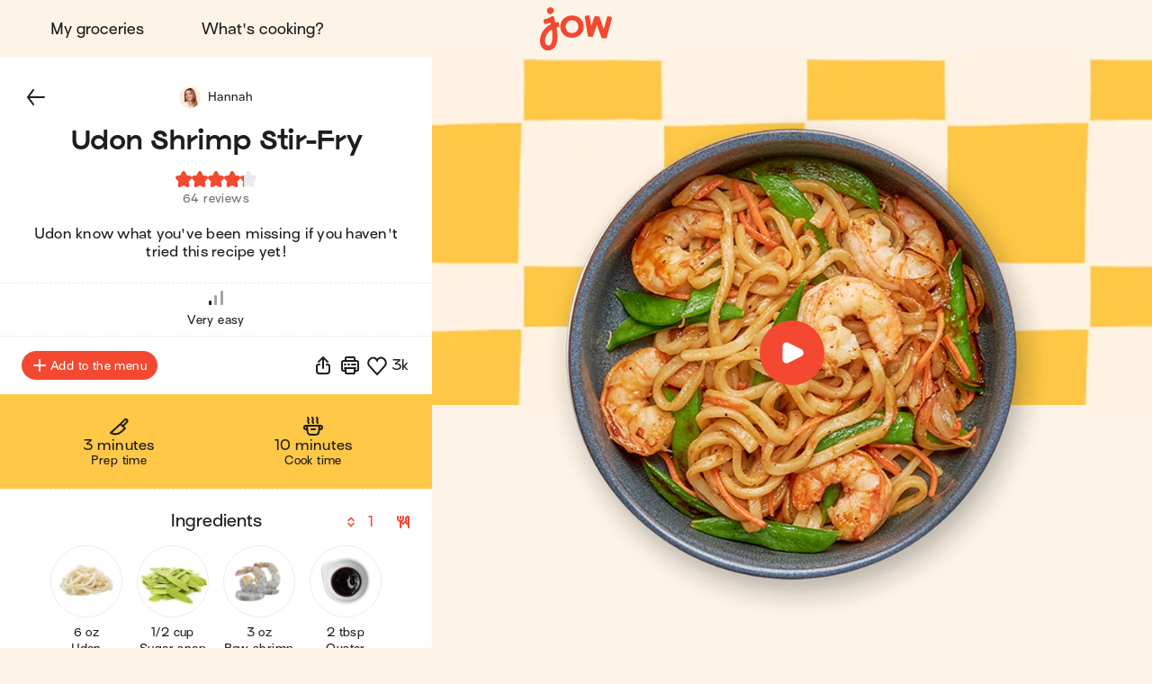

--- FILE ---
content_type: text/html; charset=utf-8
request_url: https://jow.com/recipes/udon-shrimp-stir-fry-8roq5o6pcfly5f7m12h7
body_size: 42912
content:
<!DOCTYPE html><html lang="en"><head><meta charSet="utf-8" data-next-head=""/><meta charSet="utf-8"/><meta name="viewport" content="width=device-width, initial-scale=1.0, maximum-scale=2.0, shrink-to-fit=no, viewport-fit=cover" data-next-head=""/><link rel="shortcut icon" href="/favicon.ico" data-next-head=""/><link rel="apple-touch-icon" href="/apple-touch-icon.png" data-next-head=""/><link rel="apple-touch-icon" sizes="180x180" href="/apple-touch-icon-retina.png" data-next-head=""/><meta property="og:site_name" content="Jow" data-next-head=""/><meta name="theme-color" content="#fdf4e7" data-next-head=""/><meta name="color-scheme" content="light dark" data-next-head=""/><meta name="theme-color" media="(prefers-color-scheme: light)" content="#fdf4e7" data-next-head=""/><meta name="theme-color" media="(prefers-color-scheme: dark)" content="#1e1e1e" data-next-head=""/><title data-next-head="">Jow - Recipe: Udon Shrimp Stir-Fry</title><meta name="description" content="Udon Shrimp Stir-Fry in 6 steps and in 12 minutes by Jow: udon noodles, sugar snap peas, raw shrimp (frozen), oyster sauce, yellow onion, carrots (shredded) and toasted sesame oil. Udon know what you&#x27;ve been missing if you haven&#x27;t tried this recipe yet!" data-next-head=""/><meta name="thumbnail" content="https://static.jow.fr/550x550/patterns/yolk-04-202309.png_merge_recipes/8eKOkHjk0Hl00A.png.jpg" data-next-head=""/><meta name="author" content="Jow" data-next-head=""/><link rel="canonical" href="https://jow.com/recipes/udon-shrimp-stir-fry-8roq5o6pcfly5f7m12h7" data-next-head=""/><link rel="shortcut icon" href="/favicon.ico" data-next-head=""/><link rel="apple-touch-icon" href="/apple-touch-icon.png" data-next-head=""/><link rel="apple-touch-icon" sizes="180x180" href="/apple-touch-icon-retina.png" data-next-head=""/><meta property="og:site_name" content="Jow" data-next-head=""/><meta property="og:title" content="Jow - Recipe: Udon Shrimp Stir-Fry" data-next-head=""/><meta property="og:description" content="Udon Shrimp Stir-Fry in 6 steps and in 12 minutes by Jow: udon noodles, sugar snap peas, raw shrimp (frozen), oyster sauce, yellow onion, carrots (shredded) and toasted sesame oil. Udon know what you&#x27;ve been missing if you haven&#x27;t tried this recipe yet!" data-next-head=""/><meta property="og:type" content="website" data-next-head=""/><meta property="og:url" content="https://jow.com/recipes/udon-shrimp-stir-fry-8roq5o6pcfly5f7m12h7" data-next-head=""/><meta property="og:image" content="https://static.jow.fr/550x550/patterns/yolk-04-202309.png_merge_recipes/8eKOkHjk0Hl00A.png.jpg" data-next-head=""/><meta property="og:image:alt" content="Jow - Recipe: Udon Shrimp Stir-Fry" data-next-head=""/><meta property="og:image:type" content="image/jpeg" data-next-head=""/><meta property="og:locale" content="en" data-next-head=""/><meta property="og:video" content="https://static.jow.fr/recipes/MNq2zaJi0Ib04g_transcoded.mp4" data-next-head=""/><meta name="twitter:card" content="summary_large_image" data-next-head=""/><meta name="twitter:site" content="@Jow_us" data-next-head=""/><meta name="twitter:title" content="Jow - Recipe: Udon Shrimp Stir-Fry" data-next-head=""/><meta name="twitter:description" content="Udon Shrimp Stir-Fry in 6 steps and in 12 minutes by Jow: udon noodles, sugar snap peas, raw shrimp (frozen), oyster sauce, yellow onion, carrots (shredded) and toasted sesame oil. Udon know what you&#x27;ve been missing if you haven&#x27;t tried this recipe yet!" data-next-head=""/><meta property="twitter:image" content="https://static.jow.fr/550x550/patterns/yolk-04-202309.png_merge_recipes/8eKOkHjk0Hl00A.png.jpg" data-next-head=""/><meta name="twitter:image:alt" content="Jow - Recipe: Udon Shrimp Stir-Fry" data-next-head=""/><meta name="twitter:app:id:iphone" content="1301257625" data-next-head=""/><meta name="twitter:app:id:ipad" content="1301257625" data-next-head=""/><meta name="twitter:app:id:googleplay" content="com.wishop.dev.jow" data-next-head=""/><meta name="twitter:app:country" content="US" data-next-head=""/><link rel="alternate" hrefLang="fr" href="https://jow.com/fr/recipes/nouilles-udon-aux-crevettes-8roq5o6pcfly5f7m12h7" data-next-head=""/><link rel="alternate" hrefLang="fr" media="print" href="https://jow.com/fr/recipes/nouilles-udon-aux-crevettes-8roq5o6pcfly5f7m12h7/print" data-next-head=""/><link rel="alternate" hrefLang="en" href="https://jow.com/en/recipes/udon-shrimp-stir-fry-8roq5o6pcfly5f7m12h7" data-next-head=""/><link rel="alternate" hrefLang="en" media="print" href="https://jow.com/en/recipes/udon-shrimp-stir-fry-8roq5o6pcfly5f7m12h7/print" data-next-head=""/><link rel="alternate" hrefLang="x-default" href="https://jow.com/recipes/udon-shrimp-stir-fry-8roq5o6pcfly5f7m12h7" data-next-head=""/><link rel="alternate" href="android-app://com.wishop.dev.jow/jow/recipe?recipeId=63e2a409b18da063dc42c2cb" data-next-head=""/><link rel="manifest" href="/manifest.webmanifest" type="application/manifest+json"/><link href="/assets/fonts/Viksjow-Regular.otf" rel="preload" as="font" type="font/otf" crossorigin=""/><link href="/assets/fonts/Surt-Medium.otf" rel="preload" as="font" type="font/otf" crossorigin=""/><link href="/assets/fonts/Surt-Bold.otf" rel="preload" as="font" type="font/otf" crossorigin=""/><link href="https://assets.app.smart-tribune.com/jow/FAQ/faq.css" rel="preload" as="style" type="text/css"/><meta name="p:domain_verify" content="0f7dc8f8d5871d0c5f4ad83138d6a3ca"/><meta name="ir-site-verification-token" value="-1487732914"/><link rel="preload" href="/_next/static/css/06904522f7fd1ee1.css" as="style"/><script type="application/ld+json" data-next-head="">{"@context":"https://schema.org/","@type":"Recipe","aggregateRating":{"@type":"AggregateRating","ratingCount":"64","ratingValue":"4.2","worstRating":"0","bestRating":"5","reviewCount":"64"},"author":{"@type":"Organization","name":"Jow"},"cookTime":"PT10M","datePublished":"2023-02-07T05:00:00.000Z","description":"Udon know what you've been missing if you haven't tried this recipe yet!","image":["https://static.jow.fr/550x550/patterns/yolk-04-202309.png_merge_recipes/8eKOkHjk0Hl00A.png.jpg"],"keywords":"udon soup, sans-porc, poisson, mer, crustacés, iodé, rapide, express, fast, facile, minute","name":"Udon Shrimp Stir-Fry","prepTime":"PT2M","recipeCategory":"Animal Protein + Starch + Veg","recipeCuisine":"Asian","recipeIngredient":["6 oz Udon noodles","1/2 cup Sugar snap peas","3 oz Raw shrimp (frozen)","2 tbsp Oyster sauce","1/4   Yellow onion","1/4 cup Carrots (shredded)","1 tsp Toasted sesame oil"],"recipeInstructions":[{"@type":"HowToStep","text":"First, thaw the shrimp. If necessary, peel & devein the shrimp. In a pot of boiling water, cook udon noodles according to package instructions. Drain & set aside.","image":"https://static.jow.fr/recipes/MNq2zaJi0Ib04g_transcoded.mp4#t=9.1","url":"https://jow.com/recipes/udon-shrimp-stir-fry-8roq5o6pcfly5f7m12h7#step1"},{"@type":"HowToStep","text":"Peel & thinly slice the onion.","image":"https://static.jow.fr/recipes/MNq2zaJi0Ib04g_transcoded.mp4#t=18.1","url":"https://jow.com/recipes/udon-shrimp-stir-fry-8roq5o6pcfly5f7m12h7#step2"},{"@type":"HowToStep","text":"Heat sesame oil on a pan over medium-high heat. Add sliced onion & stir fry 2-3 min, until onions begin to soften. Add sugar snap peas & 2 tbsp of water per serving. Stir, cover & steam the veggies for 3 more min.","image":"https://static.jow.fr/recipes/MNq2zaJi0Ib04g_transcoded.mp4#t=33.3","url":"https://jow.com/recipes/udon-shrimp-stir-fry-8roq5o6pcfly5f7m12h7#step3"},{"@type":"HowToStep","text":"Uncover the veggies, stir & create an empty space in the center of the pan by pushing everything to the sides. Drizzle some oil in the center & add the shrimp in an even layer. Season with salt & sear for 2-3 min per side, until the shrimp are pink & fully cooked.","image":"https://static.jow.fr/recipes/MNq2zaJi0Ib04g_transcoded.mp4#t=47.9","url":"https://jow.com/recipes/udon-shrimp-stir-fry-8roq5o6pcfly5f7m12h7#step4"},{"@type":"HowToStep","text":"Add drained udon noodles to the pan, along with oyster sauce. Toss well to coat evenly. Add shredded carrots & mix it all together.","image":"https://static.jow.fr/recipes/MNq2zaJi0Ib04g_transcoded.mp4#t=61.4","url":"https://jow.com/recipes/udon-shrimp-stir-fry-8roq5o6pcfly5f7m12h7#step5"},{"@type":"HowToStep","text":"Serve hot in a bowl with an extra drizzle of toasted sesame oil if you wish! Enjoy!","image":"https://static.jow.fr/recipes/MNq2zaJi0Ib04g_transcoded.mp4#t=79.5","url":"https://jow.com/recipes/udon-shrimp-stir-fry-8roq5o6pcfly5f7m12h7#step6"}],"recipeYield":["1","1 serving"],"totalTime":"PT12M","video":[{"@type":"VideoObject","name":"Udon Shrimp Stir-Fry","description":"Udon know what you've been missing if you haven't tried this recipe yet!","thumbnailUrl":["https://static.jow.fr/550x550/patterns/yolk-04-202309.png_merge_recipes/8eKOkHjk0Hl00A.png.jpg"],"contentUrl":"https://static.jow.fr/recipes/MNq2zaJi0Ib04g_transcoded.mp4","uploadDate":"2023-02-07T05:00:00.000Z"}]}</script><script type="application/ld+json" data-next-head="">{"@context":"https://schema.org","@type":"WebPage","lastReviewed":"2023-02-07T05:00:00.000Z","relatedLink":["https://jow.com/recipes/shrimp-fried-rice-8poj1zcb4tbbc0bw1cn8","https://jow.com/recipes/garlic-butter-shrimp-roll-8soy7wifba011urd07ld","https://jow.com/recipes/shrimp-scampi-with-spaghetti-8h3pj1p24whsk7ku0qn6","https://jow.com/recipes/honey-sesame-shrimp-8kvw186h0c8w3xcd0r60","https://jow.com/recipes/shrimp-and-tomato-linguine-8klw4z8q1z1sl3bf05gh","https://jow.com/recipes/shrimp-poke-bowl-8sil5tp46m52c7fq0i4e"]}</script><script type="application/ld+json" data-next-head="">{"@context":"https://schema.org","@type":"ItemList","url":"https://jow.com/recipes/udon-shrimp-stir-fry-8roq5o6pcfly5f7m12h7","numberOfItems":"7","itemListElement":[{"@type":"ListItem","position":"1","url":"https://jow.com/recipes/udon-shrimp-stir-fry-8roq5o6pcfly5f7m12h7"},{"@type":"ListItem","position":"2","url":"https://jow.com/recipes/shrimp-fried-rice-8poj1zcb4tbbc0bw1cn8"},{"@type":"ListItem","position":"3","url":"https://jow.com/recipes/garlic-butter-shrimp-roll-8soy7wifba011urd07ld"},{"@type":"ListItem","position":"4","url":"https://jow.com/recipes/shrimp-scampi-with-spaghetti-8h3pj1p24whsk7ku0qn6"},{"@type":"ListItem","position":"5","url":"https://jow.com/recipes/honey-sesame-shrimp-8kvw186h0c8w3xcd0r60"},{"@type":"ListItem","position":"6","url":"https://jow.com/recipes/shrimp-and-tomato-linguine-8klw4z8q1z1sl3bf05gh"},{"@type":"ListItem","position":"7","url":"https://jow.com/recipes/shrimp-poke-bowl-8sil5tp46m52c7fq0i4e"}]}</script><link rel="preload" as="image" imageSrcSet="/_next/image?url=https%3A%2F%2Fstatic.jow.fr%2F880x880%2Frecipes%2F8eKOkHjk0Hl00A.png&amp;w=16&amp;q=100 16w, /_next/image?url=https%3A%2F%2Fstatic.jow.fr%2F880x880%2Frecipes%2F8eKOkHjk0Hl00A.png&amp;w=32&amp;q=100 32w, /_next/image?url=https%3A%2F%2Fstatic.jow.fr%2F880x880%2Frecipes%2F8eKOkHjk0Hl00A.png&amp;w=48&amp;q=100 48w, /_next/image?url=https%3A%2F%2Fstatic.jow.fr%2F880x880%2Frecipes%2F8eKOkHjk0Hl00A.png&amp;w=64&amp;q=100 64w, /_next/image?url=https%3A%2F%2Fstatic.jow.fr%2F880x880%2Frecipes%2F8eKOkHjk0Hl00A.png&amp;w=96&amp;q=100 96w, /_next/image?url=https%3A%2F%2Fstatic.jow.fr%2F880x880%2Frecipes%2F8eKOkHjk0Hl00A.png&amp;w=128&amp;q=100 128w, /_next/image?url=https%3A%2F%2Fstatic.jow.fr%2F880x880%2Frecipes%2F8eKOkHjk0Hl00A.png&amp;w=256&amp;q=100 256w, /_next/image?url=https%3A%2F%2Fstatic.jow.fr%2F880x880%2Frecipes%2F8eKOkHjk0Hl00A.png&amp;w=384&amp;q=100 384w, /_next/image?url=https%3A%2F%2Fstatic.jow.fr%2F880x880%2Frecipes%2F8eKOkHjk0Hl00A.png&amp;w=480&amp;q=100 480w, /_next/image?url=https%3A%2F%2Fstatic.jow.fr%2F880x880%2Frecipes%2F8eKOkHjk0Hl00A.png&amp;w=640&amp;q=100 640w, /_next/image?url=https%3A%2F%2Fstatic.jow.fr%2F880x880%2Frecipes%2F8eKOkHjk0Hl00A.png&amp;w=768&amp;q=100 768w, /_next/image?url=https%3A%2F%2Fstatic.jow.fr%2F880x880%2Frecipes%2F8eKOkHjk0Hl00A.png&amp;w=1024&amp;q=100 1024w, /_next/image?url=https%3A%2F%2Fstatic.jow.fr%2F880x880%2Frecipes%2F8eKOkHjk0Hl00A.png&amp;w=1280&amp;q=100 1280w, /_next/image?url=https%3A%2F%2Fstatic.jow.fr%2F880x880%2Frecipes%2F8eKOkHjk0Hl00A.png&amp;w=1560&amp;q=100 1560w, /_next/image?url=https%3A%2F%2Fstatic.jow.fr%2F880x880%2Frecipes%2F8eKOkHjk0Hl00A.png&amp;w=1920&amp;q=100 1920w, /_next/image?url=https%3A%2F%2Fstatic.jow.fr%2F880x880%2Frecipes%2F8eKOkHjk0Hl00A.png&amp;w=2560&amp;q=100 2560w" imageSizes="100vh" data-next-head=""/><link href="https://unpkg.com/leaflet@1.9.4/dist/leaflet.css" rel="stylesheet" as="style" type="text/css" integrity="sha256-p4NxAoJBhIIN+hmNHrzRCf9tD/miZyoHS5obTRR9BMY=" crossorigin=""/><link href="https://assets.app.smart-tribune.com/jow/FAQ/faq.css" rel="stylesheet"/><noscript><img height="1" width="1" style="display:none" alt="" src="https://www.facebook.com/tr?id=474326919709052&amp;ev=PageView&amp;noscript=1"/><img height="1" width="1" style="display:none" alt="" src="https://ct.pinterest.com/v3/?tid=2613625824501&amp;event=init&amp;noscript=1"/></noscript><link rel="stylesheet" href="/_next/static/css/06904522f7fd1ee1.css" data-n-g=""/><noscript data-n-css=""></noscript><script defer="" noModule="" src="/_next/static/chunks/polyfills-42372ed130431b0a.js"></script><script defer="" src="/_next/static/chunks/%40components/AppStoreBadge.26a6d010414112e8.js"></script><script defer="" src="/_next/static/chunks/%40components/Icon.a62776700f460942.js"></script><script src="/_next/static/chunks/webpack-c8ead918475317c7.js" defer=""></script><script src="/_next/static/chunks/framework-0c741236e8251303.js" defer=""></script><script src="/_next/static/chunks/main-650fe42772a473ae.js" defer=""></script><script src="/_next/static/chunks/pages/_app-221d358de001b77d.js" defer=""></script><script src="/_next/static/chunks/4587-c60079094c685693.js" defer=""></script><script src="/_next/static/chunks/5294-46f5de8e373129b1.js" defer=""></script><script src="/_next/static/chunks/338-7635c757ad3e300c.js" defer=""></script><script src="/_next/static/chunks/643-b01f1ba2903ba1a5.js" defer=""></script><script src="/_next/static/chunks/8240-c2a0b815f678f010.js" defer=""></script><script src="/_next/static/chunks/2431-e36f11cdb3d38e6f.js" defer=""></script><script src="/_next/static/chunks/6398-6c300006fc965a22.js" defer=""></script><script src="/_next/static/chunks/1311-a9ffa5b3759e4eb2.js" defer=""></script><script src="/_next/static/chunks/pages/recipes/%5BrecipeId%5D-b86e77c36ae56937.js" defer=""></script><script src="/_next/static/1fa7290dc999244/_buildManifest.js" defer=""></script><script src="/_next/static/1fa7290dc999244/_ssgManifest.js" defer=""></script><style data-styled="" data-styled-version="6.3.8">.gjFfmA{background:none;border:0;cursor:pointer;display:block;height:2.1rem;padding:0;position:relative;width:3.2rem;user-select:none;-webkit-tap-highlight-color:rgba(255, 255, 255, 0);}/*!sc*/
.gjFfmA::before,.gjFfmA::after{background:var(--color-foreground-primary);border-radius:0.15rem;content:'';display:block;height:0.3rem;left:0;opacity:1;position:absolute;top:0;transform-origin:top left;transform:translateX(0) rotate(0);transition:opacity 0.1s ease-in,transform 0.2s ease-in;width:100%;}/*!sc*/
.gjFfmA::before{transform:none;}/*!sc*/
.gjFfmA::after{bottom:0;top:initial;transform-origin:bottom left;transform:none;}/*!sc*/
data-styled.g1[id="jow__sc-7f34e1cb-0"]{content:"gjFfmA,"}/*!sc*/
.glpqJx{background:var(--color-foreground-primary);border-radius:0.15rem;content:'';display:block;height:0.3rem;left:0;opacity:1;position:absolute;top:0;transform-origin:top left;transform:translateX(0) rotate(0);transition:opacity 0.1s ease-in,transform 0.2s ease-in;width:100%;margin-top:-0.15rem;top:50%;opacity:1;}/*!sc*/
data-styled.g2[id="jow__sc-7f34e1cb-1"]{content:"glpqJx,"}/*!sc*/
.dOwKqO{background:none;box-sizing:border-box;display:block;animation-name:dKTtel;animation-duration:1s;animation-iteration-count:infinite;animation-timing-function:linear;width:1.6rem;height:1.6rem;pointer-events:none;transform-origin:center;}/*!sc*/
.fgpAmy{background:none;box-sizing:border-box;display:block;animation-name:dKTtel;animation-duration:1s;animation-iteration-count:infinite;animation-timing-function:linear;width:3.6rem;height:3.6rem;pointer-events:none;transform-origin:center;}/*!sc*/
data-styled.g3[id="jow__sc-10f4e5e5-0"]{content:"dOwKqO,fgpAmy,"}/*!sc*/
.gVMcNJ{width:100%;height:50%;overflow:hidden;box-sizing:border-box;}/*!sc*/
data-styled.g4[id="jow__sc-10f4e5e5-1"]{content:"gVMcNJ,"}/*!sc*/
.iqNUpL{transform:rotate(180deg);}/*!sc*/
data-styled.g5[id="jow__sc-10f4e5e5-2"]{content:"iqNUpL,"}/*!sc*/
.fbnsjB{transform:rotate(45deg);border-radius:var(--radius-rounded-full);border:0.2rem solid var(--color-foreground-secondary);transition:border-color 0.2s ease-in-out;border-right:0.2rem solid rgba(255, 255, 255, 0);border-bottom:0.2rem solid rgba(255, 255, 255, 0);width:100%;height:200%;animation-name:jbwmZD;animation-duration:1s;animation-iteration-count:infinite;animation-direction:alternate;animation-timing-function:cubic-bezier(0.25,0.1,0.5,1);}/*!sc*/
.hsSCSK{transform:rotate(45deg);border-radius:var(--radius-rounded-full);border:0.2rem solid #ffffff;transition:border-color 0.2s ease-in-out;border-right:0.2rem solid rgba(255, 255, 255, 0);border-bottom:0.2rem solid rgba(255, 255, 255, 0);width:100%;height:200%;animation-name:jbwmZD;animation-duration:1s;animation-iteration-count:infinite;animation-direction:alternate;animation-timing-function:cubic-bezier(0.25,0.1,0.5,1);}/*!sc*/
data-styled.g6[id="jow__sc-10f4e5e5-3"]{content:"fbnsjB,hsSCSK,"}/*!sc*/
.fGBDmg{animation-name:bFLHdN;}/*!sc*/
data-styled.g7[id="jow__sc-10f4e5e5-4"]{content:"fGBDmg,"}/*!sc*/
.bkpIsg{display:block;}/*!sc*/
data-styled.g13[id="jow__sc-d1d7fdb0-0"]{content:"bkpIsg,"}/*!sc*/
.jRAwmf{background:none;border-radius:0;border:none;color:var(--color-foreground-primary);cursor:pointer;margin:0;padding:0;position:relative;-webkit-tap-highlight-color:rgba(255, 255, 255, 0);}/*!sc*/
data-styled.g14[id="jow__sc-bd1d0486-0"]{content:"jRAwmf,"}/*!sc*/
.hjKCQP{display:block;height:auto;width:auto;border-radius:0.4rem;}/*!sc*/
.hjKCQP.hjKCQP svg{width:auto;height:100%;display:block;}/*!sc*/
data-styled.g42[id="jow__sc-ad71a96a-0"]{content:"hjKCQP,"}/*!sc*/
.bDLCJn{display:block;height:100%;position:fixed;top:0;left:0;z-index:9;overflow-x:hidden;width:0;transition-delay:0.5s;transition-property:width;}/*!sc*/
data-styled.g43[id="jow__sc-a896974e-0"]{content:"bDLCJn,"}/*!sc*/
.jTpvQU{height:100%;width:100vw;position:relative;background:rgba(255, 255, 255, 0);transition-delay:0.2s;transition-duration:0.3s;transition-property:background;}/*!sc*/
data-styled.g44[id="jow__sc-a896974e-1"]{content:"jTpvQU,"}/*!sc*/
.jntzsU{position:absolute;left:1.6rem;top:2.5rem;z-index:1;opacity:0;transition-duration:0;transition-delay:0;transition-property:opacity;}/*!sc*/
data-styled.g45[id="jow__sc-a896974e-2"]{content:"jntzsU,"}/*!sc*/
.jCFoPz{height:100%;max-width:30rem;background-color:var(--color-background-primary);width:0;transition-duration:0.5s;transition-property:width;position:relative;}/*!sc*/
data-styled.g50[id="jow__sc-a896974e-7"]{content:"jCFoPz,"}/*!sc*/
.dhzrbQ{position:absolute;padding:3.8rem 3.2rem;overflow-x:hidden;width:100vw;max-width:30rem;right:0;height:100%;display:flex;flex-direction:column;align-items:center;justify-content:flex-start;}/*!sc*/
data-styled.g51[id="jow__sc-a896974e-8"]{content:"dhzrbQ,"}/*!sc*/
.geypNr{flex:1;}/*!sc*/
data-styled.g52[id="jow__sc-a896974e-9"]{content:"geypNr,"}/*!sc*/
.cQdjzl{display:block;margin-bottom:2.4rem;}/*!sc*/
data-styled.g53[id="jow__sc-a896974e-10"]{content:"cQdjzl,"}/*!sc*/
.dpOkxF{height:4.5rem;width:8.8rem;}/*!sc*/
data-styled.g54[id="jow__sc-a896974e-11"]{content:"dpOkxF,"}/*!sc*/
.hRPtcx{fill:var(--color-brand-primary);transition:fill 0.2s ease-in-out;}/*!sc*/
data-styled.g55[id="jow__sc-a896974e-12"]{content:"hRPtcx,"}/*!sc*/
.iUPwXw{align-items:center;display:flex;flex-flow:column nowrap;justify-content:flex-start;}/*!sc*/
data-styled.g56[id="jow__sc-a896974e-13"]{content:"iUPwXw,"}/*!sc*/
.dtiBUi{font:normal normal 400 normal 1.6rem/normal "Surt",sans-serif;letter-spacing:normal;text-transform:none;text-decoration:none;color:var(--color-foreground-primary);font-size:1.8rem;margin-bottom:1.6rem;text-decoration:none;padding:1.2rem 2.4rem;display:inline-block;text-align:center;transition:color 0.2s ease-in-out;}/*!sc*/
.dtiBUi.active{color:var(--color-brand-primary);}/*!sc*/
data-styled.g57[id="jow__sc-a896974e-14"]{content:"dtiBUi,"}/*!sc*/
.jjsPLx{font:normal normal 400 normal 1.6rem/normal "Surt",sans-serif;letter-spacing:normal;text-transform:none;text-decoration:none;color:var(--color-foreground-primary);text-decoration:none;padding:1.2rem 2.4rem;display:inline-block;text-align:center;margin:0 auto 1.6rem;}/*!sc*/
data-styled.g58[id="jow__sc-a896974e-15"]{content:"jjsPLx,"}/*!sc*/
.fMcTOg{height:0.1rem;background:none;border:0.1rem dashed var(--color-brand-yolk);margin-bottom:1.6rem;width:100%;}/*!sc*/
data-styled.g59[id="jow__sc-a896974e-16"]{content:"fMcTOg,"}/*!sc*/
.jxsTfg{padding-top:4.8rem;}/*!sc*/
data-styled.g68[id="jow__sc-a896974e-25"]{content:"jxsTfg,"}/*!sc*/
.hjlHcw{display:flex;flex-flow:row wrap;align-items:center;justify-content:center;padding-bottom:0.8rem;}/*!sc*/
data-styled.g69[id="jow__sc-a896974e-26"]{content:"hjlHcw,"}/*!sc*/
.RNYY{height:3rem;width:auto;margin:0 0.4rem 0.8rem;}/*!sc*/
data-styled.g70[id="jow__sc-a896974e-27"]{content:"RNYY,"}/*!sc*/
.bkdxtc{display:flex;flex-flow:row wrap;align-items:center;justify-content:center;}/*!sc*/
data-styled.g71[id="jow__sc-a896974e-28"]{content:"bkdxtc,"}/*!sc*/
.ODFCZ{text-decoration:none;padding:0 0.6rem;}/*!sc*/
data-styled.g72[id="jow__sc-a896974e-29"]{content:"ODFCZ,"}/*!sc*/
.fnNUkd{align-items:center;background-color:var(--color-background-primary);color:var(--color-foreground-primary);display:flex;flex-flow:row nowrap;height:7.2rem;justify-content:center;padding:0 1.6rem;transition:background-color 0.2s ease-in-out,color 0.2s ease-in-out,padding 0.2s ease-in-out,height 0.2s ease-in-out;width:100%;}/*!sc*/
@media (min-width:768px){.fnNUkd{padding:0 3.2rem;height:6.4rem;}}/*!sc*/
data-styled.g73[id="jow__sc-5577223e-0"]{content:"fnNUkd,"}/*!sc*/
.dHfmmT{flex:1;text-align:left;}/*!sc*/
data-styled.g74[id="jow__sc-5577223e-1"]{content:"dHfmmT,"}/*!sc*/
.atVmT{padding:0 1.6rem;}/*!sc*/
data-styled.g75[id="jow__sc-5577223e-2"]{content:"atVmT,"}/*!sc*/
.dyAcFi{height:3.9rem;width:6.4rem;}/*!sc*/
@media (min-width:768px){.dyAcFi{height:4.9rem;width:8rem;}}/*!sc*/
data-styled.g76[id="jow__sc-5577223e-3"]{content:"dyAcFi,"}/*!sc*/
.klFyZR{fill:var(--color-brand-primary);transition:fill 0.2s ease-in-out;}/*!sc*/
data-styled.g77[id="jow__sc-5577223e-4"]{content:"klFyZR,"}/*!sc*/
.jflwbJ{display:block;position:relative;padding:0.4rem;height:4.7rem;width:7.2rem;}/*!sc*/
@media (min-width:768px){.jflwbJ{height:5.7rem;width:8.8rem;}}/*!sc*/
@media (hover:hover) and (pointer:fine){.jflwbJ:hover .jow__sc-5577223e-4{fill:var(--color-brand-primary);}}/*!sc*/
data-styled.g78[id="jow__sc-5577223e-5"]{content:"jflwbJ,"}/*!sc*/
.eAOlZd{flex:1;text-align:right;}/*!sc*/
data-styled.g81[id="jow__sc-5577223e-8"]{content:"eAOlZd,"}/*!sc*/
.etMCQG{position:relative;display:block;}/*!sc*/
@media (min-width:768px){.etMCQG{display:none;}}/*!sc*/
data-styled.g82[id="jow__sc-5577223e-9"]{content:"etMCQG,"}/*!sc*/
.dgQTOs{display:none;}/*!sc*/
@media (min-width:768px){.dgQTOs{align-items:center;display:flex;flex-flow:row nowrap;justify-content:flex-start;}}/*!sc*/
data-styled.g84[id="jow__sc-5577223e-11"]{content:"dgQTOs,"}/*!sc*/
.earEqK{font:normal normal 400 normal 1.6rem/normal "Surt",sans-serif;letter-spacing:normal;text-transform:none;text-decoration:none;color:var(--color-foreground-primary);margin-right:1.6rem;text-decoration:none;padding:1.2rem 2.4rem;display:inline-block;text-align:center;transition:color 0.2s ease-in-out;border-radius:var(--radius-rounded-full);}/*!sc*/
.earEqK.active{color:var(--color-brand-primary);}/*!sc*/
@media (hover:hover) and (pointer:fine){.earEqK:hover{color:var(--color-brand-primary);}}/*!sc*/
data-styled.g85[id="jow__sc-5577223e-12"]{content:"earEqK,"}/*!sc*/
.bxKkHg{display:block;}/*!sc*/
@media (min-width:768px){.bxKkHg{display:none;}}/*!sc*/
data-styled.g107[id="jow__sc-5577223e-34"]{content:"bxKkHg,"}/*!sc*/
.fJdUUh{width:100%;height:100%;transition:padding-top 0.2s ease-in-out;--top-offset-header:0rem;--top-offset-app-banner:0rem;--top-offset-promo-banner:0rem;--top-offset-checkout-progression:0rem;--with-header:var(--top-offset-header);--with-app-banner:calc( var(--with-header) + var(--top-offset-app-banner) );--with-promo-banner:calc( var(--with-app-banner) + var(--top-offset-promo-banner) );--with-checkout-progression:calc( var(--with-promo-banner) + var(--top-offset-checkout-progression) );--top-offset:var(--with-checkout-progression,0);padding-top:var(--top-offset);}/*!sc*/
.fJdUUh.fJdUUh[data-layout-header='active']{--top-offset-header:7.2rem;}/*!sc*/
@media (min-width:768px){.fJdUUh.fJdUUh[data-layout-header='active']{--top-offset-header:6.4rem;}}/*!sc*/
.fJdUUh.fJdUUh[data-layout-app-banner='active']{--top-offset-app-banner:7.2rem;}/*!sc*/
@media (min-width:768px){.fJdUUh.fJdUUh[data-layout-app-banner='active']{--top-offset-app-banner:0rem;}}/*!sc*/
.fJdUUh.fJdUUh[data-layout-promo-banner='active']{--top-offset-promo-banner:3.6rem;}/*!sc*/
@media (min-width:768px){.fJdUUh.fJdUUh[data-layout-promo-banner='active']{--top-offset-promo-banner:3.6rem;}}/*!sc*/
.fJdUUh.fJdUUh[data-layout-checkout-progression='active']{--top-offset-checkout-progression:0.4rem;}/*!sc*/
@media (min-width:768px){.fJdUUh.fJdUUh[data-layout-checkout-progression='active']{--top-offset-checkout-progression:0.8rem;}}/*!sc*/
.fJdUUh [id][data-scroll-offset]{scroll-margin-top:var(--top-offset);}/*!sc*/
data-styled.g108[id="jow__sc-3149949e-0"]{content:"fJdUUh,"}/*!sc*/
.jFxJGK{position:fixed;z-index:5;top:0;left:0;right:0;width:100%;}/*!sc*/
data-styled.g109[id="jow__sc-3149949e-1"]{content:"jFxJGK,"}/*!sc*/
.dBgBav{width:100%;}/*!sc*/
data-styled.g110[id="jow__sc-3149949e-2"]{content:"dBgBav,"}/*!sc*/
.ftLpga{min-height:calc(100vh - var(--top-offset));}/*!sc*/
data-styled.g112[id="jow__sc-3149949e-4"]{content:"ftLpga,"}/*!sc*/
:root{--radius-rounded-full:9999px;}/*!sc*/
:root,[data-theme="light"]{--color-foreground-primary:#1e1e1e;--color-foreground-secondary:#6F6F6F;--color-foreground-tertiary:#E9E9E9;--color-background-primary:#fdf4e7;--color-background-secondary:#ffffff;--color-background-tertiary:#f4c890;--color-overlay:rgba(30, 30, 30, 0.4);--color-brand-primary:#f44831;--color-brand-cobalt:#0064d1;--color-brand-yolk:#ffc847;--color-brand-radish:#fcb2b0;--color-brand-powder:#c6eaf6;--color-brand-kale:#075526;--color-brand-beet:#9d1716;--color-default-white:#ffffff;--color-default-black:#1e1e1e;--color-state-focus-outline:#0064d1;--color-state-disabled-color:#6F6F6F;--color-state-disabled-background:#E9E9E9;--color-semantic-error:#f44831;--color-semantic-success:#00A840;--color-semantic-warning:#ffc847;--color-semantic-information:#0064d1;}/*!sc*/
[data-theme="dark"]{--color-foreground-primary:#ffffff;--color-foreground-secondary:#6d6d6d;--color-foreground-tertiary:#434343;--color-background-primary:#1e1e1e;--color-background-secondary:#2e2e2e;--color-background-tertiary:#787878;--color-overlay:rgba(30, 30, 30, 0.9);--color-brand-primary:#f44831;--color-brand-cobalt:#0064d1;--color-brand-yolk:#ffc847;--color-brand-radish:#fcb2b0;--color-brand-powder:#c6eaf6;--color-brand-kale:#075526;--color-brand-beet:#9d1716;--color-default-white:#1e1e1e;--color-default-black:#ffffff;--color-state-focus-outline:#ffffff;--color-state-disabled-color:#6d6d6d;--color-state-disabled-background:#434343;--color-semantic-error:#f44831;--color-semantic-success:#00A840;--color-semantic-warning:#ffc847;--color-semantic-information:#0064d1;}/*!sc*/
html,body,div,span,applet,object,iframe,h1,h2,h3,h4,h5,h6,p,blockquote,pre,a,abbr,acronym,address,big,cite,code,del,dfn,em,img,ins,kbd,q,s,samp,small,strike,strong,sub,sup,tt,var,b,u,i,center,dl,dt,dd,ol,ul,li,fieldset,form,label,legend,table,caption,tbody,tfoot,thead,tr,th,td,article,aside,canvas,details,embed,figure,figcaption,footer,header,hgroup,menu,nav,output,ruby,section,summary,time,mark,audio,video{margin:0;padding:0;border:0;font-size:100%;font:inherit;vertical-align:baseline;}/*!sc*/
article,aside,details,figcaption,figure,footer,header,hgroup,menu,nav,section,summary,main{display:block;}/*!sc*/
body{line-height:1;}/*!sc*/
ol,ul{list-style:none;}/*!sc*/
blockquote,q{quotes:none;}/*!sc*/
blockquote:before,blockquote:after,q:before,q:after{content:'';content:none;}/*!sc*/
table{border-collapse:collapse;border-spacing:0;}/*!sc*/
html,body{height:100%;}/*!sc*/
#__next{display:contents;}/*!sc*/
html{box-sizing:border-box;font-size:62.5%;font-family:sans-serif;overflow:initial;background:var(--color-background-primary);color:var(--color-foreground-primary);}/*!sc*/
@media print{html{background:none;}}/*!sc*/
body{font:normal normal 400 normal 1.5rem/2rem "Surt",sans-serif;letter-spacing:0.025rem;text-transform:none;text-decoration:none;transition:padding-top 0.5s ease-out;position:relative;}/*!sc*/
body.no-scroll{height:100vh;overflow-y:hidden;position:fixed;}/*!sc*/
img{width:100%;height:auto;}/*!sc*/
a{color:#f44831;}/*!sc*/
input:not([type]),input[type=text],input[type=number],input[type=tel],input[type=email],input[type=password],input[type=search],input[type=url],textarea{box-shadow:none;appearance:textfield;text-overflow:ellipsis;}/*!sc*/
*,*:before,*:after{box-sizing:inherit;font-family:'Surt',sans-serif;}/*!sc*/
*:focus{outline:none;}/*!sc*/
[data-js-focus-visible] *:focus:not([data-focus-visible-added]){outline:none;}/*!sc*/
[data-js-focus-visible] *[data-focus-visible-added]{outline-color:var(--color-state-focus-outline);outline-width:2px;outline-offset:2px;outline-style:solid;}/*!sc*/
[data-js-focus-visible] input:not([type])[data-focus-visible-added],[data-js-focus-visible] input[type="text"][data-focus-visible-added],[data-js-focus-visible] input[type="number"][data-focus-visible-added],[data-js-focus-visible] input[type="tel"][data-focus-visible-added],[data-js-focus-visible] input[type="email"][data-focus-visible-added],[data-js-focus-visible] input[type="password"][data-focus-visible-added],[data-js-focus-visible] input[type="search"][data-focus-visible-added],[data-js-focus-visible] input[type="date"][data-focus-visible-added],[data-js-focus-visible] input[type="url"][data-focus-visible-added],[data-js-focus-visible] textarea[data-focus-visible-added]{outline:none;}/*!sc*/
#controllerFrame{display:none!important;}/*!sc*/
data-styled.g113[id="sc-global-cAHMYp1"]{content:"sc-global-cAHMYp1,"}/*!sc*/
.cvUIEc{position:relative;display:inline-block;width:4.4rem;height:2.2rem;cursor:pointer;}/*!sc*/
data-styled.g114[id="jow__sc-e09bc7ee-0"]{content:"cvUIEc,"}/*!sc*/
.leOpGa{position:absolute;cursor:pointer;inset:0;background-color:var(--color-foreground-secondary);transition:background-color 0.2s ease-out;border-radius:2.2rem;}/*!sc*/
.leOpGa::before{position:absolute;content:'';height:1.8rem;width:1.8rem;left:0.2rem;bottom:0.2rem;background-color:var(--color-background-secondary);transition:0.4s;border-radius:var(--radius-rounded-full);}/*!sc*/
data-styled.g115[id="jow__sc-e09bc7ee-1"]{content:"leOpGa,"}/*!sc*/
.fhWSdc{opacity:0;width:0;height:0;cursor:pointer;}/*!sc*/
.fhWSdc:disabled{cursor:not-allowed;}/*!sc*/
.fhWSdc:checked+.jow__sc-e09bc7ee-1{background-color:#f44831;}/*!sc*/
.fhWSdc:checked+.jow__sc-e09bc7ee-1:before{transform:translateX(2.2rem);}/*!sc*/
.fhWSdc.fhWSdc[data-focus-visible-added]+.jow__sc-e09bc7ee-1{outline-color:var(--color-state-focus-outline);outline-width:2px;outline-offset:2px;outline-style:solid;}/*!sc*/
data-styled.g116[id="jow__sc-e09bc7ee-2"]{content:"fhWSdc,"}/*!sc*/
.kMKxUV{display:block;overflow:visible;position:relative;text-align:center;vertical-align:middle;fill:var(--color-foreground-primary);}/*!sc*/
.lfbjgs{display:block;overflow:visible;position:relative;text-align:center;vertical-align:middle;fill:#ffffff;}/*!sc*/
.bGqcao{display:block;overflow:visible;position:relative;text-align:center;vertical-align:middle;fill:#1e1e1e;}/*!sc*/
.hTqJTs{display:block;overflow:visible;position:relative;text-align:center;vertical-align:middle;fill:#f44831;}/*!sc*/
.kXkoWT{display:block;overflow:visible;position:relative;text-align:center;vertical-align:middle;fill:#0064d1;}/*!sc*/
.bdAlGr{display:block;overflow:visible;position:relative;text-align:center;vertical-align:middle;fill:var(--color-foreground-secondary);}/*!sc*/
data-styled.g117[id="jow__sc-c9bdc937-0"]{content:"kMKxUV,lfbjgs,bGqcao,hTqJTs,kXkoWT,bdAlGr,"}/*!sc*/
.fXrHJZ{display:flex;flex-flow:row nowrap;justify-content:center;align-items:center;gap:2.4rem;padding:0 1.6rem 1.6rem;}/*!sc*/
data-styled.g118[id="jow__sc-77487fc8-0"]{content:"fXrHJZ,"}/*!sc*/
.hUmAxb{background-color:var(--color-background-primary);border-radius:var(--radius-rounded-full);display:inline-flex;justify-content:center;align-items:center;padding-left:0.8rem;padding-right:0.8rem;height:3.6rem;}/*!sc*/
data-styled.g119[id="jow__sc-77487fc8-1"]{content:"hUmAxb,"}/*!sc*/
.djDdQa{font:normal normal 400 normal 1.2rem/1.8rem "Surt",sans-serif;letter-spacing:0.04rem;text-transform:none;text-decoration:none;color:var(--color-foreground-primary);display:inline-block;padding-right:0.8rem;}/*!sc*/
data-styled.g120[id="jow__sc-77487fc8-2"]{content:"djDdQa,"}/*!sc*/
.iPRNBk{display:inline-block;position:relative;}/*!sc*/
data-styled.g123[id="jow__sc-400f2eba-0"]{content:"iPRNBk,"}/*!sc*/
.fzbNUh{font:normal normal 400 normal 1.5rem/2.4rem "Surt",sans-serif;letter-spacing:0.025rem;text-transform:none;text-decoration:none;color:#f44831;border:none;border-bottom-color:transparent;border-radius:1.2rem;background:none;display:inline-block;padding:0 1.6rem 0 1.2rem;height:2.4rem;text-align:center;text-align-last:center;position:relative;cursor:pointer;user-select:none;appearance:none;opacity:1;}/*!sc*/
.fzbNUh:disabled{cursor:default;pointer-events:none;text-align:right;padding:0 2rem 0 0.4rem;color:var(--color-foreground-secondary);}/*!sc*/
data-styled.g124[id="jow__sc-400f2eba-1"]{content:"fzbNUh,"}/*!sc*/
.kZTyIb{position:absolute;left:0;top:0.6rem;width:1.2rem;height:1.2rem;pointer-events:none;}/*!sc*/
data-styled.g126[id="jow__sc-400f2eba-3"]{content:"kZTyIb,"}/*!sc*/
.kItmsV{position:absolute;right:0;top:0.4rem;width:1.6rem;height:1.6rem;pointer-events:none;}/*!sc*/
data-styled.g127[id="jow__sc-400f2eba-4"]{content:"kItmsV,"}/*!sc*/
.bjyBch{background-color:#ffc847;padding:2.4rem;}/*!sc*/
data-styled.g129[id="jow__sc-c75db697-0"]{content:"bjyBch,"}/*!sc*/
.zMDxR{display:flex;flex-flow:row wrap;justify-content:space-between;}/*!sc*/
data-styled.g130[id="jow__sc-c75db697-1"]{content:"zMDxR,"}/*!sc*/
.gIbqVV{flex:1;display:block;text-decoration:none;}/*!sc*/
data-styled.g131[id="jow__sc-c75db697-2"]{content:"gIbqVV,"}/*!sc*/
.exfQXL{width:2.4rem;height:2.4rem;display:inline-block;}/*!sc*/
data-styled.g132[id="jow__sc-c75db697-3"]{content:"exfQXL,"}/*!sc*/
.ijwigF{text-align:center;color:#1e1e1e;display:flex;align-items:center;justify-content:center;flex-direction:column;gap:1.2rem;}/*!sc*/
data-styled.g133[id="jow__sc-c75db697-4"]{content:"ijwigF,"}/*!sc*/
.eIfoHL{display:flex;align-items:center;justify-content:center;flex-direction:column;gap:0.2rem;}/*!sc*/
data-styled.g134[id="jow__sc-c75db697-5"]{content:"eIfoHL,"}/*!sc*/
.djKPNr{font:normal normal 500 normal 1.5rem/normal "Surt",sans-serif;letter-spacing:0.025rem;text-transform:none;text-decoration:none;display:inline-block;}/*!sc*/
data-styled.g135[id="jow__sc-c75db697-6"]{content:"djKPNr,"}/*!sc*/
.fsXlgr{font:normal normal 400 normal 1.2rem/normal "Surt",sans-serif;letter-spacing:0.04rem;text-transform:none;text-decoration:none;display:inline-block;}/*!sc*/
data-styled.g136[id="jow__sc-c75db697-7"]{content:"fsXlgr,"}/*!sc*/
.nFyHZ{padding:0;border-radius:var(--radius-rounded-full);display:inline-flex;flex-flow:column nowrap;align-items:center;justify-content:center;background-color:rgba(255, 255, 255, 0);color:var(--color-foreground-primary);cursor:auto;}/*!sc*/
@media (min-width:768px){.nFyHZ{padding:0;}}/*!sc*/
data-styled.g138[id="jow__sc-ff1d1df1-0"]{content:"nFyHZ,"}/*!sc*/
.kagGNt{font:normal normal 400 normal 1.2rem/1.8rem "Surt",sans-serif;letter-spacing:0.04rem;text-transform:none;text-decoration:none;padding:0.8rem 0 0 0;color:var(--color-foreground-primary);user-select:none;order:1;}/*!sc*/
data-styled.g139[id="jow__sc-ff1d1df1-1"]{content:"kagGNt,"}/*!sc*/
.eViaHK{width:1.6rem;height:1.6rem;display:flex;flex-direction:row;justify-content:space-between;align-items:baseline;order:0;}/*!sc*/
data-styled.g140[id="jow__sc-ff1d1df1-2"]{content:"eViaHK,"}/*!sc*/
.dWQDSL{width:0.3rem;border-radius:var(--radius-rounded-full);background-color:var(--color-foreground-primary);opacity:1;}/*!sc*/
.dWQDSL:first-child{height:33%;}/*!sc*/
.dWQDSL:nth-child(2){height:66%;}/*!sc*/
.dWQDSL:nth-child(3){height:100%;}/*!sc*/
.ia-DKzQ{width:0.3rem;border-radius:var(--radius-rounded-full);background-color:var(--color-foreground-primary);opacity:0.4;}/*!sc*/
.ia-DKzQ:first-child{height:33%;}/*!sc*/
.ia-DKzQ:nth-child(2){height:66%;}/*!sc*/
.ia-DKzQ:nth-child(3){height:100%;}/*!sc*/
data-styled.g141[id="jow__sc-ff1d1df1-3"]{content:"dWQDSL,ia-DKzQ,"}/*!sc*/
.ktFDtD{display:flex;flex-flow:row nowrap;border-top:0.1rem dashed var(--color-foreground-tertiary);align-items:center;width:100%;}/*!sc*/
data-styled.g147[id="jow__sc-e0d664c7-0"]{content:"ktFDtD,"}/*!sc*/
.dMoLxT{border-right:0.1rem dashed var(--color-foreground-tertiary);flex-grow:1;align-self:stretch;display:flex;flex-direction:column;justify-content:center;align-items:center;padding:0.8rem;}/*!sc*/
.dMoLxT:last-child{border-right:0;}/*!sc*/
data-styled.g148[id="jow__sc-e0d664c7-1"]{content:"dMoLxT,"}/*!sc*/
.hAjSUZ{align-items:center;display:flex;flex-flow:row nowrap;justify-content:center;padding:0 0.8rem 1.2rem;}/*!sc*/
@media (min-width:768px){.hAjSUZ{justify-content:space-between;}}/*!sc*/
data-styled.g150[id="jow__sc-aa2e0efb-0"]{content:"hAjSUZ,"}/*!sc*/
.jlpsfX{display:none;}/*!sc*/
@media (min-width:768px){.jlpsfX{display:block;margin:0;padding-left:1.2rem;padding-right:1.2rem;font:normal normal 400 normal 1.2rem/3rem "Surt",sans-serif;letter-spacing:0.04rem;text-transform:none;text-decoration:none;box-sizing:border-box;border:0.1rem solid var(--color-foreground-tertiary);height:3.2rem;text-decoration:none;border-radius:var(--radius-rounded-full);transition:border-color 0.2s ease-in-out,color 0.2s ease-in-out,background-color 0.2s ease-in-out;background-color:var(--color-background-secondary);color:var(--color-foreground-primary);}@media (hover:hover) and (pointer:fine){.jlpsfX:hover{border-color:#f44831;background-color:#f44831;color:#ffffff;}}}/*!sc*/
data-styled.g151[id="jow__sc-aa2e0efb-1"]{content:"jlpsfX,"}/*!sc*/
.dpDUTP{background:none;border-radius:0;border:none;color:var(--color-foreground-primary);cursor:pointer;margin:0;padding:0;position:relative;-webkit-tap-highlight-color:rgba(255, 255, 255, 0);width:3.2rem;height:3.2rem;padding:0.4rem;border-radius:var(--radius-rounded-full);cursor:pointer;}/*!sc*/
data-styled.g152[id="jow__sc-aa2e0efb-2"]{content:"dpDUTP,"}/*!sc*/
.iCBzgR{width:2.4rem;height:2.4rem;}/*!sc*/
.iCBzgR *{transition:fill 0.2s ease-in-out;}/*!sc*/
@media (hover:hover) and (pointer:fine){.iCBzgR:hover *{fill:#f44831;}}/*!sc*/
data-styled.g153[id="jow__sc-aa2e0efb-3"]{content:"iCBzgR,"}/*!sc*/
.iTuBak{width:8rem;text-align:center;position:relative;cursor:default;display:block;}/*!sc*/
.xHCpQ{width:4rem;text-align:center;position:relative;cursor:default;display:block;}/*!sc*/
data-styled.g155[id="jow__sc-6278ac3f-0"]{content:"iTuBak,xHCpQ,"}/*!sc*/
.kcjKek{position:relative;background:none;height:auto;width:100%;margin-bottom:0.8rem;display:block;}/*!sc*/
.iQOkCM{position:relative;background:none;height:auto;width:100%;margin-bottom:0;display:block;}/*!sc*/
data-styled.g156[id="jow__sc-6278ac3f-1"]{content:"kcjKek,iQOkCM,"}/*!sc*/
.iCIAob{position:relative;border-radius:var(--radius-rounded-full);overflow:hidden;background:#ffffff;width:8rem;height:8rem;box-sizing:border-box;border:solid 0.1rem var(--color-foreground-tertiary);margin:0 auto;}/*!sc*/
.jaXQhT{position:relative;border-radius:var(--radius-rounded-full);overflow:hidden;background:#ffffff;width:4rem;height:4rem;box-sizing:border-box;border:solid 0.1rem var(--color-foreground-tertiary);margin:0 auto;}/*!sc*/
data-styled.g157[id="jow__sc-6278ac3f-2"]{content:"iCIAob,jaXQhT,"}/*!sc*/
.hRFHdi{flex:1;display:flex;flex-direction:column;justify-content:center;align-items:center;text-align:center;padding-left:0;}/*!sc*/
data-styled.g160[id="jow__sc-6278ac3f-5"]{content:"hRFHdi,"}/*!sc*/
.eIwbkW{width:100%;font:normal normal 400 normal 1.2rem/1.8rem "Surt",sans-serif;letter-spacing:0.04rem;text-transform:none;text-decoration:none;display:block;white-space:nowrap;text-transform:lowercase;text-overflow:ellipsis;color:var(--color-foreground-primary);padding-bottom:0;}/*!sc*/
data-styled.g161[id="jow__sc-6278ac3f-6"]{content:"eIwbkW,"}/*!sc*/
.edWyGm{width:100%;font:normal normal 400 normal 1.2rem/1.8rem "Surt",sans-serif;letter-spacing:0.04rem;text-transform:none;text-decoration:none;hyphens:auto;color:var(--color-foreground-primary);}/*!sc*/
.edWyGm::first-letter{text-transform:uppercase;}/*!sc*/
data-styled.g162[id="jow__sc-6278ac3f-7"]{content:"edWyGm,"}/*!sc*/
.JZVQg{padding:0;margin:0 auto;max-width:27rem;}/*!sc*/
@media (min-width:420px){.JZVQg{max-width:none;}}/*!sc*/
data-styled.g164[id="jow__sc-757c9517-0"]{content:"JZVQg,"}/*!sc*/
.fnPOSV{display:block;text-decoration:none;cursor:default;}/*!sc*/
data-styled.g166[id="jow__sc-757c9517-2"]{content:"fnPOSV,"}/*!sc*/
.beGdfN{display:flex;flex-wrap:wrap;align-items:flex-start;justify-content:center;margin:-0.8rem;}/*!sc*/
.beGdfN>.jow__sc-757c9517-2,.beGdfN>.jow__sc-757c9517-1{margin:0.8rem;}/*!sc*/
data-styled.g167[id="jow__sc-757c9517-3"]{content:"beGdfN,"}/*!sc*/
.hYsNgj{padding-top:3.6rem;position:relative;}/*!sc*/
.hYsNgj::before{content:'';position:absolute;border-bottom:0.1rem dashed var(--color-foreground-tertiary);height:0.1rem;width:100%;top:1.8rem;left:0;}/*!sc*/
data-styled.g168[id="jow__sc-757c9517-4"]{content:"hYsNgj,"}/*!sc*/
.kcMNgc{text-align:center;padding-bottom:0.8rem;}/*!sc*/
data-styled.g169[id="jow__sc-757c9517-5"]{content:"kcMNgc,"}/*!sc*/
.jyWAAI{display:flex;align-items:center;justify-content:center;cursor:help;}/*!sc*/
data-styled.g170[id="jow__sc-757c9517-6"]{content:"jyWAAI,"}/*!sc*/
.foyZmI{font:normal normal 400 normal 1.2rem/1.8rem "Surt",sans-serif;letter-spacing:0.04rem;text-transform:none;text-decoration:none;}/*!sc*/
data-styled.g171[id="jow__sc-757c9517-7"]{content:"foyZmI,"}/*!sc*/
.RAgha{color:var(--color-foreground-primary);}/*!sc*/
data-styled.g172[id="jow__sc-757c9517-8"]{content:"RAgha,"}/*!sc*/
.kRiJUt{color:var(--color-foreground-secondary);}/*!sc*/
data-styled.g173[id="jow__sc-757c9517-9"]{content:"kRiJUt,"}/*!sc*/
.jSCiiN{margin-left:0.4rem;width:1.6rem;height:1.6rem;}/*!sc*/
data-styled.g174[id="jow__sc-757c9517-10"]{content:"jSCiiN,"}/*!sc*/
.jFJkGx{display:flex;flex-flow:row nowrap;padding-bottom:1.6rem;width:100%;}/*!sc*/
.jFJkGx:last-child{padding-bottom:0;}/*!sc*/
data-styled.g175[id="jow__sc-cfae3bb2-0"]{content:"jFJkGx,"}/*!sc*/
.bAWHHW{min-width:4rem;margin-right:1.6rem;position:relative;min-height:4rem;}/*!sc*/
.dPViIg{min-width:4rem;margin-right:1.6rem;position:relative;min-height:8.8rem;}/*!sc*/
.dPVhhq{min-width:4rem;margin-right:1.6rem;position:relative;min-height:6.4rem;}/*!sc*/
data-styled.g176[id="jow__sc-cfae3bb2-1"]{content:"bAWHHW,dPViIg,dPVhhq,"}/*!sc*/
.kSxuce{margin-bottom:-1.2rem;width:4rem;height:4rem;}/*!sc*/
.kSxuce:last-child{margin-bottom:0;}/*!sc*/
data-styled.g177[id="jow__sc-cfae3bb2-2"]{content:"kSxuce,"}/*!sc*/
.jPWYvk{flex:1;}/*!sc*/
data-styled.g178[id="jow__sc-cfae3bb2-3"]{content:"jPWYvk,"}/*!sc*/
.dAXJIM{font:normal normal 400 normal 1.2rem/1.8rem "Surt",sans-serif;letter-spacing:0.04rem;text-transform:none;text-decoration:none;color:var(--color-foreground-secondary);text-align:left;}/*!sc*/
data-styled.g179[id="jow__sc-cfae3bb2-4"]{content:"dAXJIM,"}/*!sc*/
.gOfTkt{color:var(--color-foreground-primary);text-align:left;white-space:pre-wrap;}/*!sc*/
data-styled.g180[id="jow__sc-cfae3bb2-5"]{content:"gOfTkt,"}/*!sc*/
.euYAXs{border-radius:var(--radius-rounded-full);height:2.4rem;display:flex;align-items:center;justify-content:center;max-width:100%;text-decoration:none;color:var(--color-foreground-primary);transition:color 0.2s ease-in-out;}/*!sc*/
@media (hover:hover) and (pointer:fine){.euYAXs[href]:hover{color:#0064d1;}}/*!sc*/
data-styled.g181[id="jow__sc-3a94cff1-0"]{content:"euYAXs,"}/*!sc*/
.cUrkCG{width:2.4rem;height:2.4rem;border-radius:var(--radius-rounded-full);overflow:hidden;box-sizing:border-box;background:#ffffff;position:relative;border:0;flex-shrink:0;}/*!sc*/
data-styled.g182[id="jow__sc-3a94cff1-1"]{content:"cUrkCG,"}/*!sc*/
.gTJBUl{width:100%;height:100%;object-fit:cover;object-position:center center;}/*!sc*/
data-styled.g183[id="jow__sc-3a94cff1-2"]{content:"gTJBUl,"}/*!sc*/
.bptzJQ{font:normal normal 400 normal 1.2rem/1 "Surt",sans-serif;letter-spacing:0.04rem;text-transform:none;text-decoration:none;margin-left:0.8rem;white-space:nowrap;overflow:hidden;text-overflow:ellipsis;}/*!sc*/
data-styled.g186[id="jow__sc-3a94cff1-5"]{content:"bptzJQ,"}/*!sc*/
.kuJOnW{display:inline-flex;gap:0.2rem;flex-flow:row nowrap;align-items:center;justify-content:center;}/*!sc*/
data-styled.g187[id="jow__sc-1285bd36-0"]{content:"kuJOnW,"}/*!sc*/
.iUOLBK{display:inline-block;}/*!sc*/
data-styled.g188[id="jow__sc-1285bd36-1"]{content:"iUOLBK,"}/*!sc*/
.gDFSUP{padding:0.4rem;width:3.2rem;height:3.2rem;border-radius:var(--radius-rounded-full);cursor:pointer;background-color:rgba(255, 255, 255, 0);transition:background-color 0.2s ease-in-out;display:inline-flex;align-items:center;justify-content:center;}/*!sc*/
@media (hover:hover) and (pointer:fine){.gDFSUP:hover{background-color:var(--color-foreground-tertiary);}}/*!sc*/
data-styled.g193[id="jow__sc-217ac583-0"]{content:"gDFSUP,"}/*!sc*/
.bAKlcc{width:2.4rem;height:2.4rem;}/*!sc*/
.bAKlcc *{transition:fill 0.2s ease-in-out;fill:var(--color-foreground-primary);}/*!sc*/
data-styled.g194[id="jow__sc-217ac583-1"]{content:"bAKlcc,"}/*!sc*/
.ezCbaa{display:flex;align-items:flex-start;justify-content:flex-start;flex-flow:column nowrap;padding:2.4rem;position:relative;transition:padding-top 0.2s ease-out;padding-top:0;}/*!sc*/
@media (min-width:768px){.ezCbaa{padding:2.4rem;}}/*!sc*/
data-styled.g195[id="jow__sc-b217c78a-0"]{content:"ezCbaa,"}/*!sc*/
.jKGVFv{margin:0 0.8rem 0 0;position:absolute;left:2.4rem;top:0.4rem;}/*!sc*/
@media (min-width:768px){.jKGVFv{top:2.8rem;}}/*!sc*/
data-styled.g196[id="jow__sc-b217c78a-1"]{content:"jKGVFv,"}/*!sc*/
.qxdHv{font:normal normal 400 normal 3rem/3.8rem "Viksjow",sans-serif;letter-spacing:-0.1rem;text-transform:none;text-decoration:none;flex:1;text-align:center;margin-bottom:1.6rem;padding:0 4.8rem;order:2;width:100%;}/*!sc*/
data-styled.g197[id="jow__sc-b217c78a-2"]{content:"qxdHv,"}/*!sc*/
.fFCEva{display:flex;justify-content:center;flex-direction:column;width:100%;order:3;text-decoration:none;}/*!sc*/
data-styled.g202[id="jow__sc-b217c78a-7"]{content:"fFCEva,"}/*!sc*/
.cFNbKg{display:flex;justify-content:center;width:100%;}/*!sc*/
data-styled.g203[id="jow__sc-b217c78a-8"]{content:"cFNbKg,"}/*!sc*/
.hFFgkI{font:normal normal 400 normal 1.2rem/1.8rem "Surt",sans-serif;letter-spacing:0.04rem;text-transform:none;text-decoration:none;display:block;text-align:center;margin:0.4rem auto;color:var(--color-foreground-secondary);}/*!sc*/
data-styled.g204[id="jow__sc-b217c78a-9"]{content:"hFFgkI,"}/*!sc*/
.gxAsJF{text-align:center;order:4;width:100%;padding-top:1.6rem;}/*!sc*/
data-styled.g206[id="jow__sc-b217c78a-11"]{content:"gxAsJF,"}/*!sc*/
.doAlzQ{order:1;width:100%;padding:0.8rem 4.8rem 1.6rem;height:4.8rem;display:flex;align-items:center;justify-content:center;}/*!sc*/
data-styled.g207[id="jow__sc-b217c78a-12"]{content:"doAlzQ,"}/*!sc*/
.dCVYxi{object-fit:contain;object-position:center center;}/*!sc*/
@supports (font:-apple-system-body) and (-webkit-appearance:none){.dCVYxi[loading='lazy']{clip-path:inset(0.6px);}}/*!sc*/
data-styled.g227[id="jow__sc-60c29e8d-0"]{content:"dCVYxi,"}/*!sc*/
.eSxqAo{width:100%;height:100%;}/*!sc*/
data-styled.g228[id="jow__sc-e86027b9-0"]{content:"eSxqAo,"}/*!sc*/
.bqMygb{width:100%;padding-top:100%;background-color:#fdf4e7;position:relative;}/*!sc*/
@media (min-width:768px){.bqMygb{height:100%;padding-top:0;}}/*!sc*/
data-styled.g229[id="jow__sc-e86027b9-1"]{content:"bqMygb,"}/*!sc*/
.iBZFWx{position:absolute;top:0;left:0;right:0;width:100%;height:65%;z-index:1;background-color:#ffc847;}/*!sc*/
@media (min-width:768px){.iBZFWx{height:calc(100% - 27rem);}}/*!sc*/
data-styled.g230[id="jow__sc-e86027b9-2"]{content:"iBZFWx,"}/*!sc*/
.bShUVT{position:relative;width:100%;height:100%;}/*!sc*/
data-styled.g231[id="jow__sc-e86027b9-3"]{content:"bShUVT,"}/*!sc*/
.jQpSoU{position:absolute;top:0;left:0;right:0;width:100%;height:100%;z-index:2;}/*!sc*/
data-styled.g232[id="jow__sc-e86027b9-4"]{content:"jQpSoU,"}/*!sc*/
.ioaUKL{height:100%;position:relative;width:auto;display:block;margin:0 auto;}/*!sc*/
.ioaUKL img{background-repeat:no-repeat;transition:all 0.2s ease-out;filter:drop-shadow(0 0 0 rgba(30,30,30,0.6));}/*!sc*/
@media (min-width:640px){.ioaUKL img{transition:all 0.2s ease-out;filter:drop-shadow(0 0 0 rgba(30,30,30,0.6));}}/*!sc*/
@media (min-width:768px){.ioaUKL img{transition:all 0.2s ease-out;filter:drop-shadow(0 0 0 rgba(30,30,30,0.6));}}/*!sc*/
@media (min-width:1280px){.ioaUKL img{transition:all 0.2s ease-out;filter:drop-shadow(0 0 0 rgba(30,30,30,0.6));}}/*!sc*/
@media (min-width:1560px){.ioaUKL img{transition:all 0.2s ease-out;filter:drop-shadow(0 0 0 rgba(30,30,30,0.6));}}/*!sc*/
@media (min-width:1920px){.ioaUKL img{transition:all 0.2s ease-out;filter:drop-shadow(0 0 0 rgba(30,30,30,0.6));}}/*!sc*/
data-styled.g233[id="jow__sc-e86027b9-5"]{content:"ioaUKL,"}/*!sc*/
.fpAOQi{width:3.6rem;height:3.6rem;}/*!sc*/
data-styled.g234[id="jow__sc-e86027b9-6"]{content:"fpAOQi,"}/*!sc*/
.kWqpqs{margin:0 auto;display:block;border:0;border-radius:var(--radius-rounded-full);height:7.2rem;width:7.2rem;padding:1.8rem;background-color:#f44831;transition:opacity 0.2s ease-in-out,background-color 0.2s ease-in-out;-webkit-tap-highlight-color:rgba(255, 255, 255, 0);}/*!sc*/
.kWqpqs.kWqpqs[data-focus-visible-added]{outline-color:#ffffff;}/*!sc*/
data-styled.g235[id="jow__sc-e86027b9-7"]{content:"kWqpqs,"}/*!sc*/
.jOVmEg{flex:1;height:100%;width:100%;display:flex;align-items:center;justify-content:center;cursor:pointer;z-index:3;position:absolute;inset:0;}/*!sc*/
.jOVmEg.jOVmEg[data-focus-visible-added]{outline:none;}/*!sc*/
.jOVmEg.jOVmEg[data-focus-visible-added] .jow__sc-e86027b9-7{outline-color:var(--color-state-focus-outline);outline-width:2px;outline-offset:2px;outline-style:solid;outline-color:#ffffff;opacity:1;}/*!sc*/
data-styled.g236[id="jow__sc-e86027b9-8"]{content:"jOVmEg,"}/*!sc*/
.EMQfB{--grid-gap:1.2rem;display:grid;gap:var(--grid-gap,1.6rem);align-items:stretch;justify-content:start;grid-auto-rows:1fr;width:100%;grid-template-columns:repeat(auto-fill, minmax(15.2rem, 1fr));grid-auto-columns:15.2rem;}/*!sc*/
@media (min-width:
768px
){.EMQfB{grid-template-columns:repeat(auto-fill, minmax(19.6rem, 1fr));grid-auto-columns:19.6rem;}}/*!sc*/
data-styled.g253[id="jow__sc-2b3a2b2f-0"]{content:"EMQfB,"}/*!sc*/
.bdDiQl{width:100%;height:100%;position:relative;padding-top:100%;}/*!sc*/
@media (min-width:768px){.bdDiQl{padding-top:0;}}/*!sc*/
data-styled.g254[id="jow__sc-8d0af0dc-0"]{content:"bdDiQl,"}/*!sc*/
.djMrGC{display:none;flex-flow:column nowrap;justify-content:center;align-items:center;}/*!sc*/
@media (min-width:768px){.djMrGC{height:100%;}}/*!sc*/
data-styled.g255[id="jow__sc-8d0af0dc-1"]{content:"djMrGC,"}/*!sc*/
.leDGdl{position:relative;width:100%;padding-top:100%;overflow:hidden;}/*!sc*/
@media (min-width:768px){.leDGdl{padding-top:0;flex:1;}}/*!sc*/
data-styled.g256[id="jow__sc-8d0af0dc-2"]{content:"leDGdl,"}/*!sc*/
.kqlrnr{position:absolute;inset:0;background-image:url('https://static.jow.fr/880x880/patterns/yolk-04-202309.png_merge_recipes/8eKOkHjk0Hl00A.png.jpg');background-position:center center;background-repeat:no-repeat;background-size:auto 100%;}/*!sc*/
@media (min-width:768px){.kqlrnr{position:relative;top:unset;left:unset;bottom:unset;right:unset;width:100%;height:100%;background-color:var(--color-overlay);background-image:unset;}}/*!sc*/
data-styled.g257[id="jow__sc-8d0af0dc-3"]{content:"kqlrnr,"}/*!sc*/
.eQTKim{width:auto;height:100%;max-width:100%;object-fit:cover;object-position:center;margin:0 auto;display:block;}/*!sc*/
@media (min-width:768px){.eQTKim{object-fit:contain;}}/*!sc*/
data-styled.g258[id="jow__sc-8d0af0dc-4"]{content:"eQTKim,"}/*!sc*/
.ilBsFH{position:absolute;inset:0;width:100%;display:flex;align-items:center;justify-content:center;flex-flow:row nowrap;}/*!sc*/
data-styled.g259[id="jow__sc-8d0af0dc-5"]{content:"ilBsFH,"}/*!sc*/
.KIONT{margin:0 auto;display:block;border:0;border-radius:var(--radius-rounded-full);height:7.2rem;width:7.2rem;padding:1.8rem;background-color:#f44831;opacity:1;transition:opacity 0.2s ease-in-out,background-color 0.2s ease-in-out;-webkit-tap-highlight-color:rgba(255, 255, 255, 0);}/*!sc*/
.KIONT.KIONT[data-focus-visible-added]{outline-color:#ffffff;}/*!sc*/
data-styled.g261[id="jow__sc-8d0af0dc-7"]{content:"KIONT,"}/*!sc*/
.kXfhGm{flex:1;height:100%;display:flex;align-items:center;justify-content:center;cursor:pointer;}/*!sc*/
.kXfhGm.kXfhGm[data-focus-visible-added]{outline:none;}/*!sc*/
@media (hover:hover) and (pointer:fine){.kXfhGm:hover .jow__sc-8d0af0dc-7{opacity:1;background-color:#f44831;}}/*!sc*/
.kXfhGm.kXfhGm[data-focus-visible-added] .jow__sc-8d0af0dc-7{outline-color:var(--color-state-focus-outline);outline-width:2px;outline-offset:2px;outline-style:solid;outline-color:#ffffff;opacity:1;}/*!sc*/
data-styled.g262[id="jow__sc-8d0af0dc-8"]{content:"kXfhGm,"}/*!sc*/
.bBoBbY{background-color:var(--color-foreground-secondary);border-radius:var(--radius-rounded-full);display:inline-flex;align-items:center;justify-content:center;width:4rem;height:4rem;}/*!sc*/
.hHtQDX{background-color:#ffc847;border-radius:var(--radius-rounded-full);display:inline-flex;align-items:center;justify-content:center;width:4rem;height:4rem;}/*!sc*/
data-styled.g263[id="jow__sc-8d0af0dc-9"]{content:"bBoBbY,hHtQDX,"}/*!sc*/
.dleEvc{transform:rotate( 0 );width:2.4rem;height:2.4rem;}/*!sc*/
.iIamlT{transform:rotate( 180deg );width:2.4rem;height:2.4rem;}/*!sc*/
data-styled.g264[id="jow__sc-8d0af0dc-10"]{content:"dleEvc,iIamlT,"}/*!sc*/
.eWDgjU{padding:1.6rem 0 1.6rem 1.6rem;background:none;border:0;margin:0;display:flex;align-items:center;justify-content:center;opacity:1;transition:opacity 0.2s ease-out;cursor:pointer;-webkit-tap-highlight-color:rgba(255, 255, 255, 0);}/*!sc*/
.eWDgjU:disabled{opacity:0;cursor:default;}/*!sc*/
@media (min-width:768px){.eWDgjU{padding:3.6rem 0 3.6rem 3.6rem;}}/*!sc*/
.eWDgjU.eWDgjU[data-focus-visible-added]{outline:none;}/*!sc*/
.eWDgjU.eWDgjU[data-focus-visible-added] .jow__sc-8d0af0dc-10{outline-color:var(--color-state-focus-outline);outline-width:2px;outline-offset:2px;outline-style:solid;outline-color:#ffffff;}/*!sc*/
.cjVNFM{padding:1.6rem 1.6rem 1.6rem 0;background:none;border:0;margin:0;display:flex;align-items:center;justify-content:center;opacity:1;transition:opacity 0.2s ease-out;cursor:pointer;-webkit-tap-highlight-color:rgba(255, 255, 255, 0);}/*!sc*/
.cjVNFM:disabled{opacity:0;cursor:default;}/*!sc*/
@media (min-width:768px){.cjVNFM{padding:3.6rem 3.6rem 3.6rem 0;}}/*!sc*/
.cjVNFM.cjVNFM[data-focus-visible-added]{outline:none;}/*!sc*/
.cjVNFM.cjVNFM[data-focus-visible-added] .jow__sc-8d0af0dc-10{outline-color:var(--color-state-focus-outline);outline-width:2px;outline-offset:2px;outline-style:solid;outline-color:#ffffff;}/*!sc*/
data-styled.g265[id="jow__sc-8d0af0dc-11"]{content:"eWDgjU,cjVNFM,"}/*!sc*/
.dWdWhy{position:absolute;left:0;bottom:0;right:0;width:100%;padding:0.4rem 0.2rem;display:flex;justify-content:center;align-items:flex-end;flex-flow:row nowrap;}/*!sc*/
data-styled.g268[id="jow__sc-8d0af0dc-14"]{content:"dWdWhy,"}/*!sc*/
.iJLAik{background-color:#ffc847;color:#ffffff;flex:1 1 auto;width:100%;text-align:center;}/*!sc*/
@media (min-width:768px){.iJLAik{height:28rem;flex:0 0 28rem;}}/*!sc*/
data-styled.g271[id="jow__sc-8d0af0dc-17"]{content:"iJLAik,"}/*!sc*/
.eTDSFY{position:absolute;inset:0;width:100%;height:100%;z-index:1;}/*!sc*/
data-styled.g275[id="jow__sc-8d0af0dc-21"]{content:"eTDSFY,"}/*!sc*/
.iguETv{display:block;width:2.4rem;height:2.4rem;}/*!sc*/
.iguETv *{transition:fill 0.2s ease-in-out;}/*!sc*/
data-styled.g283[id="jow__sc-45d68fd8-0"]{content:"iguETv,"}/*!sc*/
.kIULZw{background:none;border-radius:0;border:none;color:var(--color-foreground-primary);cursor:pointer;margin:0;padding:0;position:relative;-webkit-tap-highlight-color:rgba(255, 255, 255, 0);display:inline-flex;padding:0.2rem;align-items:center;cursor:pointer;}/*!sc*/
@media (hover:hover) and (pointer:fine){.kIULZw:hover .jow__sc-45d68fd8-0{fill:#f44831;}}/*!sc*/
data-styled.g284[id="jow__sc-45d68fd8-1"]{content:"kIULZw,"}/*!sc*/
.dYoSvJ{font:normal normal 400 normal 1.5rem/2rem "Surt",sans-serif;letter-spacing:0.025rem;text-transform:none;text-decoration:none;display:inline-block;position:relative;padding-left:0.4rem;}/*!sc*/
data-styled.g285[id="jow__sc-45d68fd8-2"]{content:"dYoSvJ,"}/*!sc*/
.bgsFZX{background:none;border-radius:0;border:none;color:var(--color-foreground-primary);cursor:pointer;margin:0;padding:0;position:relative;-webkit-tap-highlight-color:rgba(255, 255, 255, 0);opacity:1;}/*!sc*/
data-styled.g286[id="jow__sc-1452c180-0"]{content:"bgsFZX,"}/*!sc*/
.gEazdC{align-items:center;background:none;display:flex;justify-content:space-between;padding:1.6rem 2.4rem;}/*!sc*/
data-styled.g287[id="jow__sc-f051e7d4-0"]{content:"gEazdC,"}/*!sc*/
.iWEXwF{background:none;border-radius:0;border:none;color:var(--color-foreground-primary);cursor:pointer;margin:0;padding:0;position:relative;-webkit-tap-highlight-color:rgba(255, 255, 255, 0);font:normal normal 400 normal 1.2rem/1.8rem "Surt",sans-serif;letter-spacing:0.04rem;text-transform:none;text-decoration:none;border-radius:var(--radius-rounded-full);display:inline-flex;flex-flow:row nowrap;align-items:center;justify-content:center;margin:0 1.6rem 0 0;border:0;color:#ffffff;background-color:#f44831;line-height:normal;padding:0.8rem 1.2rem;transition:background-color 0.2s ease-in-out;}/*!sc*/
data-styled.g288[id="jow__sc-f051e7d4-1"]{content:"iWEXwF,"}/*!sc*/
.brmcCL{width:1.6rem;height:1.6rem;display:inline-block;margin-right:0.4rem;}/*!sc*/
data-styled.g289[id="jow__sc-f051e7d4-2"]{content:"brmcCL,"}/*!sc*/
.jKChsH{display:flex;justify-content:center;align-items:center;}/*!sc*/
data-styled.g290[id="jow__sc-f051e7d4-3"]{content:"jKChsH,"}/*!sc*/
.hrtpRo{width:2.4rem;height:2.4rem;display:block;}/*!sc*/
.hrtpRo *{transition:fill 0.2s ease-in-out;}/*!sc*/
data-styled.g291[id="jow__sc-f051e7d4-4"]{content:"hrtpRo,"}/*!sc*/
.joChhm{margin:0 0.2rem 0 0;padding:0.2rem;background:none;border:0;cursor:pointer;display:inline-block;border-radius:var(--radius-rounded-full);}/*!sc*/
@media (hover:hover) and (pointer:fine){.joChhm:hover .jow__sc-f051e7d4-4{fill:#f44831;}}/*!sc*/
data-styled.g292[id="jow__sc-f051e7d4-5"]{content:"joChhm,"}/*!sc*/
.dMljzu{width:2.4rem;height:2.4rem;display:block;}/*!sc*/
.dMljzu *{transition:fill 0.2s ease-in-out;}/*!sc*/
data-styled.g293[id="jow__sc-f051e7d4-6"]{content:"dMljzu,"}/*!sc*/
.egcjEa{padding:0.2rem;background:none;border:0;cursor:pointer;display:inline-block;margin:0 0.2rem 0 0;border-radius:var(--radius-rounded-full);}/*!sc*/
@media (hover:hover) and (pointer:fine){.egcjEa:hover .jow__sc-f051e7d4-6{fill:#f44831;}}/*!sc*/
data-styled.g294[id="jow__sc-f051e7d4-7"]{content:"egcjEa,"}/*!sc*/
.gbFqOj{margin:0;border-radius:var(--radius-rounded-full);}/*!sc*/
data-styled.g295[id="jow__sc-f051e7d4-8"]{content:"gbFqOj,"}/*!sc*/
.gRcRSO{position:relative;}/*!sc*/
data-styled.g339[id="jow__sc-cd5b290e-0"]{content:"gRcRSO,"}/*!sc*/
.eaEYKD{font:normal normal 400 normal 1.8rem/2.2rem "Surt",sans-serif;letter-spacing:normal;text-transform:none;text-decoration:none;position:relative;padding:2.4rem 2.4rem 1.2rem;display:flex;align-items:center;justify-content:center;}/*!sc*/
data-styled.g340[id="jow__sc-cd5b290e-1"]{content:"eaEYKD,"}/*!sc*/
.cGkctu{font:normal normal 400 normal 1.5rem/normal "Surt",sans-serif;letter-spacing:0.025rem;text-transform:none;text-decoration:none;flex:1;color:#f44831;padding:0 0.8rem 0 0.4rem;text-align:left;}/*!sc*/
data-styled.g341[id="jow__sc-cd5b290e-2"]{content:"cGkctu,"}/*!sc*/
.QqyrG{display:inline-flex;background-color:#c6eaf6;border-radius:var(--radius-rounded-full);padding:0.8rem 1.2rem;cursor:pointer;user-select:none;}/*!sc*/
data-styled.g344[id="jow__sc-cd5b290e-5"]{content:"QqyrG,"}/*!sc*/
.dvxeMd{width:1.6rem;height:1.6rem;}/*!sc*/
data-styled.g345[id="jow__sc-cd5b290e-6"]{content:"dvxeMd,"}/*!sc*/
.hqClcD{font:normal normal 400 normal 1.2rem/normal "Surt",sans-serif;letter-spacing:0.04rem;text-transform:none;text-decoration:none;color:#1e1e1e;padding-left:0.4rem;display:inline-block;}/*!sc*/
data-styled.g346[id="jow__sc-cd5b290e-7"]{content:"hqClcD,"}/*!sc*/
.ffZxMk{padding:0 2.4rem 1.2rem;}/*!sc*/
data-styled.g351[id="jow__sc-cd5b290e-12"]{content:"ffZxMk,"}/*!sc*/
.iVWyFp{display:flex;align-items:center;justify-content:flex-start;padding:1.2rem 0;}/*!sc*/
data-styled.g357[id="jow__sc-cd5b290e-18"]{content:"iVWyFp,"}/*!sc*/
.evjrXH{width:1.6rem;height:1.6rem;}/*!sc*/
data-styled.g358[id="jow__sc-cd5b290e-19"]{content:"evjrXH,"}/*!sc*/
.kmnAak{font:normal normal 400 normal 1.2rem/1.8rem "Surt",sans-serif;letter-spacing:0.04rem;text-transform:none;text-decoration:none;color:var(--color-foreground-secondary);text-align:left;flex:1;padding-left:0.8rem;}/*!sc*/
.kmnAak:first-child{padding-left:0;}/*!sc*/
data-styled.g359[id="jow__sc-cd5b290e-20"]{content:"kmnAak,"}/*!sc*/
.EzjbD{min-height:100%;padding-top:6rem;width:100%;position:relative;}/*!sc*/
@media (min-width:768px){.EzjbD{padding-top:8rem;}}/*!sc*/
data-styled.g367[id="jow__sc-b29b0866-0"]{content:"EzjbD,"}/*!sc*/
.hsnwtp{margin-top:-6rem;padding-top:100%;position:relative;width:100%;height:auto;flex-shrink:0;}/*!sc*/
@media (min-width:768px){.hsnwtp{margin-top:-8rem;}}/*!sc*/
data-styled.g368[id="jow__sc-b29b0866-1"]{content:"hsnwtp,"}/*!sc*/
.fUrcJi{width:100%;height:100%;position:absolute;inset:0;display:block;transition-property:opacity;transition-duration:0.2s;}/*!sc*/
data-styled.g369[id="jow__sc-b29b0866-2"]{content:"fUrcJi,"}/*!sc*/
.jCIicL{width:100%;height:100%;position:relative;display:block;}/*!sc*/
data-styled.g370[id="jow__sc-b29b0866-3"]{content:"jCIicL,"}/*!sc*/
.fBXtTO{position:absolute;top:0;left:0;width:100%;height:100%;opacity:1;transition:opacity 0.2s ease-in-out;transition:all 0.2s ease-out;filter:drop-shadow(0 0 0 rgba(30,30,30,0.6));}/*!sc*/
data-styled.g372[id="jow__sc-b29b0866-5"]{content:"fBXtTO,"}/*!sc*/
.vSOQL{font:normal normal 400 normal 1.5rem/2rem "Surt",sans-serif;letter-spacing:0.025rem;text-transform:none;text-decoration:none;color:var(--color-foreground-primary);width:100%;margin:0;transition:color 0.2s ease-in-out,text-decoration 0.2s ease-in-out;text-decoration:none;display:-webkit-box;overflow:hidden;-webkit-box-orient:vertical;-webkit-line-clamp:2;}/*!sc*/
@media (min-width:768px){.vSOQL{-webkit-line-clamp:3;}}/*!sc*/
data-styled.g373[id="jow__sc-b29b0866-6"]{content:"vSOQL,"}/*!sc*/
.kMJEdQ{display:flex;flex-flow:column nowrap;align-items:center;justify-content:flex-start;flex:1;color:var(--color-foreground-primary);padding:0.8rem 0.8rem 1.2rem;text-align:center;width:100%;}/*!sc*/
@media (min-width:768px){.kMJEdQ{padding:0.8rem 0.8rem 1.2rem;}}/*!sc*/
data-styled.g376[id="jow__sc-b29b0866-9"]{content:"kMJEdQ,"}/*!sc*/
.cHWVlu{margin:0;width:100%;position:relative;display:flex;flex-flow:column nowrap;flex-shrink:0;align-items:center;justify-content:center;min-height:100%;}/*!sc*/
data-styled.g377[id="jow__sc-b29b0866-10"]{content:"cHWVlu,"}/*!sc*/
.lhvEOU{display:block;width:100%;text-decoration:none;flex:1;}/*!sc*/
.lhvEOU.lhvEOU[data-focus-visible-added]{outline:0;}/*!sc*/
@media (hover:hover) and (pointer:fine){.lhvEOU:hover .jow__sc-b29b0866-6{color:#f44831;}}/*!sc*/
.lhvEOU.lhvEOU[data-focus-visible-added] .jow__sc-b29b0866-6{color:#f44831;}/*!sc*/
data-styled.g378[id="jow__sc-b29b0866-11"]{content:"lhvEOU,"}/*!sc*/
.cnQlET{background-color:var(--color-background-secondary);border-radius:1.6rem;border:0;display:flex;flex-flow:column nowrap;min-height:20rem;height:100%;width:100%;position:relative;}/*!sc*/
.cnQlET[role='button'][tabIndex='0']{cursor:pointer;}/*!sc*/
data-styled.g380[id="jow__sc-b29b0866-13"]{content:"cnQlET,"}/*!sc*/
.gUMQVs{width:100%;height:2.4rem;border:0;padding:0;margin:0;background-repeat:repeat-x;background-position:center;background-size:9.6rem 2.4rem;background-image:linear-gradient( to right,#f44831 0.4rem,transparent 0.4rem ),linear-gradient( to right,transparent 9.2rem,#f44831 9.2rem ),linear-gradient( transparent 0.8rem,#ffc847 0.8rem,#ffc847 1.6rem,transparent 1 ),linear-gradient( to right,transparent 4.4rem,#f44831 4.4rem,#f44831 5.2rem,transparent 5.2rem );}/*!sc*/
data-styled.g405[id="jow__sc-d973522a-0"]{content:"gUMQVs,"}/*!sc*/
.ejPELy{padding-bottom:0.8rem;border-radius:1.6rem;background-color:var(--color-background-primary);}/*!sc*/
data-styled.g408[id="jow__sc-d7ca3454-0"]{content:"ejPELy,"}/*!sc*/
.elhKdI{padding:1.6rem;border-bottom:0.1rem dashed var(--color-foreground-tertiary);color:var(--color-foreground-primary);}/*!sc*/
data-styled.g409[id="jow__sc-d7ca3454-1"]{content:"elhKdI,"}/*!sc*/
.gIkZam{font:normal normal 400 normal 1.8rem/2.2rem "Surt",sans-serif;letter-spacing:normal;text-transform:none;text-decoration:none;}/*!sc*/
data-styled.g410[id="jow__sc-d7ca3454-2"]{content:"gIkZam,"}/*!sc*/
.ivAYfj{font:normal normal 400 normal 1.2rem/1.8rem "Surt",sans-serif;letter-spacing:0.04rem;text-transform:none;text-decoration:none;}/*!sc*/
data-styled.g411[id="jow__sc-d7ca3454-3"]{content:"ivAYfj,"}/*!sc*/
.jnXErc{padding:1.6rem;position:relative;}/*!sc*/
data-styled.g412[id="jow__sc-d7ca3454-4"]{content:"jnXErc,"}/*!sc*/
.gsOgkb{font:normal normal 400 normal 1.2rem/1.8rem "Surt",sans-serif;letter-spacing:0.04rem;text-transform:none;text-decoration:none;color:var(--color-foreground-primary);background-color:var(--color-background-secondary);padding:1.6rem 1.2rem;text-align:left;width:100%;border:0.1rem solid var(--color-foreground-tertiary);border-radius:0.8rem;cursor:pointer;height:5rem;transition:border-color 0.2s ease-in-out;display:flex;align-items:center;justify-content:center;flex-flow:row nowrap;}/*!sc*/
@media (hover:hover) and (pointer:fine){.gsOgkb:hover{border-color:var(--color-foreground-secondary);}}/*!sc*/
data-styled.g413[id="jow__sc-d7ca3454-5"]{content:"gsOgkb,"}/*!sc*/
.huxoXO{flex:1;}/*!sc*/
data-styled.g414[id="jow__sc-d7ca3454-6"]{content:"huxoXO,"}/*!sc*/
.dCxXpF{height:2.4rem;}/*!sc*/
data-styled.g424[id="jow__sc-d7ca3454-16"]{content:"dCxXpF,"}/*!sc*/
.ftFYdn{position:relative;padding-bottom:0;}/*!sc*/
data-styled.g427[id="jow__sc-d47ca5a3-0"]{content:"ftFYdn,"}/*!sc*/
.kKDjKb{display:flex;flex-direction:column-reverse;overflow-anchor:none;}/*!sc*/
@media (min-width:768px){.kKDjKb{overflow-anchor:unset;}}/*!sc*/
data-styled.g441[id="jow__sc-79334d1f-0"]{content:"kKDjKb,"}/*!sc*/
.dIuaSE{position:relative;background:#ffc847;overflow:hidden;display:flex;align-items:center;justify-content:center;flex-flow:column nowrap;padding-top:0;}/*!sc*/
@media (min-width:768px){.dIuaSE{flex:1;height:100%;position:fixed;top:0;padding-top:var(--top-offset);right:0;bottom:0;left:48rem;width:calc(100% - 48rem);}}/*!sc*/
data-styled.g442[id="jow__sc-79334d1f-1"]{content:"dIuaSE,"}/*!sc*/
.oPVSy{position:relative;background:var(--color-background-primary);width:100%;}/*!sc*/
@media (min-width:768px){.oPVSy{width:48rem;height:100%;overflow-y:auto;}@media (orientation: portrait){.oPVSy{width:48rem;}}}/*!sc*/
data-styled.g445[id="jow__sc-79334d1f-4"]{content:"oPVSy,"}/*!sc*/
.bBzjTb{background-color:var(--color-background-primary);}/*!sc*/
@media (min-width:768px){.bBzjTb{background-color:var(--color-background-secondary);}}/*!sc*/
data-styled.g446[id="jow__sc-79334d1f-5"]{content:"bBzjTb,"}/*!sc*/
.fnaMGO{font:normal normal 400 normal 1.8rem/2.2rem "Surt",sans-serif;letter-spacing:normal;text-transform:none;text-decoration:none;padding-bottom:1.6rem;padding-right:7.2rem;padding-left:7.2rem;text-align:center;text-transform:lowercase;}/*!sc*/
.fnaMGO::first-letter{text-transform:uppercase;}/*!sc*/
.hJPHK{font:normal normal 400 normal 1.8rem/2.2rem "Surt",sans-serif;letter-spacing:normal;text-transform:none;text-decoration:none;padding-bottom:1.6rem;padding-right:0;padding-left:0;text-align:center;text-transform:lowercase;}/*!sc*/
.hJPHK::first-letter{text-transform:uppercase;}/*!sc*/
.gCbcRp{font:normal normal 400 normal 1.8rem/2.2rem "Surt",sans-serif;letter-spacing:normal;text-transform:none;text-decoration:none;padding-bottom:0.4rem;padding-right:0;padding-left:0;text-align:center;text-transform:lowercase;}/*!sc*/
.gCbcRp::first-letter{text-transform:uppercase;}/*!sc*/
data-styled.g449[id="jow__sc-79334d1f-8"]{content:"fnaMGO,hJPHK,gCbcRp,"}/*!sc*/
.bvqKPJ{position:absolute;top:2.4rem;right:2.4rem;}/*!sc*/
data-styled.g452[id="jow__sc-79334d1f-11"]{content:"bvqKPJ,"}/*!sc*/
.cTImXV{padding:2.4rem;position:relative;display:block;background:var(--color-background-secondary);border-top:0.1rem dashed var(--color-foreground-tertiary);}/*!sc*/
.cTImXV:first-of-type{border-top:0;}/*!sc*/
.lnJqKP{padding:2.4rem;position:relative;display:block;background:var(--color-background-primary);border-top:0;}/*!sc*/
.lnJqKP:first-of-type{border-top:0;}/*!sc*/
data-styled.g453[id="jow__sc-79334d1f-12"]{content:"cTImXV,lnJqKP,"}/*!sc*/
.hfYHvU{border-top:0.1rem dashed var(--color-foreground-tertiary);background-color:var(--color-background-primary);}/*!sc*/
@media (min-width:768px){.hfYHvU{background-color:var(--color-background-secondary);}}/*!sc*/
data-styled.g454[id="jow__sc-79334d1f-13"]{content:"hfYHvU,"}/*!sc*/
.HMzwT{background-color:var(--color-background-secondary);border-top:0;}/*!sc*/
.HMzwT:first-of-type{border-top:0;}/*!sc*/
data-styled.g455[id="jow__sc-79334d1f-14"]{content:"HMzwT,"}/*!sc*/
.jaaEgM{text-transform:lowercase;}/*!sc*/
.jaaEgM::first-letter{text-transform:capitalize;}/*!sc*/
data-styled.g457[id="jow__sc-79334d1f-16"]{content:"jaaEgM,"}/*!sc*/
.eptVwI{position:relative;margin:0 auto;width:100%;}/*!sc*/
data-styled.g458[id="jow__sc-79334d1f-17"]{content:"eptVwI,"}/*!sc*/
.hZATrA{position:relative;width:auto;}/*!sc*/
data-styled.g459[id="jow__sc-79334d1f-18"]{content:"hZATrA,"}/*!sc*/
.cRirSr{height:100%;}/*!sc*/
data-styled.g460[id="jow__sc-79334d1f-19"]{content:"cRirSr,"}/*!sc*/
.bfCAgI{margin-top:2.4rem;}/*!sc*/
data-styled.g461[id="jow__sc-79334d1f-20"]{content:"bfCAgI,"}/*!sc*/
@keyframes dKTtel{from{transform:rotate(0);}to{transform:rotate(360deg);}}/*!sc*/
data-styled.g678[id="sc-keyframes-dKTtel"]{content:"dKTtel,"}/*!sc*/
@keyframes jbwmZD{from{transform:rotate(60deg);}to{transform:rotate(205deg);}}/*!sc*/
data-styled.g679[id="sc-keyframes-jbwmZD"]{content:"jbwmZD,"}/*!sc*/
@keyframes bFLHdN{from{transform:rotate(30deg);}to{transform:rotate(-115deg);}}/*!sc*/
data-styled.g680[id="sc-keyframes-bFLHdN"]{content:"bFLHdN,"}/*!sc*/
</style></head><body><noscript><iframe title="googletagmanager" src="https://www.googletagmanager.com/ns.html?id=GTM-MMGDDPF" height="0" width="0" style="display:none;visibility:hidden"></iframe></noscript><link rel="preload" as="image" imageSrcSet="/_next/image?url=https%3A%2F%2Fstatic.jow.fr%2F880x880%2Frecipes%2F8eKOkHjk0Hl00A.png&amp;w=16&amp;q=100 16w, /_next/image?url=https%3A%2F%2Fstatic.jow.fr%2F880x880%2Frecipes%2F8eKOkHjk0Hl00A.png&amp;w=32&amp;q=100 32w, /_next/image?url=https%3A%2F%2Fstatic.jow.fr%2F880x880%2Frecipes%2F8eKOkHjk0Hl00A.png&amp;w=48&amp;q=100 48w, /_next/image?url=https%3A%2F%2Fstatic.jow.fr%2F880x880%2Frecipes%2F8eKOkHjk0Hl00A.png&amp;w=64&amp;q=100 64w, /_next/image?url=https%3A%2F%2Fstatic.jow.fr%2F880x880%2Frecipes%2F8eKOkHjk0Hl00A.png&amp;w=96&amp;q=100 96w, /_next/image?url=https%3A%2F%2Fstatic.jow.fr%2F880x880%2Frecipes%2F8eKOkHjk0Hl00A.png&amp;w=128&amp;q=100 128w, /_next/image?url=https%3A%2F%2Fstatic.jow.fr%2F880x880%2Frecipes%2F8eKOkHjk0Hl00A.png&amp;w=256&amp;q=100 256w, /_next/image?url=https%3A%2F%2Fstatic.jow.fr%2F880x880%2Frecipes%2F8eKOkHjk0Hl00A.png&amp;w=384&amp;q=100 384w, /_next/image?url=https%3A%2F%2Fstatic.jow.fr%2F880x880%2Frecipes%2F8eKOkHjk0Hl00A.png&amp;w=480&amp;q=100 480w, /_next/image?url=https%3A%2F%2Fstatic.jow.fr%2F880x880%2Frecipes%2F8eKOkHjk0Hl00A.png&amp;w=640&amp;q=100 640w, /_next/image?url=https%3A%2F%2Fstatic.jow.fr%2F880x880%2Frecipes%2F8eKOkHjk0Hl00A.png&amp;w=768&amp;q=100 768w, /_next/image?url=https%3A%2F%2Fstatic.jow.fr%2F880x880%2Frecipes%2F8eKOkHjk0Hl00A.png&amp;w=1024&amp;q=100 1024w, /_next/image?url=https%3A%2F%2Fstatic.jow.fr%2F880x880%2Frecipes%2F8eKOkHjk0Hl00A.png&amp;w=1280&amp;q=100 1280w, /_next/image?url=https%3A%2F%2Fstatic.jow.fr%2F880x880%2Frecipes%2F8eKOkHjk0Hl00A.png&amp;w=1560&amp;q=100 1560w, /_next/image?url=https%3A%2F%2Fstatic.jow.fr%2F880x880%2Frecipes%2F8eKOkHjk0Hl00A.png&amp;w=1920&amp;q=100 1920w, /_next/image?url=https%3A%2F%2Fstatic.jow.fr%2F880x880%2Frecipes%2F8eKOkHjk0Hl00A.png&amp;w=2560&amp;q=100 2560w" imageSizes="100vh"/><div id="__next"><script>((e,i,s,u,m,a,l,h)=>{let d=document.documentElement,w=["light","dark"];function p(n){(Array.isArray(e)?e:[e]).forEach(y=>{let k=y==="class",S=k&&a?m.map(f=>a[f]||f):m;k?(d.classList.remove(...S),d.classList.add(a&&a[n]?a[n]:n)):d.setAttribute(y,n)}),R(n)}function R(n){h&&w.includes(n)&&(d.style.colorScheme=n)}function c(){return window.matchMedia("(prefers-color-scheme: dark)").matches?"dark":"light"}if(u)p(u);else try{let n=localStorage.getItem(i)||s,y=l&&n==="system"?c():n;p(y)}catch(n){}})("data-theme","jow_theme","light",null,["light","dark"],null,false,true)</script><div data-layout-header="active" class="jow__sc-3149949e-0 fJdUUh"><header class="jow__sc-3149949e-1 jFxJGK"><div class="jow__sc-5577223e-0 fnNUkd jow__sc-3149949e-2 dBgBav"><div class="jow__sc-5577223e-1 dHfmmT"><div class="jow__sc-5577223e-9 etMCQG"><button tabindex="0" class="jow__sc-7f34e1cb-0 gjFfmA"><span class="jow__sc-7f34e1cb-1 glpqJx"> </span></button></div><nav class="jow__sc-5577223e-11 dgQTOs"><a class="jow__sc-5577223e-12 earEqK" href="/">My groceries</a><a class="jow__sc-5577223e-12 earEqK" href="/cooking">What&#x27;s cooking?</a></nav></div><div class="jow__sc-5577223e-2 atVmT"><a class="jow__sc-5577223e-5 jflwbJ" aria-label="Home" tabindex="-1" href="/"><svg width="80" height="49" viewBox="0 0 80 49" fill="none" xmlns="http://www.w3.org/2000/svg" role="img" focusable="false" aria-labelledby="Jow" alt="Jow" class="jow__sc-5577223e-3 dyAcFi"><title>Jow</title><path fill-rule="evenodd" clip-rule="evenodd" d="M11.5443 7.68365C13.664 7.68365 15.3862 5.96146 15.3862 3.80398C15.3862 1.66542 13.7018 0 11.5443 0C9.40579 0 7.70251 1.70327 7.70251 3.8229C7.70251 5.94253 9.44364 7.68365 11.5443 7.68365ZM57.722 32.9867C58.2898 33.0435 58.8197 32.6839 59.0089 32.1351C59.9931 29.1828 63.1536 19.5498 63.1536 19.5498C63.1536 19.5498 66.6547 29.2395 68.3012 33.7437C68.4905 34.2547 68.9636 34.5954 69.4935 34.5765C70.2127 34.5575 71.9917 34.5008 73.0893 34.4629C73.6192 34.444 74.0924 34.0844 74.2249 33.5545C74.5823 32.2402 75.2903 29.6117 75.9982 26.9832C76.5646 24.8804 77.1309 22.7776 77.5178 21.3477C78.0667 19.2848 79.3536 14.5914 79.9592 12.3961C80.1295 11.7337 79.751 11.0713 79.1076 10.882C78.5386 10.7147 77.3779 10.4142 76.4103 10.1637L76.0417 10.0682C75.3982 9.89792 74.7169 10.2953 74.5466 10.9388C74.4648 11.2339 74.371 11.5718 74.2704 11.934L74.2606 11.9695L74.2596 11.9729L74.259 11.9751C73.826 13.5347 73.2726 15.5278 73.0136 16.5028C72.3702 18.8496 70.8562 24.319 70.8562 24.319C70.8562 24.3397 69.7708 21.2125 68.6153 17.8827L68.6143 17.88C67.6612 15.1338 66.6606 12.2504 66.1816 10.882C66.0113 10.39 65.5571 10.0493 65.0272 10.0493C64.7255 10.0493 64.2087 10.0456 63.6327 10.0415H63.6326H63.6325C62.9077 10.0363 62.0892 10.0304 61.4882 10.0304C60.9582 10.0304 60.4851 10.371 60.3148 10.882L57.0407 20.8746L55.186 10.0493C55.0725 9.38693 54.429 8.93273 53.7666 9.04628C53.4551 9.1047 52.9232 9.19817 52.3383 9.30094L52.3378 9.30104L52.3376 9.30107L52.3372 9.30114C51.7855 9.39808 51.1869 9.50328 50.6818 9.59511C50.0194 9.70866 49.5652 10.3521 49.6788 11.0145C49.9627 12.6232 52.5176 27.7255 53.18 31.643C53.2746 32.1919 53.7288 32.6082 54.2776 32.665C54.9589 32.7407 56.6244 32.8921 57.722 32.9867ZM24.4893 28.3122C27.101 32.2486 30.9617 33.9141 35.9201 34.1222C36.0584 34.1041 36.2092 34.0859 36.3701 34.0665L36.3702 34.0665C37.0461 33.9849 37.8992 33.882 38.74 33.668C44.3608 32.419 48.6568 27.858 48.619 21.518C48.5811 16.5596 45.7423 12.2068 41.1814 10.3143C37.5856 8.81918 33.933 8.72455 30.3183 10.2007C26.2683 11.8661 23.6187 14.8185 22.8049 19.1902C22.1993 22.4264 22.6346 25.5302 24.4893 28.3122ZM28.5393 21.6884C28.5204 17.5437 31.4538 14.5914 35.5795 14.5725C39.6295 14.5535 42.6197 17.5059 42.6386 21.5559C42.6386 25.6816 39.7052 28.6907 35.6173 28.7096C31.5484 28.7285 28.5582 25.7762 28.5393 21.6884ZM0 36.7717C0.227103 30.9617 2.80094 25.6626 7.83506 21.5937C8.93272 20.7042 10.2953 19.7011 11.9797 18.9252L11.5255 16.8434C11.5255 16.8434 9.1409 18.3385 5.96146 18.717C5.33692 18.7927 4.75024 18.3953 4.59884 17.7897L3.91753 14.9698C3.7472 14.2696 4.22033 13.5694 4.92057 13.4558C7.63115 13.0096 8.8117 12.3901 11.7397 10.8537C12.1644 10.6308 12.6259 10.3887 13.1341 10.125C14.1182 9.61398 15.3105 10.1439 15.5944 11.2226L17.1274 17.0895C17.1274 17.0895 18.982 16.6542 19.6633 16.5217C20.2879 16.4081 20.8935 16.8624 20.9313 17.4869C20.9759 18.0214 21.0246 18.6649 21.0696 19.2596L21.0697 19.2598C21.1203 19.9284 21.1662 20.5351 21.1963 20.8556C21.2341 21.3855 20.9124 21.8586 20.4014 21.9911L18.3953 22.521C18.3953 22.521 19.1524 28.1418 19.3416 30.7156C19.5876 34.16 19.3984 37.5855 18.2818 40.8785C16.7867 45.307 13.5505 48.089 8.68669 48.108C5.45047 48.1269 3.14159 46.4615 1.55187 43.7362C0.416355 41.7869 0 39.6484 0 36.7717ZM13.2288 24.5839C13.2288 24.5839 12.8124 24.8488 12.415 25.1138C9.2166 27.3091 7.04019 30.2614 6.03716 34.0276C5.5451 35.9201 5.318 37.8315 5.88575 39.7619C6.33996 41.3327 7.43763 42.279 8.93272 42.4304C10.3143 42.5628 11.639 41.7869 12.3771 40.4432C13.0206 39.2888 13.3423 38.0397 13.5505 36.7339C13.9858 34.0086 13.8911 31.2645 13.6262 28.5392C13.5126 27.3091 13.2288 24.5839 13.2288 24.5839Z" class="jow__sc-5577223e-4 klFyZR"></path></svg></a></div><div class="jow__sc-5577223e-8 eAOlZd"></div><aside class="jow__sc-a896974e-0 bDLCJn jow__sc-5577223e-34 bxKkHg"><div class="jow__sc-a896974e-1 jTpvQU"><button class="jow__sc-7f34e1cb-0 gjFfmA jow__sc-a896974e-2 jntzsU" aria-label="Close menu" tabindex="0"><span class="jow__sc-7f34e1cb-1 glpqJx"> </span></button><div class="jow__sc-a896974e-7 jCFoPz"><div class="jow__sc-a896974e-8 dhzrbQ"><nav class="jow__sc-a896974e-9 geypNr"><section class="jow__sc-a896974e-13 iUPwXw"><a class="jow__sc-a896974e-10 cQdjzl" aria-label="Home" href="/"><svg width="80" height="49" viewBox="0 0 80 49" fill="none" xmlns="http://www.w3.org/2000/svg" role="img" focusable="false" aria-labelledby="Jow" alt="Jow" class="jow__sc-a896974e-11 dpOkxF"><title>Jow</title><path fill-rule="evenodd" clip-rule="evenodd" d="M11.5443 7.68365C13.664 7.68365 15.3862 5.96146 15.3862 3.80398C15.3862 1.66542 13.7018 0 11.5443 0C9.40579 0 7.70251 1.70327 7.70251 3.8229C7.70251 5.94253 9.44364 7.68365 11.5443 7.68365ZM57.722 32.9867C58.2898 33.0435 58.8197 32.6839 59.0089 32.1351C59.9931 29.1828 63.1536 19.5498 63.1536 19.5498C63.1536 19.5498 66.6547 29.2395 68.3012 33.7437C68.4905 34.2547 68.9636 34.5954 69.4935 34.5765C70.2127 34.5575 71.9917 34.5008 73.0893 34.4629C73.6192 34.444 74.0924 34.0844 74.2249 33.5545C74.5823 32.2402 75.2903 29.6117 75.9982 26.9832C76.5646 24.8804 77.1309 22.7776 77.5178 21.3477C78.0667 19.2848 79.3536 14.5914 79.9592 12.3961C80.1295 11.7337 79.751 11.0713 79.1076 10.882C78.5386 10.7147 77.3779 10.4142 76.4103 10.1637L76.0417 10.0682C75.3982 9.89792 74.7169 10.2953 74.5466 10.9388C74.4648 11.2339 74.371 11.5718 74.2704 11.934L74.2606 11.9695L74.2596 11.9729L74.259 11.9751C73.826 13.5347 73.2726 15.5278 73.0136 16.5028C72.3702 18.8496 70.8562 24.319 70.8562 24.319C70.8562 24.3397 69.7708 21.2125 68.6153 17.8827L68.6143 17.88C67.6612 15.1338 66.6606 12.2504 66.1816 10.882C66.0113 10.39 65.5571 10.0493 65.0272 10.0493C64.7255 10.0493 64.2087 10.0456 63.6327 10.0415H63.6326H63.6325C62.9077 10.0363 62.0892 10.0304 61.4882 10.0304C60.9582 10.0304 60.4851 10.371 60.3148 10.882L57.0407 20.8746L55.186 10.0493C55.0725 9.38693 54.429 8.93273 53.7666 9.04628C53.4551 9.1047 52.9232 9.19817 52.3383 9.30094L52.3378 9.30104L52.3376 9.30107L52.3372 9.30114C51.7855 9.39808 51.1869 9.50328 50.6818 9.59511C50.0194 9.70866 49.5652 10.3521 49.6788 11.0145C49.9627 12.6232 52.5176 27.7255 53.18 31.643C53.2746 32.1919 53.7288 32.6082 54.2776 32.665C54.9589 32.7407 56.6244 32.8921 57.722 32.9867ZM24.4893 28.3122C27.101 32.2486 30.9617 33.9141 35.9201 34.1222C36.0584 34.1041 36.2092 34.0859 36.3701 34.0665L36.3702 34.0665C37.0461 33.9849 37.8992 33.882 38.74 33.668C44.3608 32.419 48.6568 27.858 48.619 21.518C48.5811 16.5596 45.7423 12.2068 41.1814 10.3143C37.5856 8.81918 33.933 8.72455 30.3183 10.2007C26.2683 11.8661 23.6187 14.8185 22.8049 19.1902C22.1993 22.4264 22.6346 25.5302 24.4893 28.3122ZM28.5393 21.6884C28.5204 17.5437 31.4538 14.5914 35.5795 14.5725C39.6295 14.5535 42.6197 17.5059 42.6386 21.5559C42.6386 25.6816 39.7052 28.6907 35.6173 28.7096C31.5484 28.7285 28.5582 25.7762 28.5393 21.6884ZM0 36.7717C0.227103 30.9617 2.80094 25.6626 7.83506 21.5937C8.93272 20.7042 10.2953 19.7011 11.9797 18.9252L11.5255 16.8434C11.5255 16.8434 9.1409 18.3385 5.96146 18.717C5.33692 18.7927 4.75024 18.3953 4.59884 17.7897L3.91753 14.9698C3.7472 14.2696 4.22033 13.5694 4.92057 13.4558C7.63115 13.0096 8.8117 12.3901 11.7397 10.8537C12.1644 10.6308 12.6259 10.3887 13.1341 10.125C14.1182 9.61398 15.3105 10.1439 15.5944 11.2226L17.1274 17.0895C17.1274 17.0895 18.982 16.6542 19.6633 16.5217C20.2879 16.4081 20.8935 16.8624 20.9313 17.4869C20.9759 18.0214 21.0246 18.6649 21.0696 19.2596L21.0697 19.2598C21.1203 19.9284 21.1662 20.5351 21.1963 20.8556C21.2341 21.3855 20.9124 21.8586 20.4014 21.9911L18.3953 22.521C18.3953 22.521 19.1524 28.1418 19.3416 30.7156C19.5876 34.16 19.3984 37.5855 18.2818 40.8785C16.7867 45.307 13.5505 48.089 8.68669 48.108C5.45047 48.1269 3.14159 46.4615 1.55187 43.7362C0.416355 41.7869 0 39.6484 0 36.7717ZM13.2288 24.5839C13.2288 24.5839 12.8124 24.8488 12.415 25.1138C9.2166 27.3091 7.04019 30.2614 6.03716 34.0276C5.5451 35.9201 5.318 37.8315 5.88575 39.7619C6.33996 41.3327 7.43763 42.279 8.93272 42.4304C10.3143 42.5628 11.639 41.7869 12.3771 40.4432C13.0206 39.2888 13.3423 38.0397 13.5505 36.7339C13.9858 34.0086 13.8911 31.2645 13.6262 28.5392C13.5126 27.3091 13.2288 24.5839 13.2288 24.5839Z" class="jow__sc-a896974e-12 hRPtcx"></path></svg></a><a class="jow__sc-a896974e-14 dtiBUi" href="/">My groceries</a><a class="jow__sc-a896974e-14 dtiBUi" href="/cooking">What&#x27;s cooking?</a></section><hr class="jow__sc-a896974e-16 fMcTOg"/><section class="jow__sc-a896974e-13 iUPwXw"><a href="https://jow.com/blog/" class="jow__sc-a896974e-15 jjsPLx">Blog</a></section></nav><footer class="jow__sc-a896974e-25 jxsTfg"><div class="jow__sc-a896974e-26 hjlHcw"><button aria-label="Download the Jow application on iOS" class="jow__sc-bd1d0486-0 jRAwmf jow__sc-ad71a96a-0 hjKCQP jow__sc-a896974e-27 RNYY" data-o="aHR0cHM6Ly9hcHBzLmFwcGxlLmNvbS9hcHAvam93LWNvdXJzZXMtZXQtcmVjZXR0ZXMvaWQxMzAxMjU3NjI1"><svg width="100%" height="100%" viewBox="0 0 148 48" fill="none" xmlns="http://www.w3.org/2000/svg"><path d="M9.5014 47.9975C9.11907 47.9975 8.74598 47.9926 8.36666 47.9841C7.58086 47.9738 6.79689 47.9054 6.02119 47.7794C5.29789 47.6548 4.59721 47.4231 3.94226 47.0919C3.29331 46.7634 2.70141 46.3327 2.18925 45.8162C1.66967 45.3058 1.2371 44.7139 0.908677 44.0638C0.576634 43.4095 0.34684 42.7082 0.227301 41.9843C0.098209 41.2065 0.0283648 40.4199 0.0183708 39.6315C0.0104152 39.3669 0 38.4857 0 38.4857V9.49828C0 9.49828 0.0110928 8.63068 0.0184336 8.37578C0.0280028 7.5886 0.0974408 6.80329 0.226147 6.02664C0.345907 5.30074 0.575878 4.59741 0.9081 3.94098C1.23532 3.29137 1.66549 2.69898 2.18193 2.18678C2.6978 1.66971 3.29159 1.23677 3.94164 0.903746C4.59509 0.573578 5.29445 0.34349 6.01629 0.22119C6.79453 0.0939071 7.58122 0.0250918 8.36975 0.0153216L9.50201 0H138.46L139.606 0.0159364C140.387 0.0252212 141.166 0.0934226 141.938 0.21996C142.667 0.343794 143.373 0.575487 144.034 0.907422C145.337 1.57857 146.396 2.64038 147.065 3.94404C147.392 4.59594 147.618 5.29354 147.736 6.01316C147.866 6.79618 147.939 7.58767 147.954 8.3813C147.958 8.73667 147.958 9.11839 147.958 9.49828C147.968 9.96885 147.968 10.4167 147.968 10.8683V37.1304C147.968 37.5862 147.968 38.0311 147.958 38.4796C147.958 38.8876 147.958 39.2614 147.953 39.6462C147.938 40.4257 147.867 41.203 147.739 41.972C147.622 42.7012 147.393 43.4079 147.061 44.0676C146.73 44.7106 146.3 45.2974 145.787 45.8064C145.274 46.3257 144.681 46.7589 144.031 47.0895C143.372 47.4233 142.666 47.6559 141.938 47.7794C141.162 47.9061 140.378 47.9745 139.592 47.9841C139.224 47.9926 138.84 47.9975 138.466 47.9975L137.106 48L9.5014 47.9975Z" fill="black"></path><path d="M29.9854 24.3761C29.9989 23.3287 30.2771 22.3018 30.7941 21.3908C31.3111 20.4799 32.0502 19.7145 32.9425 19.1659C32.3756 18.3563 31.6278 17.6901 30.7584 17.2201C29.889 16.7501 28.922 16.4893 27.9342 16.4584C25.8271 16.2372 23.7842 17.7193 22.7105 17.7193C21.6159 17.7193 19.9627 16.4803 18.1824 16.517C17.0309 16.5542 15.9086 16.889 14.925 17.4889C13.9413 18.0888 13.1299 18.9332 12.5696 19.94C10.1428 24.1417 11.953 30.3168 14.2777 33.7132C15.4408 35.3763 16.8001 37.234 18.5788 37.1681C20.3193 37.0959 20.9694 36.0582 23.0704 36.0582C25.1518 36.0582 25.7617 37.1681 27.5765 37.1262C29.4442 37.0959 30.6209 35.4557 31.7432 33.7769C32.5789 32.5919 33.2219 31.2822 33.6485 29.8963C32.5635 29.4374 31.6375 28.6692 30.9861 27.6875C30.3347 26.7059 29.9866 25.5542 29.9854 24.3761V24.3761Z" fill="white"></path><path d="M26.5576 14.2247C27.576 13.0022 28.0777 11.4309 27.9562 9.84453C26.4004 10.0079 24.9633 10.7515 23.9312 11.9271C23.4266 12.5014 23.0401 13.1695 22.7938 13.8932C22.5476 14.617 22.4464 15.3822 22.496 16.1451C23.2742 16.1531 24.044 15.9844 24.7476 15.6518C25.4511 15.3191 26.07 14.8312 26.5576 14.2247Z" fill="white"></path><path d="M51.9869 32.9578H46.0473L44.6209 37.1696H42.1051L47.731 21.5871H50.3448L55.9708 37.1696H53.4121L51.9869 32.9578ZM46.6624 31.0143H51.3706L49.0496 24.1789H48.9847L46.6624 31.0143Z" fill="white"></path><path d="M68.1209 31.4898C68.1209 35.0202 66.2313 37.2885 63.3797 37.2885C62.6574 37.3263 61.939 37.1599 61.3068 36.8084C60.6746 36.4568 60.1542 35.9344 59.8052 35.3008H59.7512V40.928H57.4192V25.8087H59.6765V27.6983H59.7194C60.0845 27.0678 60.6137 26.5481 61.2507 26.1944C61.8877 25.8407 62.6086 25.6663 63.3368 25.6898C66.2202 25.6898 68.1209 27.9691 68.1209 31.4898ZM65.724 31.4898C65.724 29.1897 64.5353 27.6775 62.7217 27.6775C60.9399 27.6775 59.7414 29.2215 59.7414 31.4898C59.7414 33.7789 60.9399 35.3119 62.7217 35.3119C64.5353 35.3119 65.724 33.8107 65.724 31.4898Z" fill="white"></path><path d="M80.6251 31.4898C80.6251 35.0202 78.7355 37.2885 75.884 37.2885C75.1616 37.3263 74.4432 37.1599 73.811 36.8084C73.1789 36.4568 72.6585 35.9344 72.3094 35.3008H72.2554V40.928H69.9235V25.8087H72.1807V27.6983H72.2236C72.5887 27.0678 73.1179 26.5481 73.7549 26.1944C74.3919 25.8407 75.1128 25.6664 75.841 25.6898C78.7245 25.6898 80.6251 27.9691 80.6251 31.4898ZM78.2282 31.4898C78.2282 29.1897 77.0395 27.6775 75.2259 27.6775C73.4441 27.6775 72.2457 29.2215 72.2457 31.4898C72.2457 33.7789 73.4441 35.3119 75.2259 35.3119C77.0396 35.3119 78.2282 33.8107 78.2282 31.4898H78.2282Z" fill="white"></path><path d="M88.8894 32.8279C89.0622 34.3732 90.5634 35.3878 92.6147 35.3878C94.5803 35.3878 95.9944 34.3732 95.9944 32.9798C95.9944 31.7703 95.1415 31.0461 93.122 30.5498L91.1025 30.0633C88.2412 29.3722 86.9128 28.034 86.9128 25.8626C86.9128 23.174 89.2558 21.3273 92.5828 21.3273C95.8755 21.3273 98.1328 23.174 98.2088 25.8626H95.8547C95.7138 24.3075 94.4283 23.3688 92.5497 23.3688C90.6712 23.3688 89.3857 24.3185 89.3857 25.7008C89.3857 26.8025 90.2067 27.4507 92.2152 27.947L93.932 28.3685C97.1291 29.1246 98.4575 30.4089 98.4575 32.6881C98.4575 35.6034 96.1353 37.4293 92.4419 37.4293C88.9862 37.4293 86.653 35.6463 86.5022 32.8278L88.8894 32.8279Z" fill="white"></path><path d="M103.49 23.1201V25.8087H105.651V27.6554H103.49V33.9186C103.49 34.8916 103.923 35.345 104.873 35.345C105.129 35.3405 105.385 35.3225 105.64 35.291V37.1267C105.213 37.2065 104.779 37.2426 104.344 37.2345C102.044 37.2345 101.147 36.3706 101.147 34.1673V27.6554H99.4955V25.8087H101.147V23.1201H103.49Z" fill="white"></path><path d="M106.902 31.4898C106.902 27.9152 109.007 25.669 112.29 25.669C115.584 25.669 117.68 27.9152 117.68 31.4898C117.68 35.0742 115.595 37.3106 112.29 37.3106C108.986 37.3106 106.902 35.0742 106.902 31.4898ZM115.304 31.4898C115.304 29.0377 114.18 27.5905 112.29 27.5905C110.401 27.5905 109.278 29.0487 109.278 31.4898C109.278 33.9517 110.401 35.3879 112.29 35.3879C114.18 35.3879 115.303 33.9517 115.303 31.4898H115.304Z" fill="white"></path><path d="M119.602 25.8087H121.826V27.7424H121.88C122.031 27.1385 122.385 26.6047 122.882 26.231C123.38 25.8572 123.991 25.6661 124.613 25.6898C124.882 25.6889 125.15 25.7181 125.412 25.7768V27.9581C125.073 27.8544 124.719 27.8068 124.364 27.8172C124.025 27.8034 123.688 27.8632 123.374 27.9923C123.061 28.1214 122.779 28.3168 122.548 28.5651C122.317 28.8134 122.143 29.1088 122.037 29.4308C121.931 29.7529 121.896 30.0941 121.934 30.431V37.1696H119.602L119.602 25.8087Z" fill="white"></path><path d="M136.164 33.8328C135.85 35.8952 133.842 37.3105 131.272 37.3105C127.967 37.3105 125.916 35.0962 125.916 31.5437C125.916 27.9802 127.978 25.669 131.174 25.669C134.317 25.669 136.294 27.8282 136.294 31.2729V32.0719H128.27V32.2128C128.233 32.6309 128.285 33.0521 128.423 33.4484C128.562 33.8447 128.783 34.2071 129.072 34.5115C129.361 34.8158 129.711 35.0552 130.1 35.2137C130.489 35.3722 130.906 35.4462 131.326 35.4307C131.877 35.4824 132.43 35.3547 132.903 35.0668C133.375 34.7789 133.743 34.3461 133.95 33.8328L136.164 33.8328ZM128.281 30.442H133.961C133.982 30.0661 133.925 29.6899 133.793 29.337C133.662 28.9841 133.459 28.6622 133.197 28.3915C132.936 28.1207 132.621 27.907 132.273 27.7636C131.924 27.6203 131.55 27.5505 131.174 27.5586C130.794 27.5563 130.418 27.6293 130.066 27.7733C129.715 27.9173 129.396 28.1294 129.127 28.3975C128.858 28.6656 128.644 28.9843 128.499 29.3352C128.354 29.6861 128.28 30.0623 128.281 30.442V30.442Z" fill="white"></path><path d="M46.3702 9.858C46.8591 9.82291 47.3497 9.89677 47.8066 10.0742C48.2635 10.2517 48.6753 10.5284 49.0123 10.8843C49.3494 11.2402 49.6032 11.6665 49.7556 12.1323C49.9079 12.5982 49.9549 13.0921 49.8933 13.5784C49.8933 15.9704 48.6005 17.3454 46.3702 17.3454H43.6657V9.858H46.3702ZM44.8286 16.2865H46.2403C46.5896 16.3074 46.9393 16.2501 47.2637 16.1189C47.5881 15.9876 47.8792 15.7856 48.1157 15.5277C48.3522 15.2697 48.5283 14.9623 48.631 14.6277C48.7337 14.2931 48.7605 13.9399 48.7095 13.5936C48.7568 13.2488 48.7273 12.8977 48.623 12.5656C48.5187 12.2335 48.3422 11.9286 48.1062 11.6727C47.8702 11.4168 47.5806 11.2162 47.258 11.0854C46.9354 10.9546 46.5879 10.8968 46.2403 10.9161H44.8286V16.2865Z" fill="white"></path><path d="M51.2069 14.5176C51.1714 14.1463 51.2139 13.7716 51.3317 13.4177C51.4494 13.0637 51.6398 12.7383 51.8907 12.4623C52.1416 12.1862 52.4474 11.9657 52.7886 11.8147C53.1297 11.6638 53.4986 11.5859 53.8716 11.5859C54.2447 11.5859 54.6136 11.6638 54.9547 11.8147C55.2958 11.9657 55.6016 12.1862 55.8525 12.4623C56.1034 12.7383 56.2939 13.0637 56.4116 13.4177C56.5294 13.7716 56.5718 14.1463 56.5363 14.5176C56.5725 14.8893 56.5305 15.2645 56.4131 15.619C56.2957 15.9736 56.1053 16.2996 55.8544 16.5762C55.6034 16.8528 55.2974 17.0738 54.9559 17.225C54.6144 17.3763 54.2451 17.4544 53.8716 17.4544C53.4982 17.4544 53.1288 17.3763 52.7874 17.225C52.4459 17.0738 52.1398 16.8528 51.8889 16.5762C51.6379 16.2996 51.4476 15.9736 51.3302 15.619C51.2127 15.2645 51.1707 14.8893 51.2069 14.5176V14.5176ZM55.3893 14.5176C55.3893 13.2928 54.8391 12.5766 53.8735 12.5766C52.9042 12.5766 52.3589 13.2928 52.3589 14.5176C52.3589 15.7523 52.9042 16.463 53.8735 16.463C54.8391 16.463 55.3893 15.7473 55.3893 14.5176H55.3893Z" fill="white"></path><path d="M63.6205 17.3453H62.4637L61.2959 13.1837H61.2077L60.0448 17.3453H58.899L57.3415 11.6949H58.4725L59.4847 16.0065H59.5681L60.7298 11.6949H61.7996L62.9613 16.0065H63.0495L64.0568 11.6949H65.1719L63.6205 17.3453Z" fill="white"></path><path d="M66.4819 11.6948H67.5554V12.5925H67.6387C67.7801 12.2701 68.0185 11.9998 68.3208 11.8194C68.623 11.6389 68.974 11.5573 69.3249 11.5858C69.5998 11.5651 69.8759 11.6066 70.1326 11.7071C70.3894 11.8076 70.6202 11.9646 70.808 12.1664C70.9959 12.3682 71.1359 12.6097 71.2177 12.873C71.2995 13.1363 71.321 13.4146 71.2807 13.6874V17.3452H70.1655V13.9674C70.1655 13.0594 69.771 12.6078 68.9462 12.6078C68.7596 12.5991 68.5732 12.6309 68.4 12.7009C68.2268 12.771 68.0707 12.8777 67.9426 13.0137C67.8144 13.1497 67.7172 13.3118 67.6575 13.4889C67.5979 13.666 67.5773 13.8539 67.597 14.0397V17.3453H66.4819L66.4819 11.6948Z" fill="white"></path><path d="M73.0575 9.48907H74.1727V17.3453H73.0575V9.48907Z" fill="white"></path><path d="M75.7228 14.5176C75.6873 14.1463 75.7298 13.7716 75.8476 13.4176C75.9654 13.0637 76.1559 12.7382 76.4068 12.4622C76.6577 12.1861 76.9636 11.9656 77.3047 11.8146C77.6459 11.6637 78.0148 11.5857 78.3878 11.5857C78.7609 11.5857 79.1298 11.6637 79.471 11.8146C79.8121 11.9656 80.118 12.1861 80.3689 12.4622C80.6198 12.7382 80.8103 13.0637 80.928 13.4176C81.0458 13.7716 81.0883 14.1463 81.0528 14.5176C81.089 14.8893 81.047 15.2645 80.9295 15.619C80.812 15.9736 80.6217 16.2996 80.3707 16.5762C80.1197 16.8527 79.8136 17.0738 79.4721 17.225C79.1307 17.3762 78.7613 17.4544 78.3878 17.4544C78.0144 17.4544 77.645 17.3762 77.3035 17.225C76.962 17.0738 76.656 16.8527 76.405 16.5762C76.154 16.2996 75.9637 15.9736 75.8462 15.619C75.7287 15.2645 75.6867 14.8893 75.7228 14.5176V14.5176ZM79.9052 14.5176C79.9052 13.2928 79.355 12.5766 78.3894 12.5766C77.4201 12.5766 76.8748 13.2928 76.8748 14.5176C76.8748 15.7523 77.4201 16.463 78.3894 16.463C79.355 16.463 79.9052 15.7473 79.9052 14.5176H79.9052Z" fill="white"></path><path d="M82.2268 15.7473C82.2268 14.7302 82.9841 14.1439 84.3284 14.0605L85.8589 13.9723V13.4846C85.8589 12.8878 85.4643 12.5508 84.7021 12.5508C84.0796 12.5508 83.6483 12.7794 83.5245 13.1789H82.4449C82.5589 12.2083 83.4718 11.5858 84.7536 11.5858C86.1702 11.5858 86.9692 12.291 86.9692 13.4846V17.3453H85.8957V16.5512H85.8075C85.6284 16.8361 85.3769 17.0683 85.0787 17.2241C84.7806 17.38 84.4464 17.4539 84.1103 17.4384C83.8731 17.4631 83.6333 17.4378 83.4065 17.3641C83.1797 17.2904 82.9708 17.1701 82.7933 17.0108C82.6159 16.8514 82.4738 16.6567 82.3762 16.4391C82.2786 16.2215 82.2277 15.9858 82.2268 15.7473V15.7473ZM85.8589 15.2645V14.7921L84.4791 14.8803C83.701 14.9324 83.348 15.1971 83.348 15.6953C83.348 16.2038 83.7892 16.4997 84.3958 16.4997C84.5736 16.5177 84.7531 16.4998 84.9238 16.447C85.0944 16.3942 85.2527 16.3075 85.3892 16.1923C85.5257 16.0771 85.6377 15.9355 85.7184 15.7761C85.7991 15.6167 85.8469 15.4428 85.8589 15.2645V15.2645Z" fill="white"></path><path d="M88.4348 14.5176C88.4348 12.7322 89.3526 11.6011 90.7802 11.6011C91.1334 11.5848 91.4839 11.6694 91.7907 11.845C92.0975 12.0205 92.3481 12.2798 92.513 12.5924H92.5963V9.48907H93.7115V17.3453H92.6429V16.4525H92.5547C92.377 16.7631 92.1177 17.0191 91.8049 17.1929C91.4922 17.3667 91.1378 17.4516 90.7803 17.4384C89.3428 17.4385 88.4348 16.3074 88.4348 14.5176ZM89.5867 14.5176C89.5867 15.7161 90.1517 16.4373 91.0965 16.4373C92.0363 16.4373 92.6172 15.7057 92.6172 14.5225C92.6172 13.3449 92.0302 12.6029 91.0965 12.6029C90.1577 12.6029 89.5867 13.329 89.5867 14.5176H89.5867Z" fill="white"></path><path d="M98.3252 14.5176C98.2897 14.1463 98.3322 13.7716 98.4499 13.4177C98.5677 13.0637 98.7581 12.7383 99.009 12.4623C99.2599 12.1862 99.5657 11.9657 99.9069 11.8147C100.248 11.6638 100.617 11.5859 100.99 11.5859C101.363 11.5859 101.732 11.6638 102.073 11.8147C102.414 11.9657 102.72 12.1862 102.971 12.4623C103.222 12.7383 103.412 13.0637 103.53 13.4177C103.648 13.7716 103.69 14.1463 103.655 14.5176C103.691 14.8893 103.649 15.2645 103.531 15.619C103.414 15.9736 103.224 16.2996 102.973 16.5762C102.722 16.8528 102.416 17.0738 102.074 17.225C101.733 17.3763 101.363 17.4544 100.99 17.4544C100.616 17.4544 100.247 17.3763 99.9056 17.225C99.5642 17.0738 99.2581 16.8528 99.0072 16.5762C98.7562 16.2996 98.5659 15.9736 98.4484 15.619C98.331 15.2645 98.289 14.8893 98.3252 14.5176V14.5176ZM102.508 14.5176C102.508 13.2928 101.957 12.5766 100.992 12.5766C100.022 12.5766 99.4772 13.2928 99.4772 14.5176C99.4772 15.7523 100.022 16.463 100.992 16.463C101.957 16.463 102.508 15.7473 102.508 14.5176Z" fill="white"></path><path d="M105.151 11.6948H106.224V12.5925H106.308C106.449 12.2701 106.687 11.9998 106.99 11.8194C107.292 11.6389 107.643 11.5573 107.994 11.5858C108.269 11.5651 108.545 11.6066 108.802 11.7071C109.058 11.8076 109.289 11.9646 109.477 12.1664C109.665 12.3682 109.805 12.6097 109.887 12.873C109.968 13.1363 109.99 13.4146 109.95 13.6874V17.3452H108.834V13.9674C108.834 13.0594 108.44 12.6078 107.615 12.6078C107.429 12.5991 107.242 12.6309 107.069 12.7009C106.896 12.771 106.74 12.8777 106.612 13.0137C106.483 13.1497 106.386 13.3118 106.326 13.4889C106.267 13.666 106.246 13.8539 106.266 14.0397V17.3453H105.151V11.6948Z" fill="white"></path><path d="M116.251 10.2881V11.7206H117.475V12.6599H116.251V15.5654C116.251 16.1573 116.495 16.4164 117.05 16.4164C117.192 16.416 117.334 16.4074 117.475 16.3907V17.3196C117.275 17.3554 117.072 17.3744 116.868 17.3765C115.628 17.3765 115.134 16.9403 115.134 15.8509V12.6598H114.237V11.7205H115.134V10.2881H116.251Z" fill="white"></path><path d="M118.998 9.48907H120.103V12.6029H120.192C120.34 12.2775 120.585 12.0057 120.893 11.8246C121.202 11.6434 121.558 11.5618 121.915 11.5907C122.188 11.5758 122.462 11.6215 122.715 11.7244C122.969 11.8274 123.197 11.9851 123.383 12.1863C123.569 12.3875 123.708 12.6272 123.791 12.8884C123.873 13.1495 123.897 13.4257 123.861 13.6972V17.3453H122.744V13.9723C122.744 13.0698 122.324 12.6127 121.536 12.6127C121.344 12.5969 121.152 12.6233 120.971 12.6899C120.791 12.7564 120.627 12.8616 120.492 12.9981C120.356 13.1345 120.252 13.2989 120.187 13.4798C120.121 13.6607 120.096 13.8536 120.113 14.0452V17.3453H118.998L118.998 9.48907Z" fill="white"></path><path d="M130.363 15.8196C130.211 16.3361 129.883 16.7828 129.435 17.0816C128.988 17.3804 128.449 17.5124 127.914 17.4544C127.542 17.4642 127.172 17.3929 126.83 17.2454C126.488 17.0979 126.183 16.8778 125.934 16.6003C125.686 16.3228 125.501 15.9946 125.392 15.6385C125.283 15.2823 125.253 14.9067 125.304 14.5378C125.255 14.1678 125.285 13.7914 125.394 13.4342C125.502 13.077 125.686 12.7473 125.933 12.4674C126.18 12.1874 126.485 11.9639 126.826 11.8118C127.166 11.6597 127.536 11.5826 127.909 11.5858C129.482 11.5858 130.43 12.6599 130.43 14.4343V14.8234H126.44V14.8859C126.423 15.0932 126.449 15.302 126.517 15.4986C126.585 15.6953 126.693 15.8757 126.835 16.0281C126.976 16.1805 127.148 16.3016 127.339 16.3837C127.531 16.4657 127.737 16.5069 127.945 16.5046C128.212 16.5366 128.482 16.4886 128.721 16.3666C128.961 16.2446 129.158 16.0542 129.289 15.8196L130.363 15.8196ZM126.44 13.9987H129.294C129.308 13.809 129.282 13.6185 129.218 13.4394C129.155 13.2604 129.054 13.0966 128.923 12.9588C128.792 12.8209 128.634 12.712 128.458 12.639C128.282 12.566 128.093 12.5305 127.903 12.5349C127.71 12.5325 127.519 12.5687 127.34 12.6414C127.162 12.7141 126.999 12.8218 126.863 12.9583C126.727 13.0947 126.619 13.257 126.546 13.4357C126.474 13.6144 126.438 13.8058 126.44 13.9987H126.44Z" fill="white"></path></svg></button><button aria-label="Download the Jow application on Android" class="jow__sc-bd1d0486-0 jRAwmf jow__sc-ad71a96a-0 hjKCQP jow__sc-a896974e-27 RNYY" data-o="aHR0cHM6Ly9wbGF5Lmdvb2dsZS5jb20vc3RvcmUvYXBwcy9kZXRhaWxzP2lkPWNvbS53aXNob3AuZGV2LmpvdyZobD1lbiZnbD1VUw=="><svg width="100%" height="100%" viewBox="0 0 162 48" fill="none" xmlns="http://www.w3.org/2000/svg"><path d="M156 48H6C2.7 48 0 45.3 0 42V6C0 2.7 2.7 1.07288e-06 6 1.07288e-06H156C159.3 1.07288e-06 162 2.7 162 6V42C162 45.3 159.3 48 156 48Z" fill="black"></path><path d="M56.9021 12.2921C56.9021 13.2975 56.6043 14.0981 56.0081 14.6953C55.3308 15.4055 54.4481 15.7608 53.3629 15.7608C52.3237 15.7608 51.4401 15.4008 50.7135 14.6799C49.9856 13.9594 49.6224 13.066 49.6224 12C49.6224 10.9336 49.9856 10.0407 50.7135 9.31969C51.4401 8.59921 52.3237 8.23873 53.3629 8.23873C53.8785 8.23873 54.3722 8.33953 54.8409 8.54065C55.3097 8.74225 55.6856 9.00985 55.9669 9.34501L55.334 9.97825C54.8574 9.40873 54.2011 9.12421 53.3629 9.12421C52.605 9.12421 51.9497 9.39049 51.3966 9.92341C50.8434 10.4569 50.5669 11.1487 50.5669 12C50.5669 12.8513 50.8434 13.5431 51.3966 14.0766C51.9497 14.6095 52.605 14.8758 53.3629 14.8758C54.1669 14.8758 54.8372 14.6081 55.3739 14.0719C55.7222 13.7226 55.9237 13.2371 55.9776 12.6136H53.3629V11.7487H56.8519C56.8856 11.9368 56.9021 12.1173 56.9021 12.2921" fill="white"></path><path d="M56.9021 12.2921H56.7821C56.7811 13.2745 56.4942 14.0376 55.9232 14.6105L55.9219 14.6115L55.9214 14.6124C55.2656 15.2981 54.4227 15.6394 53.3629 15.6408C52.3514 15.6394 51.5048 15.2944 50.7979 14.595C50.0925 13.8942 49.7437 13.0387 49.7424 12C49.7437 10.9608 50.0925 10.1058 50.7979 9.40549C51.5048 8.70565 52.3514 8.36017 53.3629 8.35873C53.8631 8.35873 54.3393 8.45629 54.7935 8.65081C55.2482 8.84677 55.6074 9.10357 55.875 9.42241L55.9669 9.34501L55.8821 9.26017L55.2492 9.89389L55.334 9.97825L55.4264 9.90145C54.9276 9.30373 54.2274 9.00241 53.3629 9.00421C52.5769 9.00325 51.8855 9.28405 51.3135 9.83725C50.7361 10.3923 50.446 11.1229 50.4469 12C50.446 12.8771 50.7361 13.6078 51.3135 14.1628C51.8855 14.716 52.5769 14.9968 53.3629 14.9958C54.1935 14.9973 54.9014 14.7155 55.4587 14.1568C55.831 13.7836 56.0419 13.2666 56.0972 12.6239L56.1084 12.4936H53.4829V11.8687H56.8519V11.7487L56.7337 11.7699C56.7666 11.9518 56.7821 12.1247 56.7821 12.2921H56.9021H57.0221C57.0221 12.1097 57.0052 11.9223 56.97 11.7273L56.9522 11.6287H53.2429V12.6136V12.7336H55.9776V12.6136L55.8581 12.6033C55.8052 13.2071 55.6129 13.6618 55.289 13.9871C54.7734 14.5008 54.1406 14.7544 53.3629 14.7558C52.6331 14.7549 52.0139 14.5036 51.48 13.9903C50.9513 13.4789 50.6882 12.826 50.6869 12C50.6882 11.1741 50.9513 10.5211 51.48 10.0097C52.0139 9.49645 52.6331 9.24517 53.3629 9.24421C54.1743 9.24613 54.7871 9.51421 55.2422 10.0557L55.3266 10.156L56.0518 9.42985L56.1295 9.35209L56.0587 9.26809C55.7639 8.91661 55.3711 8.63761 54.8882 8.43049C54.4045 8.22277 53.894 8.11873 53.3629 8.11873C52.2961 8.11777 51.3755 8.49277 50.6287 9.23485C49.8792 9.97549 49.5014 10.9065 49.5024 12C49.5014 13.0931 49.8792 14.0245 50.6292 14.7657C51.3755 15.5073 52.2961 15.8818 53.3629 15.8808C54.4739 15.8818 55.3955 15.5128 56.0948 14.7783L56.0081 14.6953L56.0929 14.7802C56.7145 14.1591 57.0229 13.32 57.0221 12.2921H56.9021Z" fill="white"></path><path d="M62.4332 9.28453H59.1543V11.5674H62.1113V12.4326H59.1543V14.7155H62.4332V15.6H58.23V8.40001H62.4332V9.28453Z" fill="white"></path><path d="M62.4332 9.28453V9.16453H59.0343V11.6874H61.9913V12.3122L59.0343 12.3126V14.8355H62.3132V15.48H58.35V8.52001H62.3132V9.28453H62.4332V9.16453V9.28453H62.5532V8.40001V8.28001H58.11V15.72H62.5532V14.7155V14.5955H59.2743V12.5526H62.2313V11.5674V11.4474H59.2743V9.40453H62.5532V9.28453H62.4332" fill="white"></path><path d="M66.3347 15.6H65.4089V9.28453H63.3979V8.40001H68.3456V9.28453H66.3347V15.6Z" fill="white"></path><path d="M66.3347 15.6V15.48H65.5289V9.16453H63.5179V8.52001H68.2256V9.16453H66.2147V15.6H66.3347V15.48V15.6H66.4547V9.40453H68.4656V8.40001V8.28001H63.2779V9.28453V9.40453H65.2889V15.72H66.3347H66.4547V15.6H66.3347" fill="white"></path><path d="M71.9255 15.6V8.40001H72.8503V15.6H71.9255Z" fill="white"></path><path d="M71.9255 15.6H72.0455V8.52001H72.7303V15.48H71.9255V15.6H72.0455H71.9255V15.72H72.8503H72.9703V8.28001H71.9255H71.8055V15.72H71.9255V15.6Z" fill="white"></path><path d="M76.9542 15.6H76.0284V9.28453H74.0175V8.40001H78.9652V9.28453H76.9542V15.6Z" fill="white"></path><path d="M76.9542 15.6V15.48H76.1484V9.16453H74.1375V8.52001H78.8452V9.16453H76.8342V15.6H76.9542V15.48V15.6H77.0742V9.40453H79.0852V8.40001V8.28001H73.8975V9.28453V9.40453H75.9084V15.72H76.9542H77.0742V15.6H76.9542" fill="white"></path><path d="M83.7352 14.0668C84.2681 14.6063 84.9201 14.8758 85.6913 14.8758C86.4624 14.8758 87.1148 14.6063 87.6469 14.0668C88.1803 13.5273 88.4475 12.8376 88.4475 12C88.4475 11.1624 88.1803 10.4728 87.6469 9.93325C87.1148 9.39373 86.4624 9.12421 85.6913 9.12421C84.9201 9.12421 84.2681 9.39373 83.7352 9.93325C83.2031 10.4728 82.9359 11.1624 82.9359 12C82.9359 12.8376 83.2031 13.5273 83.7352 14.0668ZM88.3313 14.6695C87.6234 15.3975 86.7431 15.7608 85.6913 15.7608C84.6384 15.7608 83.7585 15.3975 83.0522 14.6695C82.3439 13.9425 81.9914 13.0524 81.9914 12C81.9914 10.9476 82.3439 10.0575 83.0522 9.33049C83.7585 8.60245 84.6384 8.23873 85.6913 8.23873C86.7375 8.23873 87.6155 8.60437 88.3266 9.33517C89.0367 10.066 89.3921 10.9542 89.3921 12C89.3921 13.0524 89.0376 13.9425 88.3313 14.6695Z" fill="white"></path><path d="M83.7352 14.0668L83.6498 14.1511C84.2026 14.7123 84.8921 14.9973 85.6913 14.9958C86.49 14.9973 87.1805 14.7123 87.7322 14.1511C88.2886 13.5895 88.5684 12.8629 88.5676 12C88.5684 11.1371 88.2886 10.4105 87.7322 9.84889C87.1805 9.28777 86.49 9.00277 85.6913 9.00421C84.8921 9.00277 84.2026 9.28777 83.6498 9.84889C83.0948 10.4105 82.8145 11.1371 82.816 12C82.8145 12.8629 83.0948 13.5895 83.6498 14.1511L83.7352 14.0668L83.8205 13.9824C83.3114 13.4644 83.0569 12.8128 83.056 12C83.0569 11.1873 83.3114 10.5357 83.8205 10.0176C84.3342 9.49969 84.9478 9.24565 85.6913 9.24421C86.4342 9.24565 87.0492 9.49969 87.5616 10.0176C88.0716 10.5357 88.3261 11.1873 88.3271 12C88.3261 12.8128 88.0716 13.4644 87.5616 13.9824C87.0492 14.5003 86.4342 14.7544 85.6913 14.7558C84.9478 14.7544 84.3342 14.5003 83.8205 13.9824L83.7352 14.0668ZM88.3313 14.6695L88.2455 14.5861C87.5574 15.2911 86.716 15.6394 85.6913 15.6408C84.6661 15.6394 83.8247 15.2911 83.1379 14.5861L83.1347 14.5824L83.1379 14.5861C82.4513 13.8787 82.1124 13.0257 82.1114 12C82.1124 10.9744 82.4513 10.1213 83.1379 9.41389C83.8247 8.70889 84.6661 8.36017 85.6913 8.35873C86.7094 8.36017 87.5489 8.71033 88.2408 9.41905C88.9298 10.1297 89.2706 10.9815 89.2721 12C89.2706 13.0257 88.9308 13.8787 88.2455 14.5861L88.3313 14.6695L88.4176 14.7529C89.145 14.0058 89.5129 13.0791 89.5121 12C89.5129 10.9271 89.1436 10.0023 88.4128 9.25177C87.6816 8.49841 86.7656 8.11741 85.6913 8.11873C84.6113 8.11741 83.6926 8.49661 82.966 9.24709V9.24661C82.2371 9.99421 81.8705 10.921 81.8714 12C81.8705 13.0791 82.2371 14.0058 82.966 14.7534L82.9692 14.7568L82.966 14.7529C83.6926 15.5034 84.6113 15.8818 85.6913 15.8808C86.7708 15.8818 87.6895 15.5034 88.4176 14.7529L88.3313 14.6695" fill="white"></path><path d="M90.6905 15.6V8.40001H91.8164L95.3156 14.0011H95.3555L95.3156 12.6136V8.40001H96.2414V15.6H95.2758L91.6148 9.72745H91.575L91.6148 11.1155V15.6H90.6905Z" fill="white"></path><path d="M90.6905 15.6H90.8105V8.52001H91.7498L95.249 14.1211H95.3555H95.4787L95.4356 12.6118V8.52001H96.1214V15.48H95.3424L91.6814 9.60745H91.575H91.4517L91.4948 11.1174V15.48H90.6905V15.6H90.8105H90.6905V15.72H91.6148H91.7348V11.1136L91.695 9.72421L91.575 9.72745V9.84745H91.6148V9.72745L91.5131 9.79129L95.2092 15.72H96.2414H96.3614V8.28001H95.3156H95.1956V12.615L95.2355 14.0044L95.3555 14.0011V13.8811H95.3156V14.0011L95.4174 13.9374L91.8829 8.28001H90.6905H90.5705V15.72H90.6905V15.6Z" fill="white"></path><path d="M128.323 36H130.562V20.9986H128.323V36ZM148.492 26.4024L145.925 32.9063H145.848L143.184 26.4024H140.772L144.767 35.4928L142.489 40.5492H144.826L150.982 26.4024H148.492ZM135.793 34.2961C135.059 34.2961 134.036 33.9295 134.036 33.0221C134.036 31.8642 135.311 31.4203 136.41 31.4203C137.395 31.4203 137.857 31.6326 138.456 31.9224C138.282 33.3118 137.086 34.2961 135.793 34.2961V34.2961ZM136.063 26.0742C134.442 26.0742 132.763 26.7886 132.068 28.3711L134.056 29.2008C134.48 28.3711 135.271 28.1007 136.102 28.1007C137.26 28.1007 138.437 28.7958 138.456 30.031V30.1852C138.05 29.9536 137.183 29.6063 136.121 29.6063C133.979 29.6063 131.797 30.7833 131.797 32.9836C131.797 34.9908 133.554 36.2841 135.522 36.2841C137.028 36.2841 137.857 35.6086 138.379 34.8174H138.456V35.9752H140.617V30.2236C140.617 27.5607 138.63 26.0742 136.063 26.0742V26.0742ZM122.225 28.2286H119.04V23.0865H122.225C123.899 23.0865 124.849 24.4725 124.849 25.6575C124.849 26.82 123.899 28.2286 122.225 28.2286ZM122.167 20.9986H116.802V36H119.04V30.3165H122.167C124.649 30.3165 127.088 28.5197 127.088 25.6575C127.088 22.7953 124.649 20.9986 122.167 20.9986ZM92.91 34.2989C91.3631 34.2989 90.0679 33.0037 90.0679 31.2249C90.0679 29.4273 91.3631 28.1124 92.91 28.1124C94.4372 28.1124 95.6358 29.4273 95.6358 31.2249C95.6358 33.0037 94.4372 34.2989 92.91 34.2989V34.2989ZM95.4811 27.2424H95.4037C94.9013 26.6433 93.9342 26.1019 92.7164 26.1019C90.1645 26.1019 87.8255 28.3444 87.8255 31.2249C87.8255 34.0861 90.1645 36.3094 92.7164 36.3094C93.9342 36.3094 94.9013 35.7679 95.4037 35.1497H95.4811V35.8842C95.4811 37.8371 94.4372 38.881 92.7553 38.881C91.3827 38.881 90.5321 37.8947 90.1837 37.0636L88.2314 37.8755C88.7921 39.2287 90.2808 40.8915 92.7553 40.8915C95.3845 40.8915 97.6077 39.3445 97.6077 35.5749V26.4113H95.4811V27.2424ZM99.1542 36H101.397V20.9981H99.1542V36ZM104.703 31.051C104.645 29.0789 106.23 28.0739 107.37 28.0739C108.26 28.0739 109.014 28.5183 109.265 29.1568L104.703 31.051ZM111.662 29.3499C111.238 28.2089 109.942 26.1019 107.293 26.1019C104.664 26.1019 102.48 28.1705 102.48 31.2057C102.48 34.0669 104.645 36.3094 107.544 36.3094C109.884 36.3094 111.238 34.8787 111.798 34.0476L110.058 32.8875C109.478 33.7383 108.685 34.2989 107.544 34.2989C106.404 34.2989 105.592 33.7768 105.07 32.7525L111.894 29.9297L111.662 29.3499ZM57.2925 27.6679V29.8331H62.4735C62.3189 31.051 61.9129 31.9402 61.2942 32.5589C60.5405 33.3131 59.3611 34.1442 57.2925 34.1442C54.1026 34.1442 51.6089 31.5731 51.6089 28.3833C51.6089 25.1934 54.1026 22.6219 57.2925 22.6219C59.0132 22.6219 60.2695 23.2987 61.1976 24.1687L62.7248 22.6416C61.4297 21.4041 59.7089 20.4568 57.2925 20.4568C52.9232 20.4568 49.2501 24.0141 49.2501 28.3833C49.2501 32.7525 52.9232 36.3094 57.2925 36.3094C59.6513 36.3094 61.4297 35.5365 62.8214 34.0861C64.2521 32.6555 64.6969 30.645 64.6969 29.0213C64.6969 28.5183 64.6584 28.0547 64.5806 27.6679H57.2925ZM70.5872 34.2989C69.0403 34.2989 67.7063 33.0229 67.7063 31.2057C67.7063 29.3691 69.0403 28.1124 70.5872 28.1124C72.1335 28.1124 73.4676 29.3691 73.4676 31.2057C73.4676 33.0229 72.1335 34.2989 70.5872 34.2989V34.2989ZM70.5872 26.1019C67.7643 26.1019 65.4637 28.2478 65.4637 31.2057C65.4637 34.1442 67.7643 36.3094 70.5872 36.3094C73.4095 36.3094 75.7101 34.1442 75.7101 31.2057C75.7101 28.2478 73.4095 26.1019 70.5872 26.1019ZM81.7631 34.2989C80.2167 34.2989 78.8826 33.0229 78.8826 31.2057C78.8826 29.3691 80.2167 28.1124 81.7631 28.1124C83.3095 28.1124 84.6435 29.3691 84.6435 31.2057C84.6435 33.0229 83.3095 34.2989 81.7631 34.2989ZM81.7631 26.1019C78.9403 26.1019 76.6401 28.2478 76.6401 31.2057C76.6401 34.1442 78.9403 36.3094 81.7631 36.3094C84.5855 36.3094 86.8861 34.1442 86.8861 31.2057C86.8861 28.2478 84.5855 26.1019 81.7631 26.1019Z" fill="white"></path><path d="M12.6118 38.8674L12.5226 38.7821C12.1734 38.4126 11.9672 37.8389 11.9672 37.096V37.2708V10.7316C11.9672 10.7292 11.9672 10.7274 11.9672 10.7255C11.9672 10.7278 11.9672 10.7297 11.9672 10.7321V10.9074C11.9672 10.1029 12.2076 9.49694 12.6103 9.13358L27.4781 24.001L12.6118 38.8674ZM11.9672 10.7241C11.9672 10.6579 11.969 10.5937 11.9724 10.5305C11.969 10.5933 11.9672 10.6579 11.9672 10.7241ZM11.9724 10.5276C11.9724 10.5268 11.9724 10.5258 11.9728 10.5249C11.9724 10.5258 11.9724 10.5268 11.9724 10.5276ZM11.9728 10.5192C11.9728 10.5187 11.9728 10.5183 11.9728 10.5178C11.9728 10.5183 11.9728 10.5187 11.9728 10.5192Z" fill="url(#paint0_linear_jow__sc-a896974e-27-RNYY)"></path><path d="M32.4332 29.1342L32.5463 29.07L38.4178 25.7339C38.9776 25.4156 39.3506 25.0298 39.5368 24.6216C39.3511 25.0298 38.9779 25.4161 38.4178 25.7344L32.5463 29.0705L32.4332 29.1342V29.1342ZM32.4347 28.9584L27.4781 24.001L32.4342 19.0444L38.4178 22.4437C39.1776 22.8755 39.6042 23.4319 39.6755 24.0005C39.6755 24.001 39.6755 24.0019 39.6755 24.0028C39.6042 24.57 39.1776 25.1269 38.4178 25.5586L32.4347 28.9584" fill="url(#paint1_linear_jow__sc-a896974e-27-RNYY)"></path><path d="M13.6716 39.4336C13.2563 39.4336 12.8939 39.2986 12.6113 39.0436L12.6118 39.0431C12.8944 39.2981 13.2572 39.4336 13.6726 39.4336C13.7086 39.4336 13.7452 39.4326 13.7822 39.4308C13.7447 39.4326 13.7076 39.4336 13.6716 39.4336V39.4336ZM13.6721 39.2578C13.2568 39.2583 12.8944 39.1228 12.6118 38.8678V38.8674L27.4781 24.001L32.4347 28.9584L15.0164 38.8552C14.5345 39.1284 14.0779 39.2578 13.6721 39.2578V39.2578ZM12.6076 39.0403C12.5813 39.0165 12.5555 38.9911 12.5302 38.9649L12.6076 39.0403Z" fill="url(#paint2_linear_jow__sc-a896974e-27-RNYY)"></path><path d="M27.4781 24.001L12.6103 9.13357C12.8929 8.87905 13.2548 8.74405 13.6697 8.74405C14.0766 8.74405 14.5336 8.87389 15.0164 9.14761L32.4342 19.0444L27.4781 24.001V24.001ZM32.5463 18.9324L15.0164 8.97241C14.5336 8.69857 14.0766 8.56873 13.6697 8.56873C13.6678 8.56873 13.6664 8.56873 13.6645 8.56873C13.6669 8.56873 13.6687 8.56873 13.6716 8.56873C14.0776 8.56873 14.534 8.69809 15.0164 8.97193L32.5463 18.9324V18.9324Z" fill="url(#paint3_linear_jow__sc-a896974e-27-RNYY)"></path><path d="M13.7822 39.4308C14.1595 39.4092 14.5772 39.2794 15.0164 39.0305L32.4332 29.1342L15.0164 39.0305C14.5776 39.2798 14.1595 39.4092 13.7822 39.4308V39.4308ZM12.6113 39.0436L12.6076 39.0403C12.6089 39.0413 12.6103 39.0426 12.6113 39.0436ZM12.5302 38.9648L12.5226 38.9574V38.9569C12.5255 38.9597 12.5278 38.9624 12.5302 38.9648Z" fill="black"></path><path d="M32.4332 29.1342L32.5463 29.07L32.4332 29.1342Z" fill="url(#paint4_linear_jow__sc-a896974e-27-RNYY)"></path><path d="M13.6726 39.4336C13.2572 39.4336 12.8944 39.2981 12.6118 39.0431L12.6113 39.0436C12.6103 39.0426 12.6089 39.0413 12.6076 39.0403L12.5302 38.9649C12.5278 38.9625 12.5255 38.9597 12.5226 38.9569L12.6118 38.8678C12.8944 39.1228 13.2568 39.2583 13.6721 39.2578C14.0779 39.2578 14.5345 39.1284 15.0164 38.8552L32.4347 28.9584L32.5463 29.07L32.4332 29.1342L15.0164 39.0305C14.5772 39.2794 14.1595 39.4092 13.7822 39.4308C13.7452 39.4326 13.7086 39.4336 13.6726 39.4336" fill="url(#paint5_linear_jow__sc-a896974e-27-RNYY)"></path><path d="M12.5226 38.9574C12.1734 38.5879 11.9672 38.0142 11.9672 37.2713V37.2708C11.9672 38.0142 12.1734 38.5874 12.5226 38.9569V38.9574" fill="black"></path><path d="M12.5226 38.9569C12.1734 38.5875 11.9672 38.0142 11.9672 37.2708V37.096C11.9672 37.8389 12.1734 38.4126 12.5226 38.7821L12.6118 38.8674L12.5226 38.9569" fill="url(#paint6_linear_jow__sc-a896974e-27-RNYY)"></path><path d="M12.5226 38.9569L12.6118 38.8674V38.8678L12.5226 38.9569" fill="url(#paint7_linear_jow__sc-a896974e-27-RNYY)"></path><path d="M39.5367 24.6216C39.629 24.4191 39.6755 24.211 39.6755 24.0028C39.6755 24.0024 39.6755 24.0019 39.6755 24.0019C39.6755 24.2105 39.629 24.4186 39.5367 24.6216Z" fill="black"></path><path d="M32.5463 29.07L32.4347 28.9584L38.4177 25.5586C39.1776 25.1269 39.6042 24.57 39.6755 24.0028C39.6755 24.211 39.629 24.419 39.5367 24.6216C39.3506 25.0298 38.9775 25.4156 38.4177 25.7339L32.5463 29.07Z" fill="url(#paint8_linear_jow__sc-a896974e-27-RNYY)"></path><path d="M39.6755 24.001V24.0005C39.675 23.3728 39.2555 22.7452 38.4178 22.2689L32.5463 18.9328H32.5458L32.5463 18.9324L38.4178 22.2684C39.2564 22.7447 39.6764 23.3732 39.6755 24.001Z" fill="#404040"></path><path d="M39.6755 24.0005C39.6042 23.4319 39.1776 22.8755 38.4178 22.4437L32.4342 19.0444L32.5458 18.9328H32.5463L38.4178 22.2689C39.2555 22.7452 39.675 23.3728 39.6755 24.0005Z" fill="url(#paint9_linear_jow__sc-a896974e-27-RNYY)"></path><path d="M11.9672 10.7255C11.9672 10.725 11.9672 10.7245 11.9672 10.724C11.9672 10.7245 11.9672 10.725 11.9672 10.7255ZM11.9724 10.5305C11.9724 10.5295 11.9724 10.5286 11.9724 10.5276C11.9724 10.5286 11.9724 10.5295 11.9724 10.5305ZM11.9728 10.5248C11.9728 10.5229 11.9728 10.5211 11.9728 10.5192C11.9728 10.5211 11.9728 10.5229 11.9728 10.5248ZM11.9728 10.5178C12.0422 9.285 12.7126 8.57292 13.6608 8.56872C13.2497 8.57112 12.8916 8.70612 12.6113 8.95872V8.95824L12.6079 8.9616C12.5784 8.98824 12.5503 9.01644 12.5226 9.04548C12.2076 9.37872 12.0089 9.87792 11.9728 10.5178Z" fill="#404040"></path><path d="M11.9672 10.9074V10.7321C11.9672 10.7297 11.9672 10.7278 11.9672 10.7255C11.9672 10.725 11.9672 10.7245 11.9672 10.7241C11.9672 10.6579 11.969 10.5933 11.9724 10.5305C11.9724 10.5295 11.9724 10.5286 11.9724 10.5276C11.9724 10.5268 11.9724 10.5258 11.9728 10.5249C11.9728 10.5229 11.9728 10.5211 11.9728 10.5192C11.9728 10.5187 11.9728 10.5183 11.9728 10.5178C12.0089 9.87793 12.2076 9.37873 12.5226 9.04549L12.6103 9.13357C12.2076 9.49693 11.9672 10.1029 11.9672 10.9074V10.9074ZM12.6079 8.96161L12.6113 8.95825C12.6103 8.95969 12.6089 8.96065 12.6079 8.96161Z" fill="url(#paint10_linear_jow__sc-a896974e-27-RNYY)"></path><path d="M32.4342 19.0444L15.0164 9.14762C14.5336 8.8739 14.0766 8.74406 13.6697 8.74406C13.2548 8.74406 12.8929 8.87906 12.6103 9.13358L12.5226 9.0455C12.5503 9.01646 12.5784 8.98826 12.6079 8.96162C12.6089 8.96066 12.6103 8.9597 12.6113 8.95874C12.8916 8.70614 13.2497 8.57114 13.6608 8.56874C13.6618 8.56874 13.6631 8.56874 13.6645 8.56874C13.6664 8.56874 13.6678 8.56874 13.6697 8.56874C14.0766 8.56874 14.5336 8.69858 15.0164 8.97242L32.5463 18.9324L32.5458 18.9328L32.4342 19.0444Z" fill="url(#paint11_linear_jow__sc-a896974e-27-RNYY)"></path><defs><linearGradient id="paint0_linear_jow__sc-a896974e-27-RNYY" x1="26.1598" y1="10.4517" x2="6.02075" y2="30.5907" gradientUnits="userSpaceOnUse"><stop stop-color="#00A0FF"></stop><stop offset="0.00657445" stop-color="#00A1FF"></stop><stop offset="0.2601" stop-color="#00BEFF"></stop><stop offset="0.5122" stop-color="#00D2FF"></stop><stop offset="0.7604" stop-color="#00DFFF"></stop><stop offset="1" stop-color="#00E3FF"></stop></linearGradient><linearGradient id="paint1_linear_jow__sc-a896974e-27-RNYY" x1="40.6013" y1="24.0017" x2="11.5649" y2="24.0017" gradientUnits="userSpaceOnUse"><stop stop-color="#FFE000"></stop><stop offset="0.4087" stop-color="#FFBD00"></stop><stop offset="0.7754" stop-color="#FFA500"></stop><stop offset="1" stop-color="#FF9C00"></stop></linearGradient><linearGradient id="paint2_linear_jow__sc-a896974e-27-RNYY" x1="29.7924" y1="26.7553" x2="2.48243" y2="54.0653" gradientUnits="userSpaceOnUse"><stop stop-color="#FF3A44"></stop><stop offset="1" stop-color="#C31162"></stop></linearGradient><linearGradient id="paint3_linear_jow__sc-a896974e-27-RNYY" x1="8.75675" y1="0.211453" x2="20.9518" y2="12.4065" gradientUnits="userSpaceOnUse"><stop stop-color="#32A071"></stop><stop offset="0.0685" stop-color="#2DA771"></stop><stop offset="0.4762" stop-color="#15CF74"></stop><stop offset="0.8009" stop-color="#06E775"></stop><stop offset="1" stop-color="#00F076"></stop></linearGradient><linearGradient id="paint4_linear_jow__sc-a896974e-27-RNYY" x1="40.6012" y1="24.0016" x2="11.5652" y2="24.0016" gradientUnits="userSpaceOnUse"><stop stop-color="#CCB300"></stop><stop offset="0.4087" stop-color="#CC9700"></stop><stop offset="0.7754" stop-color="#CC8400"></stop><stop offset="1" stop-color="#CC7D00"></stop></linearGradient><linearGradient id="paint5_linear_jow__sc-a896974e-27-RNYY" x1="29.7924" y1="26.7553" x2="2.48243" y2="54.0653" gradientUnits="userSpaceOnUse"><stop stop-color="#CC2E36"></stop><stop offset="1" stop-color="#9C0E4E"></stop></linearGradient><linearGradient id="paint6_linear_jow__sc-a896974e-27-RNYY" x1="26.1598" y1="10.4516" x2="6.02074" y2="30.5906" gradientUnits="userSpaceOnUse"><stop stop-color="#008DE0"></stop><stop offset="0.00657445" stop-color="#008DE0"></stop><stop offset="0.2601" stop-color="#00A7E0"></stop><stop offset="0.5122" stop-color="#00B8E0"></stop><stop offset="0.7604" stop-color="#00C4E0"></stop><stop offset="1" stop-color="#00C7E0"></stop></linearGradient><linearGradient id="paint7_linear_jow__sc-a896974e-27-RNYY" x1="29.7927" y1="26.7553" x2="2.48262" y2="54.0657" gradientUnits="userSpaceOnUse"><stop stop-color="#E0333C"></stop><stop offset="1" stop-color="#AB0F56"></stop></linearGradient><linearGradient id="paint8_linear_jow__sc-a896974e-27-RNYY" x1="40.6013" y1="24.0017" x2="11.5649" y2="24.0017" gradientUnits="userSpaceOnUse"><stop stop-color="#E0C500"></stop><stop offset="0.4087" stop-color="#E0A600"></stop><stop offset="0.7754" stop-color="#E09100"></stop><stop offset="1" stop-color="#E08900"></stop></linearGradient><linearGradient id="paint9_linear_jow__sc-a896974e-27-RNYY" x1="40.6013" y1="24.0017" x2="11.5649" y2="24.0017" gradientUnits="userSpaceOnUse"><stop stop-color="#FFE840"></stop><stop offset="0.4087" stop-color="#FFCE40"></stop><stop offset="0.7754" stop-color="#FFBC40"></stop><stop offset="1" stop-color="#FFB540"></stop></linearGradient><linearGradient id="paint10_linear_jow__sc-a896974e-27-RNYY" x1="26.1597" y1="10.4517" x2="6.02075" y2="30.5906" gradientUnits="userSpaceOnUse"><stop stop-color="#40B8FF"></stop><stop offset="0.00657445" stop-color="#40B9FF"></stop><stop offset="0.2601" stop-color="#40CEFF"></stop><stop offset="0.5122" stop-color="#40DDFF"></stop><stop offset="0.7604" stop-color="#40E7FF"></stop><stop offset="1" stop-color="#40EAFF"></stop></linearGradient><linearGradient id="paint11_linear_jow__sc-a896974e-27-RNYY" x1="8.75675" y1="0.211459" x2="20.9518" y2="12.4065" gradientUnits="userSpaceOnUse"><stop stop-color="#65B895"></stop><stop offset="0.0685" stop-color="#62BD95"></stop><stop offset="0.4762" stop-color="#50DB97"></stop><stop offset="0.8009" stop-color="#44ED98"></stop><stop offset="1" stop-color="#40F498"></stop></linearGradient></defs></svg></button></div><div class="jow__sc-a896974e-28 bkdxtc"><button aria-label="Facebook" class="jow__sc-bd1d0486-0 jRAwmf jow__sc-a896974e-29 ODFCZ" data-o="aHR0cHM6Ly93d3cuZmFjZWJvb2suY29tL2pvdy51c2Ev" title="Facebook"><svg xmlns="http://www.w3.org/2000/svg" viewBox="0 0 80 80" width="20" height="20" focusable="false" role="img" alt="" fill="#075526" class="jow__sc-d1d7fdb0-0 bkpIsg"><path d="M40 .5C18.2.5.5 18.2.5 40S18.2 79.5 40 79.5 79.5 61.8 79.5 40 61.8.5 40 .5m10.8 23.8h-5.2c-3.5 0-3.8 1.6-3.8 4.1v4.4h7.9l-1.1 9h-6.8v21.6h-9V41.8h-7.2v-9h7.2v-5.2c0-7.1 4.3-11 10.7-11 3 0 6.4.2 7.2.3v7.4z"></path></svg></button><button aria-label="X (Twitter)" class="jow__sc-bd1d0486-0 jRAwmf jow__sc-a896974e-29 ODFCZ" data-o="aHR0cHM6Ly90d2l0dGVyLmNvbS9Kb3dfdXM=" title="X (Twitter)"><svg xmlns="http://www.w3.org/2000/svg" viewBox="0 0 80 80" width="20" height="20" focusable="false" role="img" alt="" fill="#075526" class="jow__sc-d1d7fdb0-0 bkpIsg"><path fill-rule="evenodd" d="M40 80c22.091 0 40-17.909 40-40S62.091 0 40 0 0 17.909 0 40s17.909 40 40 40m23.054-64h-7.97l-13.29 15.106L30.443 16H14l19.58 25.817-18.54 21.456h7.97l14.382-16.537 12.563 16.537H66L45.554 36.06zm-6.342 42.563h-4.418l-28.92-38.028h4.748z" clip-rule="evenodd"></path></svg></button><button aria-label="Instagram" class="jow__sc-bd1d0486-0 jRAwmf jow__sc-a896974e-29 ODFCZ" data-o="aHR0cHM6Ly93d3cuaW5zdGFncmFtLmNvbS9qb3dfdXMv" title="Instagram"><svg xmlns="http://www.w3.org/2000/svg" viewBox="0 0 80 80" width="20" height="20" focusable="false" role="img" alt="" fill="#075526" class="jow__sc-d1d7fdb0-0 bkpIsg"><path d="M40 32.8c-4 0-7.2 3.2-7.2 7.2s3.2 7.2 7.2 7.2 7.2-3.2 7.2-7.2-3.2-7.2-7.2-7.2M40 .5C18.2.5.5 18.2.5 40S18.2 79.5 40 79.5 79.5 61.8 79.5 40 61.8.5 40 .5m21.5 48.4c-.1 2.3-.5 3.9-1 5.2-.6 1.4-1.3 2.6-2.5 3.8s-2.4 1.9-3.8 2.5c-1.4.5-2.9.9-5.2 1s-3 .1-8.9.1-6.6 0-8.9-.1-3.9-.5-5.2-1c-1.4-.6-2.6-1.3-3.8-2.5s-1.9-2.4-2.5-3.8c-.5-1.4-.9-2.9-1-5.2s-.1-3-.1-8.9 0-6.6.1-8.9.5-3.9 1-5.2c.6-1.4 1.3-2.6 2.5-3.8s2.4-1.9 3.8-2.5c1.4-.5 2.9-.9 5.2-1s3-.1 8.9-.1 6.6 0 8.9.1 3.9.5 5.2 1c1.4.6 2.6 1.3 3.8 2.5s1.9 2.4 2.5 3.8c.5 1.4.9 2.9 1 5.2s.1 3 .1 8.9 0 6.6-.1 8.9m-4.6-21.6c-.4-1-.9-1.7-1.6-2.5-.8-.8-1.5-1.2-2.5-1.6-.8-.3-1.9-.6-4-.7-2.3-.1-3-.1-8.7-.1-5.8 0-6.5 0-8.7.1-2.1.1-3.2.4-4 .7-1 .4-1.7.9-2.5 1.6-.8.8-1.2 1.5-1.6 2.5-.3.8-.6 1.9-.7 4-.1 2.3-.1 3-.1 8.7 0 5.8 0 6.4.1 8.7.1 2.1.4 3.2.7 4 .4 1 .9 1.7 1.6 2.5.8.8 1.5 1.2 2.5 1.6.8.3 1.9.6 4 .7 2.3.1 3 .1 8.7.1 5.8 0 6.5 0 8.7-.1 2.1-.1 3.2-.4 4-.7 1-.4 1.7-.9 2.5-1.6.8-.8 1.2-1.5 1.6-2.5.3-.8.6-1.9.7-4 .1-2.3.1-3 .1-8.7 0-5.8 0-6.4-.1-8.7-.1-2.1-.4-3.3-.7-4M40 51.1c-6.1 0-11.1-5-11.1-11.1s5-11.1 11.1-11.1 11.1 5 11.1 11.1-5 11.1-11.1 11.1m11.5-20c-1.4 0-2.6-1.2-2.6-2.6s1.2-2.6 2.6-2.6 2.6 1.2 2.6 2.6-1.2 2.6-2.6 2.6"></path></svg></button><button aria-label="TikTok" class="jow__sc-bd1d0486-0 jRAwmf jow__sc-a896974e-29 ODFCZ" data-o="aHR0cHM6Ly93d3cudGlrdG9rLmNvbS9Aam93X3VzLw==" title="TikTok"><svg xmlns="http://www.w3.org/2000/svg" viewBox="0 0 80 80" width="20" height="20" focusable="false" role="img" alt="" fill="#075526" class="jow__sc-d1d7fdb0-0 bkpIsg"><path d="M1 39.5C1 17.7 18.7 0 40.5 0S80 17.7 80 39.5 62.3 79 40.5 79 1 61.3 1 39.5m60-12.196C54.416 26.872 50.63 22.811 49.84 16v.014h-7.903v28.672c1.19 15.307-13.124 12.989-14.229 5.155-.573-4.09 1.492-6.408 5.135-7.647a23.6 23.6 0 0 1 3.801-.936V33.18c-16.38.59-19.507 15.322-14.4 23.717 7.946 13.047 27.711 7.359 27.711-10.843V31.725c3.888 2.362 7.23 3.615 11.045 3.24z"></path></svg></button><button aria-label="Youtube" class="jow__sc-bd1d0486-0 jRAwmf jow__sc-a896974e-29 ODFCZ" data-o="aHR0cHM6Ly93d3cueW91dHViZS5jb20vQGpvd191cw==" title="Youtube"><svg xmlns="http://www.w3.org/2000/svg" viewBox="0 0 80 80" width="20" height="20" focusable="false" role="img" alt="" fill="#075526" class="jow__sc-d1d7fdb0-0 bkpIsg"><path d="M46.3 42.1c-1.3 0-2.4 1-2.8 1.5v-6.4h-2.8V57h2.8v-1.2c.5.6 1.4 1.4 2.8 1.4 2.4 0 2.4-3.4 2.4-3.4v-8.2c0-2-.6-3.5-2.4-3.5m-.2 11.2s0 1.5-1.3 1.5c-.6 0-1-.3-1.3-.6v-9.1c.3-.3.7-.7 1.3-.7 1.1 0 1.3 1.5 1.3 1.5zm-10.2.9s-.9 1.1-1.7 1.1c-.9 0-.9-.6-.9-.6V42.1h-2.6v13.4s.2 1.7 2 1.7c1.7 0 3.3-1.5 3.3-1.5V57h2.6V42.1H36v12.1zM20.6 40h3.3v17H27V40h3.3v-2.8h-9.6V40zM40 .5C18.2.5.5 18.2.5 40S18.2 79.5 40 79.5 79.5 61.8 79.5 40 61.8.5 40 .5m4.6 16.3h2.6v10.3s0 .7.9.7 1.7-1.1 1.7-1.1v-9.9h2.6v12.8h-2.6v-1.3s-1.5 1.6-3.3 1.6c-1.7 0-2-1.8-2-1.8V16.8zm-10.2 3.6c0-2 1.6-3.6 3.5-3.6h.9c1.9 0 3.5 1.6 3.5 3.6v5.8c0 2-1.6 3.6-3.5 3.6h-.9c-1.9 0-3.5-1.6-3.5-3.6zM27 12.8l2.2 6.5 2.2-6.5h2.8l-3.5 9.9v7h-3.1v-7l-3.7-9.9zm35.3 43.1c0 3.6-2.9 6.5-6.5 6.5 0 0-8.1.4-16 .4-8.1 0-16-.4-16-.4-3.6 0-6.5-2.9-6.5-6.5 0 0-.7-4.2-.7-8.4s.7-8.4.7-8.4c0-3.6 2.9-6.5 6.5-6.5 0 0 8-.4 16-.4s16 .4 16 .4c3.6 0 6.5 2.9 6.5 6.5 0 0 .7 4.2.7 8.4-.1 4.2-.7 8.4-.7 8.4m-7.2-13.8c-4.1 0-4.1 3.7-4.1 3.7v8.4s.7 3 4.1 3c3.5 0 3.9-3 3.9-3v-2.4h-2.8v1.5s0 1.5-1.3 1.5-1.3-1.5-1.3-1.5v-3.2H59v-4.3s.2-3.7-3.9-3.7m1.1 5.8h-2.6V46s0-1.5 1.3-1.5 1.3 1.5 1.3 1.5zM38.3 27.8c.7 0 1.3-.6 1.3-1.3v-6.3c0-.7-.6-1.3-1.3-1.3s-1.3.6-1.3 1.3v6.3c0 .7.6 1.3 1.3 1.3"></path></svg></button><button aria-label="Pinterest" class="jow__sc-bd1d0486-0 jRAwmf jow__sc-a896974e-29 ODFCZ" data-o="aHR0cHM6Ly93d3cucGludGVyZXN0LmNvbS9qb3dfdXMv" title="Pinterest"><svg xmlns="http://www.w3.org/2000/svg" viewBox="0 0 80 80" width="20" height="20" focusable="false" role="img" alt="" fill="#075526" class="jow__sc-d1d7fdb0-0 bkpIsg"><path d="M40 .5C18.2.5.5 18.2.5 40S18.2 79.5 40 79.5 79.5 61.8 79.5 40 61.8.5 40 .5m19.1 33.2c-.3 1.3-.4 2.6-.8 3.8-.8 2.5-1.9 4.7-3.3 6.5-1.9 2.6-4.8 4.3-8.5 5.2-3.2.8-6.2-.4-7.9-1.6-.6-.4-1.3-.9-1.5-1.6H37c-.1 1.3-.7 2.7-1 3.8-.5 1.6-.6 3.3-1.3 4.9-.7 1.7-1.6 3.2-2.5 4.7-.5.8-1.8 3.4-2.8 3.4-.1-.2-.2-.3-.2-.6-.3-.5-.1-1.3-.2-1.9-.2-1-.4-2.8-.2-3.9v-1.6c.3-1.1.2-2.2.6-3.3.7-2.3 1-4.8 1.7-7.2.7-2.3 1.3-4.8 1.8-7.2.1-.5-.6-2-.7-2.6-.5-1.8-.1-4.3.5-5.6.7-1.7 2.9-4.3 5.7-3.6 2.2.5 3.7 2.8 2.9 5.7-.8 3-1.8 5.7-2.5 8.8-.2.8.1 1.6.3 2.1.7 1.7 2.7 3.3 5.4 2.7 4.1-1 5.9-4.4 7.1-8.2.3-1 .3-2 .6-3.1.5-2.4.3-5.9-.5-7.7-1.3-2.9-3.6-4.8-6.9-5.9-.9-.2-1.8-.3-2.7-.5-1.5-.3-4.3.2-5.4.5-4.5 1.3-7.3 3.6-9.1 7.6-.6 1.4-.9 2.8-1 4.7 0 .2-.1.5-.1.7.3 1.7.4 2.9 1.1 4.2.4.6 1.2 1.1 1.3 1.9.1.5-.3 1.2-.4 1.5-.2.6-.1 1.2-.4 1.7-.5.9-1.9.2-2.5-.2-3.2-1.9-5.8-7.5-4.3-12.9.2-.8.2-1.6.5-2.3 1.9-4.6 4.8-7.5 9-9.9 1.6-.9 3.7-1.4 5.6-1.9 1-.1 2.1-.3 3.1-.4 9.6-.1 15.6 3.5 18.4 9.9.9 2.3 1.9 6.2 1.2 9.4"></path></svg></button><button aria-label="Linkedin" class="jow__sc-bd1d0486-0 jRAwmf jow__sc-a896974e-29 ODFCZ" data-o="aHR0cHM6Ly93d3cubGlua2VkaW4uY29tL2NvbXBhbnkvd2lzaG9wLWpvdy8=" title="Linkedin"><svg xmlns="http://www.w3.org/2000/svg" viewBox="0 0 80 80" width="20" height="20" focusable="false" role="img" alt="" fill="#075526" class="jow__sc-d1d7fdb0-0 bkpIsg"><path d="M40 .5C18.2.5.5 18.2.5 40S18.2 79.5 40 79.5 79.5 61.8 79.5 40 61.8.5 40 .5m-9.9 54.8h-7.8V29.5h7.8zm-3.9-28.1c-3 0-5.5-2.5-5.5-5.5s2.4-5.5 5.5-5.5c3 0 5.5 2.5 5.5 5.5-.1 3-2.5 5.5-5.5 5.5m33.6 28.1H52V40.4s-.3-3.9-3.9-3.9c-3.7 0-4.7 4.7-4.7 4.7s0-.1-.1-.4v14.4h-7.7V29.5h7.7v3.1c1.3-1.5 4.1-3.1 7.1-3.1 4 0 9.4 2.5 9.4 10.2z"></path></svg></button></div></footer></div></div></div></aside></div></header><main class="jow__sc-3149949e-4 ftLpga"><div class="jow__sc-d47ca5a3-0 ftFYdn"><div class="jow__sc-79334d1f-0 kKDjKb"><div class="jow__sc-79334d1f-4 oPVSy"><div class="jow__sc-79334d1f-5 bBzjTb"><div class="jow__sc-b217c78a-0 ezCbaa"><div class="jow__sc-217ac583-0 gDFSUP jow__sc-b217c78a-1 jKGVFv" title="Close" aria-label="Close" role="button" tabindex="0"><svg xmlns="http://www.w3.org/2000/svg" viewBox="0 0 24 24" class="jow__sc-d1d7fdb0-0 bkpIsg jow__sc-c9bdc937-0 kMKxUV jow__sc-217ac583-1 bAKlcc" width="24" height="24" focusable="false" role="img" alt="" aria-label="arrow-left-stroke-24"><title>Arrow Left</title><path fill-rule="evenodd" d="M9.6 3.2a1 1 0 0 1 .2 1.4L5 11h16a1 1 0 1 1 0 2H5l4.8 6.4a1 1 0 0 1-1.6 1.2l-5.992-7.99a.996.996 0 0 1-.004-1.215L8.2 3.4a1 1 0 0 1 1.4-.2" clip-rule="evenodd"></path></svg></div><h1 class="jow__sc-b217c78a-2 qxdHv">Udon Shrimp Stir-Fry</h1><a href="#feedbacks" class="jow__sc-b217c78a-7 fFCEva"><div class="jow__sc-1285bd36-0 kuJOnW jow__sc-b217c78a-8 cFNbKg" title="Rating 4.20 / 5" aria-label="Rating 4.20 / 5"><svg width="18" height="18" xmlns="http://www.w3.org/2000/svg" viewBox="0 0 18 18" aria-hidden="true" class="jow__sc-1285bd36-1 iUOLBK"><defs><linearGradient id="recipe-feedback-title-stars-star-1"><stop offset="0%" stop-color="var(--color-brand-primary)"></stop><stop offset="100%" stop-color="var(--color-brand-primary)"></stop><stop offset="100%" stop-color="var(--color-foreground-tertiary)"></stop><stop offset="100%" stop-color="var(--color-foreground-tertiary)"></stop></linearGradient></defs><path fill="url(#recipe-feedback-title-stars-star-1)" d="M10.8292 1.1719C10.0902 -0.3915 7.91019 -0.389696 7.17109 1.17169L5.48393 4.73803L1.72992 5.30706C0.0204089 5.56812 -0.54613 7.6679 0.594778 8.83079L3.33733 11.6198L2.68843 15.5674C2.42573 17.1663 4.07636 18.6058 5.65407 17.7393L8.99954 15.9032L12.3472 17.7394C13.9225 18.6039 15.5759 17.1681 15.3117 15.5669L14.6629 11.6198L17.4047 8.83161C18.5452 7.67051 17.9821 5.56675 16.2693 5.30691L12.5163 4.73803L10.8292 1.1719Z"></path></svg><svg width="18" height="18" xmlns="http://www.w3.org/2000/svg" viewBox="0 0 18 18" aria-hidden="true" class="jow__sc-1285bd36-1 iUOLBK"><defs><linearGradient id="recipe-feedback-title-stars-star-2"><stop offset="0%" stop-color="var(--color-brand-primary)"></stop><stop offset="100%" stop-color="var(--color-brand-primary)"></stop><stop offset="100%" stop-color="var(--color-foreground-tertiary)"></stop><stop offset="100%" stop-color="var(--color-foreground-tertiary)"></stop></linearGradient></defs><path fill="url(#recipe-feedback-title-stars-star-2)" d="M10.8292 1.1719C10.0902 -0.3915 7.91019 -0.389696 7.17109 1.17169L5.48393 4.73803L1.72992 5.30706C0.0204089 5.56812 -0.54613 7.6679 0.594778 8.83079L3.33733 11.6198L2.68843 15.5674C2.42573 17.1663 4.07636 18.6058 5.65407 17.7393L8.99954 15.9032L12.3472 17.7394C13.9225 18.6039 15.5759 17.1681 15.3117 15.5669L14.6629 11.6198L17.4047 8.83161C18.5452 7.67051 17.9821 5.56675 16.2693 5.30691L12.5163 4.73803L10.8292 1.1719Z"></path></svg><svg width="18" height="18" xmlns="http://www.w3.org/2000/svg" viewBox="0 0 18 18" aria-hidden="true" class="jow__sc-1285bd36-1 iUOLBK"><defs><linearGradient id="recipe-feedback-title-stars-star-3"><stop offset="0%" stop-color="var(--color-brand-primary)"></stop><stop offset="100%" stop-color="var(--color-brand-primary)"></stop><stop offset="100%" stop-color="var(--color-foreground-tertiary)"></stop><stop offset="100%" stop-color="var(--color-foreground-tertiary)"></stop></linearGradient></defs><path fill="url(#recipe-feedback-title-stars-star-3)" d="M10.8292 1.1719C10.0902 -0.3915 7.91019 -0.389696 7.17109 1.17169L5.48393 4.73803L1.72992 5.30706C0.0204089 5.56812 -0.54613 7.6679 0.594778 8.83079L3.33733 11.6198L2.68843 15.5674C2.42573 17.1663 4.07636 18.6058 5.65407 17.7393L8.99954 15.9032L12.3472 17.7394C13.9225 18.6039 15.5759 17.1681 15.3117 15.5669L14.6629 11.6198L17.4047 8.83161C18.5452 7.67051 17.9821 5.56675 16.2693 5.30691L12.5163 4.73803L10.8292 1.1719Z"></path></svg><svg width="18" height="18" xmlns="http://www.w3.org/2000/svg" viewBox="0 0 18 18" aria-hidden="true" class="jow__sc-1285bd36-1 iUOLBK"><defs><linearGradient id="recipe-feedback-title-stars-star-4"><stop offset="0%" stop-color="var(--color-brand-primary)"></stop><stop offset="100%" stop-color="var(--color-brand-primary)"></stop><stop offset="100%" stop-color="var(--color-foreground-tertiary)"></stop><stop offset="100%" stop-color="var(--color-foreground-tertiary)"></stop></linearGradient></defs><path fill="url(#recipe-feedback-title-stars-star-4)" d="M10.8292 1.1719C10.0902 -0.3915 7.91019 -0.389696 7.17109 1.17169L5.48393 4.73803L1.72992 5.30706C0.0204089 5.56812 -0.54613 7.6679 0.594778 8.83079L3.33733 11.6198L2.68843 15.5674C2.42573 17.1663 4.07636 18.6058 5.65407 17.7393L8.99954 15.9032L12.3472 17.7394C13.9225 18.6039 15.5759 17.1681 15.3117 15.5669L14.6629 11.6198L17.4047 8.83161C18.5452 7.67051 17.9821 5.56675 16.2693 5.30691L12.5163 4.73803L10.8292 1.1719Z"></path></svg><svg width="18" height="18" xmlns="http://www.w3.org/2000/svg" viewBox="0 0 18 18" aria-hidden="true" class="jow__sc-1285bd36-1 iUOLBK"><defs><linearGradient id="recipe-feedback-title-stars-star-5"><stop offset="0%" stop-color="var(--color-brand-primary)"></stop><stop offset="20%" stop-color="var(--color-brand-primary)"></stop><stop offset="20%" stop-color="var(--color-foreground-tertiary)"></stop><stop offset="100%" stop-color="var(--color-foreground-tertiary)"></stop></linearGradient></defs><path fill="url(#recipe-feedback-title-stars-star-5)" d="M10.8292 1.1719C10.0902 -0.3915 7.91019 -0.389696 7.17109 1.17169L5.48393 4.73803L1.72992 5.30706C0.0204089 5.56812 -0.54613 7.6679 0.594778 8.83079L3.33733 11.6198L2.68843 15.5674C2.42573 17.1663 4.07636 18.6058 5.65407 17.7393L8.99954 15.9032L12.3472 17.7394C13.9225 18.6039 15.5759 17.1681 15.3117 15.5669L14.6629 11.6198L17.4047 8.83161C18.5452 7.67051 17.9821 5.56675 16.2693 5.30691L12.5163 4.73803L10.8292 1.1719Z"></path></svg></div><span class="jow__sc-b217c78a-9 hFFgkI">64 reviews</span></a><p class="jow__sc-b217c78a-11 gxAsJF">Udon know what you&#x27;ve been missing if you haven&#x27;t tried this recipe yet!</p><div class="jow__sc-b217c78a-12 doAlzQ"><div class="jow__sc-3a94cff1-0 euYAXs"><div class="jow__sc-3a94cff1-1 cUrkCG"><img src="https://static.jow.fr/72x72/authors/2FqUStIw4GftWg.jpg.webp" title="Hannah" alt="Hannah" loading="lazy" class="jow__sc-3a94cff1-2 gTJBUl"/></div><span class="jow__sc-3a94cff1-5 bptzJQ">Hannah</span></div></div></div><div class="jow__sc-e0d664c7-0 ktFDtD"><div class="jow__sc-e0d664c7-1 dMoLxT"><div title="Difficulty &quot;Very easy&quot;"><div class="jow__sc-ff1d1df1-0 nFyHZ"><span class="jow__sc-ff1d1df1-1 kagGNt">Very easy</span><div class="jow__sc-ff1d1df1-2 eViaHK"><div class="jow__sc-ff1d1df1-3 dWQDSL"></div><div class="jow__sc-ff1d1df1-3 ia-DKzQ"></div><div class="jow__sc-ff1d1df1-3 ia-DKzQ"></div></div></div></div></div></div><div class="jow__sc-f051e7d4-0 gEazdC jow__sc-79334d1f-13 hfYHvU"><button class="jow__sc-f051e7d4-1 iWEXwF"><svg xmlns="http://www.w3.org/2000/svg" viewBox="0 0 16 16" class="jow__sc-d1d7fdb0-0 bkpIsg jow__sc-c9bdc937-0 lfbjgs jow__sc-f051e7d4-2 brmcCL" width="16" height="16" focusable="false" role="img" alt="" aria-label="plus-stroke-16"><title>Plus Symbol</title><path d="M9 2a1 1 0 0 0-2 0v5H2a1 1 0 0 0 0 2h5v5a1 1 0 1 0 2 0V9h5a1 1 0 1 0 0-2H9z"></path></svg>Add to the menu</button><div class="jow__sc-f051e7d4-3 jKChsH"><div role="button" tabindex="0" class="jow__sc-f051e7d4-5 joChhm"><svg xmlns="http://www.w3.org/2000/svg" viewBox="0 0 24 24" class="jow__sc-d1d7fdb0-0 bkpIsg jow__sc-c9bdc937-0 kMKxUV jow__sc-f051e7d4-4 hrtpRo" width="24" height="24" focusable="false" role="img" alt="" aria-label="share-ios-stroke-24"><title>Share iOS</title><path fill-rule="evenodd" d="M11 5.414V15a1 1 0 1 0 2 0V5.414l3.293 3.293a1 1 0 1 0 1.414-1.414l-5-5a1 1 0 0 0-1.414 0l-5 5a1 1 0 0 0 1.414 1.414zM7 12a1 1 0 0 0-1 1v5a2 2 0 0 0 2 2h8a2 2 0 0 0 2-2v-5a1 1 0 0 0-1-1h-1a1 1 0 1 1 0-2h1a3 3 0 0 1 3 3v5a4 4 0 0 1-4 4H8a4 4 0 0 1-4-4v-5a3 3 0 0 1 3-3h1a1 1 0 1 1 0 2z" clip-rule="evenodd"></path></svg></div><button data-o="" class="jow__sc-1452c180-0 bgsFZX jow__sc-f051e7d4-7 egcjEa"><svg xmlns="http://www.w3.org/2000/svg" viewBox="0 0 24 24" class="jow__sc-d1d7fdb0-0 bkpIsg jow__sc-c9bdc937-0 kMKxUV jow__sc-f051e7d4-6 dMljzu" width="24" height="24" focusable="false" role="img" alt="" aria-label="print-stroke-24"><title>Print</title><path fill-rule="evenodd" d="M6 4a2 2 0 0 1 2-2h8a2 2 0 0 1 2 2v2h1a3 3 0 0 1 3 3v7a3 3 0 0 1-3 3h-1v1a2 2 0 0 1-2 2H8a2 2 0 0 1-2-2v-1H5a3 3 0 0 1-3-3V9a3 3 0 0 1 3-3h1zm10 0v2H8V4zM4 9a1 1 0 0 1 1-1h14a1 1 0 0 1 1 1v7a1 1 0 0 1-1 1h-1v-1a1 1 0 1 0 0-2H6a1 1 0 1 0 0 2v1H5a1 1 0 0 1-1-1zm4 7v4h8v-4zm-2-6a1 1 0 1 0 0 2h1a1 1 0 1 0 0-2zm4 0a1 1 0 1 0 0 2h1a1 1 0 1 0 0-2zm3 1a1 1 0 0 1 1-1h4a1 1 0 1 1 0 2h-4a1 1 0 0 1-1-1" clip-rule="evenodd"></path></svg></button><div class="jow__sc-45d68fd8-1 kIULZw jow__sc-f051e7d4-8 gbFqOj" tabindex="0" role="button"><svg xmlns="http://www.w3.org/2000/svg" viewBox="0 0 24 24" class="jow__sc-d1d7fdb0-0 bkpIsg jow__sc-c9bdc937-0 kMKxUV jow__sc-45d68fd8-0 iguETv" width="24" height="24" focusable="false" role="img" alt="" aria-label="heart-stroke-24"><title>Heart</title><path fill-rule="evenodd" d="M6.904 4.614c-1.21.273-2.389 1.118-3.081 2.364a4.57 4.57 0 0 0 .626 5.304L12 20.52l7.552-8.238a4.57 4.57 0 0 0 .625-5.304c-.692-1.246-1.871-2.091-3.081-2.364-1.189-.267-2.373.016-3.236.98-.302.337-.53.642-.678.906-.153.274-.182.434-.182.5a1 1 0 1 1-2 0c0-.066-.03-.226-.182-.5a5.3 5.3 0 0 0-.677-.906c-.864-.964-2.048-1.247-3.237-.98M12 4.697a10 10 0 0 0-.37-.437c-1.412-1.576-3.368-2.001-5.165-1.597-1.775.4-3.426 1.607-4.39 3.344a6.57 6.57 0 0 0 .9 7.627l8.288 9.042a1 1 0 0 0 1.474 0l8.289-9.042a6.57 6.57 0 0 0 .9-7.627c-.965-1.737-2.616-2.944-4.39-3.344-1.797-.404-3.754.02-5.166 1.597a10 10 0 0 0-.37.437" clip-rule="evenodd"></path></svg><span class="jow__sc-45d68fd8-2 dYoSvJ">3k</span></div></div></div><div class="jow__sc-c75db697-0 bjyBch"><div class="jow__sc-c75db697-1 zMDxR"><div class="jow__sc-c75db697-2 gIbqVV"><div class="jow__sc-c75db697-4 ijwigF"><svg xmlns="http://www.w3.org/2000/svg" viewBox="0 0 24 24" class="jow__sc-d1d7fdb0-0 bkpIsg jow__sc-c9bdc937-0 bGqcao jow__sc-c75db697-3 exfQXL" width="24" height="24" focusable="false" role="img" alt="" aria-label="prep-time-stroke-24"><title>Prep Time</title><path fill-rule="evenodd" d="M17.768 3.81a2.768 2.768 0 1 1 3.914 3.915l-3.768 3.768 1.793 1.793a1 1 0 0 1-.043 1.455l-4.254 3.78a11 11 0 0 1-11.64 1.89l-1.164-.499a1 1 0 0 1-.279-1.659L13.31 8.27l4.458-4.458Zm-3.8 6.564-9.14 8.31a9 9 0 0 0 9.254-1.657l3.461-3.077-3.576-3.575Zm1.446-1.38 1.086 1.085 3.768-3.768a.768.768 0 0 0-1.086-1.086z" clip-rule="evenodd"></path></svg><p class="jow__sc-c75db697-5 eIfoHL"><strong class="jow__sc-c75db697-6 djKPNr">3 minutes</strong><span class="jow__sc-c75db697-7 fsXlgr">Prep time</span></p></div></div><div class="jow__sc-c75db697-2 gIbqVV"><div class="jow__sc-c75db697-4 ijwigF"><svg xmlns="http://www.w3.org/2000/svg" viewBox="0 0 24 24" class="jow__sc-d1d7fdb0-0 bkpIsg jow__sc-c9bdc937-0 bGqcao jow__sc-c75db697-3 exfQXL" width="24" height="24" focusable="false" role="img" alt="" aria-label="cooking-pot-stroke-24"><title>Cooking Pot</title><path fill-rule="evenodd" d="M5.553 1.106a1 1 0 0 1 1.341.447l.5 1a3.24 3.24 0 0 1 0 2.894 1.24 1.24 0 0 0 0 1.106l.5 1a1 1 0 1 1-1.788.894l-.5-1a3.24 3.24 0 0 1 0-2.894 1.24 1.24 0 0 0 0-1.106l-.5-1a1 1 0 0 1 .447-1.341m-1.658 8.896A3 3 0 0 0 4 16h.495l.15 1.498A5 5 0 0 0 9.62 22h4.76a5 5 0 0 0 4.975-4.502l.15-1.498H20a3 3 0 0 0 .105-5.998V10H3.895zm.2 1.998H4a1 1 0 1 0 0 2h.295zm13.8 0H6.105l.53 5.299A3 3 0 0 0 9.62 20h4.76a3 3 0 0 0 2.985-2.701zm2.01 0H20a1 1 0 1 1 0 2h-.295zm-8.01-10.447a1 1 0 0 0-1.79.894l.5 1a1.23 1.23 0 0 1 0 1.106 3.24 3.24 0 0 0 0 2.894l.5 1a1 1 0 0 0 1.79-.894l-.5-1a1.24 1.24 0 0 1 0-1.106 3.24 3.24 0 0 0 0-2.894zm3.658-.447a1 1 0 0 1 1.341.447l.5 1a3.24 3.24 0 0 1 0 2.894 1.24 1.24 0 0 0 0 1.106l.5 1a1 1 0 1 1-1.788.894l-.5-1a3.24 3.24 0 0 1 0-2.894 1.24 1.24 0 0 0 0-1.106l-.5-1a1 1 0 0 1 .447-1.341M10 14a1 1 0 1 0 0 2h4a1 1 0 1 0 0-2z" clip-rule="evenodd"></path></svg><p class="jow__sc-c75db697-5 eIfoHL"><strong class="jow__sc-c75db697-6 djKPNr">10 minutes</strong><span class="jow__sc-c75db697-7 fsXlgr">Cook time</span></p></div></div></div></div></div><div id="ingredients" class="jow__sc-79334d1f-12 cTImXV"><h2 class="jow__sc-79334d1f-8 fnaMGO">Ingredients </h2><div class="jow__sc-79334d1f-11 bvqKPJ"><div class="jow__sc-400f2eba-0 iPRNBk"><select class="jow__sc-400f2eba-1 fzbNUh"><option value="1" selected="">1</option><option value="2">2</option><option value="3">3</option><option value="4">4</option><option value="5">5</option><option value="6">6</option><option value="7">7</option><option value="8">8</option><option value="9">9</option><option value="10">10</option><option value="11">11</option><option value="12">12</option><option value="13">13</option><option value="14">14</option><option value="15">15</option><option value="16">16</option><option value="17">17</option><option value="18">18</option><option value="19">19</option><option value="20">20</option><option value="21">21</option><option value="22">22</option><option value="23">23</option><option value="24">24</option><option value="25">25</option><option value="26">26</option><option value="27">27</option><option value="28">28</option><option value="29">29</option><option value="30">30</option></select><svg xmlns="http://www.w3.org/2000/svg" viewBox="0 0 16 16" class="jow__sc-d1d7fdb0-0 bkpIsg jow__sc-c9bdc937-0 hTqJTs jow__sc-400f2eba-3 kZTyIb" width="12" height="12" focusable="false" role="img" alt="" aria-label="selector-stroke-16"><title>Selector</title><path fill-rule="evenodd" d="m8 .586 4.707 4.707a1 1 0 0 1-1.414 1.414L8 3.414 4.707 6.707a1 1 0 0 1-1.414-1.414zm0 14.828 4.707-4.707a1 1 0 0 0-1.414-1.414L8 12.586 4.707 9.293a1 1 0 0 0-1.414 1.414z" clip-rule="evenodd"></path></svg><svg xmlns="http://www.w3.org/2000/svg" viewBox="0 0 16 16" class="jow__sc-d1d7fdb0-0 bkpIsg jow__sc-c9bdc937-0 hTqJTs jow__sc-400f2eba-4 kItmsV" width="16" height="16" focusable="false" role="img" alt="" aria-label="servings-stroke-16"><title>Servings</title><path fill-rule="evenodd" d="M12 4.625c0-.676.413-1.256 1-1.5V9.24c-.626-.622-1-1.48-1-2.403zM13 14v-2.332a5.39 5.39 0 0 1-3-4.83V4.625A3.625 3.625 0 0 1 13.625 1C14.385 1 15 1.616 15 2.375V14a1 1 0 1 1-2 0M3 2a1 1 0 0 0-2 0v2a4 4 0 0 0 3 3.874V14a1 1 0 1 0 2 0V7.874C7.725 7.43 9 5.864 9 4V2a1 1 0 0 0-2 0v2a2 2 0 1 1-4 0zm3 0a1 1 0 0 0-2 0v2a1 1 0 0 0 2 0z" clip-rule="evenodd"></path></svg></div></div><div><div class="jow__sc-757c9517-0 JZVQg"><div class="jow__sc-757c9517-3 beGdfN"><a class="jow__sc-757c9517-2 fnPOSV" tabindex="-1" href="/ingredients/5bbe297b9d2ce1000453533d"><div class="jow__sc-6278ac3f-0 iTuBak"><div class="jow__sc-6278ac3f-1 kcjKek"><div class="jow__sc-6278ac3f-2 iCIAob"><img alt="Udon noodles" loading="lazy" decoding="async" data-nimg="fill" style="position:absolute;height:100%;width:100%;left:0;top:0;right:0;bottom:0;object-fit:contain;object-position:center;color:transparent" sizes="160px" srcSet="/_next/image?url=https%3A%2F%2Fstatic.jow.fr%2F160x160%2Fingredients%2FX0pY33FE60nQKg.png.webp&amp;w=16&amp;q=80 16w, /_next/image?url=https%3A%2F%2Fstatic.jow.fr%2F160x160%2Fingredients%2FX0pY33FE60nQKg.png.webp&amp;w=32&amp;q=80 32w, /_next/image?url=https%3A%2F%2Fstatic.jow.fr%2F160x160%2Fingredients%2FX0pY33FE60nQKg.png.webp&amp;w=48&amp;q=80 48w, /_next/image?url=https%3A%2F%2Fstatic.jow.fr%2F160x160%2Fingredients%2FX0pY33FE60nQKg.png.webp&amp;w=64&amp;q=80 64w, /_next/image?url=https%3A%2F%2Fstatic.jow.fr%2F160x160%2Fingredients%2FX0pY33FE60nQKg.png.webp&amp;w=96&amp;q=80 96w, /_next/image?url=https%3A%2F%2Fstatic.jow.fr%2F160x160%2Fingredients%2FX0pY33FE60nQKg.png.webp&amp;w=128&amp;q=80 128w, /_next/image?url=https%3A%2F%2Fstatic.jow.fr%2F160x160%2Fingredients%2FX0pY33FE60nQKg.png.webp&amp;w=256&amp;q=80 256w, /_next/image?url=https%3A%2F%2Fstatic.jow.fr%2F160x160%2Fingredients%2FX0pY33FE60nQKg.png.webp&amp;w=384&amp;q=80 384w, /_next/image?url=https%3A%2F%2Fstatic.jow.fr%2F160x160%2Fingredients%2FX0pY33FE60nQKg.png.webp&amp;w=480&amp;q=80 480w, /_next/image?url=https%3A%2F%2Fstatic.jow.fr%2F160x160%2Fingredients%2FX0pY33FE60nQKg.png.webp&amp;w=640&amp;q=80 640w, /_next/image?url=https%3A%2F%2Fstatic.jow.fr%2F160x160%2Fingredients%2FX0pY33FE60nQKg.png.webp&amp;w=768&amp;q=80 768w, /_next/image?url=https%3A%2F%2Fstatic.jow.fr%2F160x160%2Fingredients%2FX0pY33FE60nQKg.png.webp&amp;w=1024&amp;q=80 1024w, /_next/image?url=https%3A%2F%2Fstatic.jow.fr%2F160x160%2Fingredients%2FX0pY33FE60nQKg.png.webp&amp;w=1280&amp;q=80 1280w, /_next/image?url=https%3A%2F%2Fstatic.jow.fr%2F160x160%2Fingredients%2FX0pY33FE60nQKg.png.webp&amp;w=1560&amp;q=80 1560w, /_next/image?url=https%3A%2F%2Fstatic.jow.fr%2F160x160%2Fingredients%2FX0pY33FE60nQKg.png.webp&amp;w=1920&amp;q=80 1920w, /_next/image?url=https%3A%2F%2Fstatic.jow.fr%2F160x160%2Fingredients%2FX0pY33FE60nQKg.png.webp&amp;w=2560&amp;q=80 2560w" src="/_next/image?url=https%3A%2F%2Fstatic.jow.fr%2F160x160%2Fingredients%2FX0pY33FE60nQKg.png.webp&amp;w=2560&amp;q=80"/></div></div><div class="jow__sc-6278ac3f-5 hRFHdi"><p class="jow__sc-6278ac3f-6 eIwbkW">6 oz</p><p class="jow__sc-6278ac3f-7 edWyGm">Udon noodles</p></div></div></a><a class="jow__sc-757c9517-2 fnPOSV" tabindex="-1" href="/ingredients/624cbab10c9c3961fc7cced2"><div class="jow__sc-6278ac3f-0 iTuBak"><div class="jow__sc-6278ac3f-1 kcjKek"><div class="jow__sc-6278ac3f-2 iCIAob"><img alt="Sugar snap peas" loading="lazy" decoding="async" data-nimg="fill" style="position:absolute;height:100%;width:100%;left:0;top:0;right:0;bottom:0;object-fit:contain;object-position:center;color:transparent" sizes="160px" srcSet="/_next/image?url=https%3A%2F%2Fstatic.jow.fr%2F160x160%2Fingredients%2Fj1zIMEVP0Ebx9g.png.webp&amp;w=16&amp;q=80 16w, /_next/image?url=https%3A%2F%2Fstatic.jow.fr%2F160x160%2Fingredients%2Fj1zIMEVP0Ebx9g.png.webp&amp;w=32&amp;q=80 32w, /_next/image?url=https%3A%2F%2Fstatic.jow.fr%2F160x160%2Fingredients%2Fj1zIMEVP0Ebx9g.png.webp&amp;w=48&amp;q=80 48w, /_next/image?url=https%3A%2F%2Fstatic.jow.fr%2F160x160%2Fingredients%2Fj1zIMEVP0Ebx9g.png.webp&amp;w=64&amp;q=80 64w, /_next/image?url=https%3A%2F%2Fstatic.jow.fr%2F160x160%2Fingredients%2Fj1zIMEVP0Ebx9g.png.webp&amp;w=96&amp;q=80 96w, /_next/image?url=https%3A%2F%2Fstatic.jow.fr%2F160x160%2Fingredients%2Fj1zIMEVP0Ebx9g.png.webp&amp;w=128&amp;q=80 128w, /_next/image?url=https%3A%2F%2Fstatic.jow.fr%2F160x160%2Fingredients%2Fj1zIMEVP0Ebx9g.png.webp&amp;w=256&amp;q=80 256w, /_next/image?url=https%3A%2F%2Fstatic.jow.fr%2F160x160%2Fingredients%2Fj1zIMEVP0Ebx9g.png.webp&amp;w=384&amp;q=80 384w, /_next/image?url=https%3A%2F%2Fstatic.jow.fr%2F160x160%2Fingredients%2Fj1zIMEVP0Ebx9g.png.webp&amp;w=480&amp;q=80 480w, /_next/image?url=https%3A%2F%2Fstatic.jow.fr%2F160x160%2Fingredients%2Fj1zIMEVP0Ebx9g.png.webp&amp;w=640&amp;q=80 640w, /_next/image?url=https%3A%2F%2Fstatic.jow.fr%2F160x160%2Fingredients%2Fj1zIMEVP0Ebx9g.png.webp&amp;w=768&amp;q=80 768w, /_next/image?url=https%3A%2F%2Fstatic.jow.fr%2F160x160%2Fingredients%2Fj1zIMEVP0Ebx9g.png.webp&amp;w=1024&amp;q=80 1024w, /_next/image?url=https%3A%2F%2Fstatic.jow.fr%2F160x160%2Fingredients%2Fj1zIMEVP0Ebx9g.png.webp&amp;w=1280&amp;q=80 1280w, /_next/image?url=https%3A%2F%2Fstatic.jow.fr%2F160x160%2Fingredients%2Fj1zIMEVP0Ebx9g.png.webp&amp;w=1560&amp;q=80 1560w, /_next/image?url=https%3A%2F%2Fstatic.jow.fr%2F160x160%2Fingredients%2Fj1zIMEVP0Ebx9g.png.webp&amp;w=1920&amp;q=80 1920w, /_next/image?url=https%3A%2F%2Fstatic.jow.fr%2F160x160%2Fingredients%2Fj1zIMEVP0Ebx9g.png.webp&amp;w=2560&amp;q=80 2560w" src="/_next/image?url=https%3A%2F%2Fstatic.jow.fr%2F160x160%2Fingredients%2Fj1zIMEVP0Ebx9g.png.webp&amp;w=2560&amp;q=80"/></div></div><div class="jow__sc-6278ac3f-5 hRFHdi"><p class="jow__sc-6278ac3f-6 eIwbkW">1/2 cup</p><p class="jow__sc-6278ac3f-7 edWyGm">Sugar snap peas</p></div></div></a><a class="jow__sc-757c9517-2 fnPOSV" tabindex="-1" href="/ingredients/5bc84d83f54d370004d2209a"><div class="jow__sc-6278ac3f-0 iTuBak"><div class="jow__sc-6278ac3f-1 kcjKek"><div class="jow__sc-6278ac3f-2 iCIAob"><img alt="Raw shrimp (frozen)" loading="lazy" decoding="async" data-nimg="fill" style="position:absolute;height:100%;width:100%;left:0;top:0;right:0;bottom:0;object-fit:contain;object-position:center;color:transparent" sizes="160px" srcSet="/_next/image?url=https%3A%2F%2Fstatic.jow.fr%2F160x160%2Fingredients%2FeHW0AABgnNjdyQ.png.webp&amp;w=16&amp;q=80 16w, /_next/image?url=https%3A%2F%2Fstatic.jow.fr%2F160x160%2Fingredients%2FeHW0AABgnNjdyQ.png.webp&amp;w=32&amp;q=80 32w, /_next/image?url=https%3A%2F%2Fstatic.jow.fr%2F160x160%2Fingredients%2FeHW0AABgnNjdyQ.png.webp&amp;w=48&amp;q=80 48w, /_next/image?url=https%3A%2F%2Fstatic.jow.fr%2F160x160%2Fingredients%2FeHW0AABgnNjdyQ.png.webp&amp;w=64&amp;q=80 64w, /_next/image?url=https%3A%2F%2Fstatic.jow.fr%2F160x160%2Fingredients%2FeHW0AABgnNjdyQ.png.webp&amp;w=96&amp;q=80 96w, /_next/image?url=https%3A%2F%2Fstatic.jow.fr%2F160x160%2Fingredients%2FeHW0AABgnNjdyQ.png.webp&amp;w=128&amp;q=80 128w, /_next/image?url=https%3A%2F%2Fstatic.jow.fr%2F160x160%2Fingredients%2FeHW0AABgnNjdyQ.png.webp&amp;w=256&amp;q=80 256w, /_next/image?url=https%3A%2F%2Fstatic.jow.fr%2F160x160%2Fingredients%2FeHW0AABgnNjdyQ.png.webp&amp;w=384&amp;q=80 384w, /_next/image?url=https%3A%2F%2Fstatic.jow.fr%2F160x160%2Fingredients%2FeHW0AABgnNjdyQ.png.webp&amp;w=480&amp;q=80 480w, /_next/image?url=https%3A%2F%2Fstatic.jow.fr%2F160x160%2Fingredients%2FeHW0AABgnNjdyQ.png.webp&amp;w=640&amp;q=80 640w, /_next/image?url=https%3A%2F%2Fstatic.jow.fr%2F160x160%2Fingredients%2FeHW0AABgnNjdyQ.png.webp&amp;w=768&amp;q=80 768w, /_next/image?url=https%3A%2F%2Fstatic.jow.fr%2F160x160%2Fingredients%2FeHW0AABgnNjdyQ.png.webp&amp;w=1024&amp;q=80 1024w, /_next/image?url=https%3A%2F%2Fstatic.jow.fr%2F160x160%2Fingredients%2FeHW0AABgnNjdyQ.png.webp&amp;w=1280&amp;q=80 1280w, /_next/image?url=https%3A%2F%2Fstatic.jow.fr%2F160x160%2Fingredients%2FeHW0AABgnNjdyQ.png.webp&amp;w=1560&amp;q=80 1560w, /_next/image?url=https%3A%2F%2Fstatic.jow.fr%2F160x160%2Fingredients%2FeHW0AABgnNjdyQ.png.webp&amp;w=1920&amp;q=80 1920w, /_next/image?url=https%3A%2F%2Fstatic.jow.fr%2F160x160%2Fingredients%2FeHW0AABgnNjdyQ.png.webp&amp;w=2560&amp;q=80 2560w" src="/_next/image?url=https%3A%2F%2Fstatic.jow.fr%2F160x160%2Fingredients%2FeHW0AABgnNjdyQ.png.webp&amp;w=2560&amp;q=80"/></div></div><div class="jow__sc-6278ac3f-5 hRFHdi"><p class="jow__sc-6278ac3f-6 eIwbkW">3 oz</p><p class="jow__sc-6278ac3f-7 edWyGm">Raw shrimp (frozen)</p></div></div></a><a class="jow__sc-757c9517-2 fnPOSV" tabindex="-1" href="/ingredients/6321cf351338013d4078328e"><div class="jow__sc-6278ac3f-0 iTuBak"><div class="jow__sc-6278ac3f-1 kcjKek"><div class="jow__sc-6278ac3f-2 iCIAob"><img alt="Oyster sauce" loading="lazy" decoding="async" data-nimg="fill" style="position:absolute;height:100%;width:100%;left:0;top:0;right:0;bottom:0;object-fit:contain;object-position:center;color:transparent" sizes="160px" srcSet="/_next/image?url=https%3A%2F%2Fstatic.jow.fr%2F160x160%2Fingredients%2FBb38L2jsXdpKlA.jpg.webp&amp;w=16&amp;q=80 16w, /_next/image?url=https%3A%2F%2Fstatic.jow.fr%2F160x160%2Fingredients%2FBb38L2jsXdpKlA.jpg.webp&amp;w=32&amp;q=80 32w, /_next/image?url=https%3A%2F%2Fstatic.jow.fr%2F160x160%2Fingredients%2FBb38L2jsXdpKlA.jpg.webp&amp;w=48&amp;q=80 48w, /_next/image?url=https%3A%2F%2Fstatic.jow.fr%2F160x160%2Fingredients%2FBb38L2jsXdpKlA.jpg.webp&amp;w=64&amp;q=80 64w, /_next/image?url=https%3A%2F%2Fstatic.jow.fr%2F160x160%2Fingredients%2FBb38L2jsXdpKlA.jpg.webp&amp;w=96&amp;q=80 96w, /_next/image?url=https%3A%2F%2Fstatic.jow.fr%2F160x160%2Fingredients%2FBb38L2jsXdpKlA.jpg.webp&amp;w=128&amp;q=80 128w, /_next/image?url=https%3A%2F%2Fstatic.jow.fr%2F160x160%2Fingredients%2FBb38L2jsXdpKlA.jpg.webp&amp;w=256&amp;q=80 256w, /_next/image?url=https%3A%2F%2Fstatic.jow.fr%2F160x160%2Fingredients%2FBb38L2jsXdpKlA.jpg.webp&amp;w=384&amp;q=80 384w, /_next/image?url=https%3A%2F%2Fstatic.jow.fr%2F160x160%2Fingredients%2FBb38L2jsXdpKlA.jpg.webp&amp;w=480&amp;q=80 480w, /_next/image?url=https%3A%2F%2Fstatic.jow.fr%2F160x160%2Fingredients%2FBb38L2jsXdpKlA.jpg.webp&amp;w=640&amp;q=80 640w, /_next/image?url=https%3A%2F%2Fstatic.jow.fr%2F160x160%2Fingredients%2FBb38L2jsXdpKlA.jpg.webp&amp;w=768&amp;q=80 768w, /_next/image?url=https%3A%2F%2Fstatic.jow.fr%2F160x160%2Fingredients%2FBb38L2jsXdpKlA.jpg.webp&amp;w=1024&amp;q=80 1024w, /_next/image?url=https%3A%2F%2Fstatic.jow.fr%2F160x160%2Fingredients%2FBb38L2jsXdpKlA.jpg.webp&amp;w=1280&amp;q=80 1280w, /_next/image?url=https%3A%2F%2Fstatic.jow.fr%2F160x160%2Fingredients%2FBb38L2jsXdpKlA.jpg.webp&amp;w=1560&amp;q=80 1560w, /_next/image?url=https%3A%2F%2Fstatic.jow.fr%2F160x160%2Fingredients%2FBb38L2jsXdpKlA.jpg.webp&amp;w=1920&amp;q=80 1920w, /_next/image?url=https%3A%2F%2Fstatic.jow.fr%2F160x160%2Fingredients%2FBb38L2jsXdpKlA.jpg.webp&amp;w=2560&amp;q=80 2560w" src="/_next/image?url=https%3A%2F%2Fstatic.jow.fr%2F160x160%2Fingredients%2FBb38L2jsXdpKlA.jpg.webp&amp;w=2560&amp;q=80"/></div></div><div class="jow__sc-6278ac3f-5 hRFHdi"><p class="jow__sc-6278ac3f-6 eIwbkW">2 tbsp</p><p class="jow__sc-6278ac3f-7 edWyGm">Oyster sauce</p></div></div></a><a class="jow__sc-757c9517-2 fnPOSV" tabindex="-1" href="/ingredients/59aaeb63797a8c001117786f"><div class="jow__sc-6278ac3f-0 iTuBak"><div class="jow__sc-6278ac3f-1 kcjKek"><div class="jow__sc-6278ac3f-2 iCIAob"><img alt="Yellow onion" loading="lazy" decoding="async" data-nimg="fill" style="position:absolute;height:100%;width:100%;left:0;top:0;right:0;bottom:0;object-fit:contain;object-position:center;color:transparent" sizes="160px" srcSet="/_next/image?url=https%3A%2F%2Fstatic.jow.fr%2F160x160%2Fingredients%2FuDefZpqTfk15Dg.jpg.webp&amp;w=16&amp;q=80 16w, /_next/image?url=https%3A%2F%2Fstatic.jow.fr%2F160x160%2Fingredients%2FuDefZpqTfk15Dg.jpg.webp&amp;w=32&amp;q=80 32w, /_next/image?url=https%3A%2F%2Fstatic.jow.fr%2F160x160%2Fingredients%2FuDefZpqTfk15Dg.jpg.webp&amp;w=48&amp;q=80 48w, /_next/image?url=https%3A%2F%2Fstatic.jow.fr%2F160x160%2Fingredients%2FuDefZpqTfk15Dg.jpg.webp&amp;w=64&amp;q=80 64w, /_next/image?url=https%3A%2F%2Fstatic.jow.fr%2F160x160%2Fingredients%2FuDefZpqTfk15Dg.jpg.webp&amp;w=96&amp;q=80 96w, /_next/image?url=https%3A%2F%2Fstatic.jow.fr%2F160x160%2Fingredients%2FuDefZpqTfk15Dg.jpg.webp&amp;w=128&amp;q=80 128w, /_next/image?url=https%3A%2F%2Fstatic.jow.fr%2F160x160%2Fingredients%2FuDefZpqTfk15Dg.jpg.webp&amp;w=256&amp;q=80 256w, /_next/image?url=https%3A%2F%2Fstatic.jow.fr%2F160x160%2Fingredients%2FuDefZpqTfk15Dg.jpg.webp&amp;w=384&amp;q=80 384w, /_next/image?url=https%3A%2F%2Fstatic.jow.fr%2F160x160%2Fingredients%2FuDefZpqTfk15Dg.jpg.webp&amp;w=480&amp;q=80 480w, /_next/image?url=https%3A%2F%2Fstatic.jow.fr%2F160x160%2Fingredients%2FuDefZpqTfk15Dg.jpg.webp&amp;w=640&amp;q=80 640w, /_next/image?url=https%3A%2F%2Fstatic.jow.fr%2F160x160%2Fingredients%2FuDefZpqTfk15Dg.jpg.webp&amp;w=768&amp;q=80 768w, /_next/image?url=https%3A%2F%2Fstatic.jow.fr%2F160x160%2Fingredients%2FuDefZpqTfk15Dg.jpg.webp&amp;w=1024&amp;q=80 1024w, /_next/image?url=https%3A%2F%2Fstatic.jow.fr%2F160x160%2Fingredients%2FuDefZpqTfk15Dg.jpg.webp&amp;w=1280&amp;q=80 1280w, /_next/image?url=https%3A%2F%2Fstatic.jow.fr%2F160x160%2Fingredients%2FuDefZpqTfk15Dg.jpg.webp&amp;w=1560&amp;q=80 1560w, /_next/image?url=https%3A%2F%2Fstatic.jow.fr%2F160x160%2Fingredients%2FuDefZpqTfk15Dg.jpg.webp&amp;w=1920&amp;q=80 1920w, /_next/image?url=https%3A%2F%2Fstatic.jow.fr%2F160x160%2Fingredients%2FuDefZpqTfk15Dg.jpg.webp&amp;w=2560&amp;q=80 2560w" src="/_next/image?url=https%3A%2F%2Fstatic.jow.fr%2F160x160%2Fingredients%2FuDefZpqTfk15Dg.jpg.webp&amp;w=2560&amp;q=80"/></div></div><div class="jow__sc-6278ac3f-5 hRFHdi"><p class="jow__sc-6278ac3f-6 eIwbkW">1/4  </p><p class="jow__sc-6278ac3f-7 edWyGm">Yellow onion</p></div></div></a><a class="jow__sc-757c9517-2 fnPOSV" tabindex="-1" href="/ingredients/5bb789f8f5aceb00046076ab"><div class="jow__sc-6278ac3f-0 iTuBak"><div class="jow__sc-6278ac3f-1 kcjKek"><div class="jow__sc-6278ac3f-2 iCIAob"><img alt="Carrots (shredded)" loading="lazy" decoding="async" data-nimg="fill" style="position:absolute;height:100%;width:100%;left:0;top:0;right:0;bottom:0;object-fit:contain;object-position:center;color:transparent" sizes="160px" srcSet="/_next/image?url=https%3A%2F%2Fstatic.jow.fr%2F160x160%2Fingredients%2FwZWRZ5UCVtz22A.png.webp&amp;w=16&amp;q=80 16w, /_next/image?url=https%3A%2F%2Fstatic.jow.fr%2F160x160%2Fingredients%2FwZWRZ5UCVtz22A.png.webp&amp;w=32&amp;q=80 32w, /_next/image?url=https%3A%2F%2Fstatic.jow.fr%2F160x160%2Fingredients%2FwZWRZ5UCVtz22A.png.webp&amp;w=48&amp;q=80 48w, /_next/image?url=https%3A%2F%2Fstatic.jow.fr%2F160x160%2Fingredients%2FwZWRZ5UCVtz22A.png.webp&amp;w=64&amp;q=80 64w, /_next/image?url=https%3A%2F%2Fstatic.jow.fr%2F160x160%2Fingredients%2FwZWRZ5UCVtz22A.png.webp&amp;w=96&amp;q=80 96w, /_next/image?url=https%3A%2F%2Fstatic.jow.fr%2F160x160%2Fingredients%2FwZWRZ5UCVtz22A.png.webp&amp;w=128&amp;q=80 128w, /_next/image?url=https%3A%2F%2Fstatic.jow.fr%2F160x160%2Fingredients%2FwZWRZ5UCVtz22A.png.webp&amp;w=256&amp;q=80 256w, /_next/image?url=https%3A%2F%2Fstatic.jow.fr%2F160x160%2Fingredients%2FwZWRZ5UCVtz22A.png.webp&amp;w=384&amp;q=80 384w, /_next/image?url=https%3A%2F%2Fstatic.jow.fr%2F160x160%2Fingredients%2FwZWRZ5UCVtz22A.png.webp&amp;w=480&amp;q=80 480w, /_next/image?url=https%3A%2F%2Fstatic.jow.fr%2F160x160%2Fingredients%2FwZWRZ5UCVtz22A.png.webp&amp;w=640&amp;q=80 640w, /_next/image?url=https%3A%2F%2Fstatic.jow.fr%2F160x160%2Fingredients%2FwZWRZ5UCVtz22A.png.webp&amp;w=768&amp;q=80 768w, /_next/image?url=https%3A%2F%2Fstatic.jow.fr%2F160x160%2Fingredients%2FwZWRZ5UCVtz22A.png.webp&amp;w=1024&amp;q=80 1024w, /_next/image?url=https%3A%2F%2Fstatic.jow.fr%2F160x160%2Fingredients%2FwZWRZ5UCVtz22A.png.webp&amp;w=1280&amp;q=80 1280w, /_next/image?url=https%3A%2F%2Fstatic.jow.fr%2F160x160%2Fingredients%2FwZWRZ5UCVtz22A.png.webp&amp;w=1560&amp;q=80 1560w, /_next/image?url=https%3A%2F%2Fstatic.jow.fr%2F160x160%2Fingredients%2FwZWRZ5UCVtz22A.png.webp&amp;w=1920&amp;q=80 1920w, /_next/image?url=https%3A%2F%2Fstatic.jow.fr%2F160x160%2Fingredients%2FwZWRZ5UCVtz22A.png.webp&amp;w=2560&amp;q=80 2560w" src="/_next/image?url=https%3A%2F%2Fstatic.jow.fr%2F160x160%2Fingredients%2FwZWRZ5UCVtz22A.png.webp&amp;w=2560&amp;q=80"/></div></div><div class="jow__sc-6278ac3f-5 hRFHdi"><p class="jow__sc-6278ac3f-6 eIwbkW">1/4 cup</p><p class="jow__sc-6278ac3f-7 edWyGm">Carrots (shredded)</p></div></div></a><a class="jow__sc-757c9517-2 fnPOSV" tabindex="-1" href="/ingredients/5c702afb65d9e75226335c56"><div class="jow__sc-6278ac3f-0 iTuBak"><div class="jow__sc-6278ac3f-1 kcjKek"><div class="jow__sc-6278ac3f-2 iCIAob"><img alt="Toasted sesame oil" loading="lazy" decoding="async" data-nimg="fill" style="position:absolute;height:100%;width:100%;left:0;top:0;right:0;bottom:0;object-fit:contain;object-position:center;color:transparent" sizes="160px" srcSet="/_next/image?url=https%3A%2F%2Fstatic.jow.fr%2F160x160%2Fingredients%2FxKBeLzXNRE9kTg.png.webp&amp;w=16&amp;q=80 16w, /_next/image?url=https%3A%2F%2Fstatic.jow.fr%2F160x160%2Fingredients%2FxKBeLzXNRE9kTg.png.webp&amp;w=32&amp;q=80 32w, /_next/image?url=https%3A%2F%2Fstatic.jow.fr%2F160x160%2Fingredients%2FxKBeLzXNRE9kTg.png.webp&amp;w=48&amp;q=80 48w, /_next/image?url=https%3A%2F%2Fstatic.jow.fr%2F160x160%2Fingredients%2FxKBeLzXNRE9kTg.png.webp&amp;w=64&amp;q=80 64w, /_next/image?url=https%3A%2F%2Fstatic.jow.fr%2F160x160%2Fingredients%2FxKBeLzXNRE9kTg.png.webp&amp;w=96&amp;q=80 96w, /_next/image?url=https%3A%2F%2Fstatic.jow.fr%2F160x160%2Fingredients%2FxKBeLzXNRE9kTg.png.webp&amp;w=128&amp;q=80 128w, /_next/image?url=https%3A%2F%2Fstatic.jow.fr%2F160x160%2Fingredients%2FxKBeLzXNRE9kTg.png.webp&amp;w=256&amp;q=80 256w, /_next/image?url=https%3A%2F%2Fstatic.jow.fr%2F160x160%2Fingredients%2FxKBeLzXNRE9kTg.png.webp&amp;w=384&amp;q=80 384w, /_next/image?url=https%3A%2F%2Fstatic.jow.fr%2F160x160%2Fingredients%2FxKBeLzXNRE9kTg.png.webp&amp;w=480&amp;q=80 480w, /_next/image?url=https%3A%2F%2Fstatic.jow.fr%2F160x160%2Fingredients%2FxKBeLzXNRE9kTg.png.webp&amp;w=640&amp;q=80 640w, /_next/image?url=https%3A%2F%2Fstatic.jow.fr%2F160x160%2Fingredients%2FxKBeLzXNRE9kTg.png.webp&amp;w=768&amp;q=80 768w, /_next/image?url=https%3A%2F%2Fstatic.jow.fr%2F160x160%2Fingredients%2FxKBeLzXNRE9kTg.png.webp&amp;w=1024&amp;q=80 1024w, /_next/image?url=https%3A%2F%2Fstatic.jow.fr%2F160x160%2Fingredients%2FxKBeLzXNRE9kTg.png.webp&amp;w=1280&amp;q=80 1280w, /_next/image?url=https%3A%2F%2Fstatic.jow.fr%2F160x160%2Fingredients%2FxKBeLzXNRE9kTg.png.webp&amp;w=1560&amp;q=80 1560w, /_next/image?url=https%3A%2F%2Fstatic.jow.fr%2F160x160%2Fingredients%2FxKBeLzXNRE9kTg.png.webp&amp;w=1920&amp;q=80 1920w, /_next/image?url=https%3A%2F%2Fstatic.jow.fr%2F160x160%2Fingredients%2FxKBeLzXNRE9kTg.png.webp&amp;w=2560&amp;q=80 2560w" src="/_next/image?url=https%3A%2F%2Fstatic.jow.fr%2F160x160%2Fingredients%2FxKBeLzXNRE9kTg.png.webp&amp;w=2560&amp;q=80"/></div></div><div class="jow__sc-6278ac3f-5 hRFHdi"><p class="jow__sc-6278ac3f-6 eIwbkW">1 tsp</p><p class="jow__sc-6278ac3f-7 edWyGm">Toasted sesame oil</p></div></div></a></div></div><div class="jow__sc-757c9517-4 hYsNgj"><p class="jow__sc-757c9517-5 kcMNgc">Make sure you have...</p><div role="button" tabindex="0" class="jow__sc-757c9517-6 jyWAAI"><div class="jow__sc-757c9517-7 foyZmI"><span class="jow__sc-757c9517-8 RAgha">Olive oil</span> <span class="jow__sc-757c9517-9 kRiJUt">(1/2 tbsp)</span></div><svg xmlns="http://www.w3.org/2000/svg" viewBox="0 0 16 16" class="jow__sc-d1d7fdb0-0 bkpIsg jow__sc-c9bdc937-0 kXkoWT jow__sc-757c9517-10 jSCiiN" width="16" height="16" focusable="false" role="img" alt="" aria-label="information-fill-16"><title>Information</title><path fill-rule="evenodd" d="M8 15A7 7 0 1 0 8 1a7 7 0 0 0 0 14m1-7a1 1 0 1 0-2 0v3a1 1 0 1 0 2 0zm0-3a1 1 0 1 1-2 0 1 1 0 0 1 2 0" clip-rule="evenodd"></path></svg></div></div></div></div><div id="utensils" class="jow__sc-79334d1f-12 cTImXV"><h2 class="jow__sc-79334d1f-8 hJPHK">Utensils</h2><p class="jow__sc-79334d1f-16 jaaEgM">Frying pan, Stovetop, Knife</p></div><div id="instructions" class="jow__sc-79334d1f-12 cTImXV"><h2 class="jow__sc-79334d1f-8 hJPHK">recipe</h2><div><div id="step1" data-scroll-offset="true" class="jow__sc-cfae3bb2-0 jFJkGx"><div class="jow__sc-cfae3bb2-1 bAWHHW"><div class="jow__sc-6278ac3f-0 xHCpQ jow__sc-cfae3bb2-2 kSxuce"><div class="jow__sc-6278ac3f-1 iQOkCM"><div class="jow__sc-6278ac3f-2 jaXQhT"><img alt="Udon noodles" loading="lazy" decoding="async" data-nimg="fill" style="position:absolute;height:100%;width:100%;left:0;top:0;right:0;bottom:0;object-fit:contain;object-position:center;color:transparent" sizes="160px" srcSet="/_next/image?url=https%3A%2F%2Fstatic.jow.fr%2F160x160%2Fingredients%2FX0pY33FE60nQKg.png.webp&amp;w=16&amp;q=80 16w, /_next/image?url=https%3A%2F%2Fstatic.jow.fr%2F160x160%2Fingredients%2FX0pY33FE60nQKg.png.webp&amp;w=32&amp;q=80 32w, /_next/image?url=https%3A%2F%2Fstatic.jow.fr%2F160x160%2Fingredients%2FX0pY33FE60nQKg.png.webp&amp;w=48&amp;q=80 48w, /_next/image?url=https%3A%2F%2Fstatic.jow.fr%2F160x160%2Fingredients%2FX0pY33FE60nQKg.png.webp&amp;w=64&amp;q=80 64w, /_next/image?url=https%3A%2F%2Fstatic.jow.fr%2F160x160%2Fingredients%2FX0pY33FE60nQKg.png.webp&amp;w=96&amp;q=80 96w, /_next/image?url=https%3A%2F%2Fstatic.jow.fr%2F160x160%2Fingredients%2FX0pY33FE60nQKg.png.webp&amp;w=128&amp;q=80 128w, /_next/image?url=https%3A%2F%2Fstatic.jow.fr%2F160x160%2Fingredients%2FX0pY33FE60nQKg.png.webp&amp;w=256&amp;q=80 256w, /_next/image?url=https%3A%2F%2Fstatic.jow.fr%2F160x160%2Fingredients%2FX0pY33FE60nQKg.png.webp&amp;w=384&amp;q=80 384w, /_next/image?url=https%3A%2F%2Fstatic.jow.fr%2F160x160%2Fingredients%2FX0pY33FE60nQKg.png.webp&amp;w=480&amp;q=80 480w, /_next/image?url=https%3A%2F%2Fstatic.jow.fr%2F160x160%2Fingredients%2FX0pY33FE60nQKg.png.webp&amp;w=640&amp;q=80 640w, /_next/image?url=https%3A%2F%2Fstatic.jow.fr%2F160x160%2Fingredients%2FX0pY33FE60nQKg.png.webp&amp;w=768&amp;q=80 768w, /_next/image?url=https%3A%2F%2Fstatic.jow.fr%2F160x160%2Fingredients%2FX0pY33FE60nQKg.png.webp&amp;w=1024&amp;q=80 1024w, /_next/image?url=https%3A%2F%2Fstatic.jow.fr%2F160x160%2Fingredients%2FX0pY33FE60nQKg.png.webp&amp;w=1280&amp;q=80 1280w, /_next/image?url=https%3A%2F%2Fstatic.jow.fr%2F160x160%2Fingredients%2FX0pY33FE60nQKg.png.webp&amp;w=1560&amp;q=80 1560w, /_next/image?url=https%3A%2F%2Fstatic.jow.fr%2F160x160%2Fingredients%2FX0pY33FE60nQKg.png.webp&amp;w=1920&amp;q=80 1920w, /_next/image?url=https%3A%2F%2Fstatic.jow.fr%2F160x160%2Fingredients%2FX0pY33FE60nQKg.png.webp&amp;w=2560&amp;q=80 2560w" src="/_next/image?url=https%3A%2F%2Fstatic.jow.fr%2F160x160%2Fingredients%2FX0pY33FE60nQKg.png.webp&amp;w=2560&amp;q=80"/></div></div></div></div><div class="jow__sc-cfae3bb2-3 jPWYvk"><p class="jow__sc-cfae3bb2-4 dAXJIM">Step 1</p><p class="jow__sc-cfae3bb2-5 gOfTkt">First, thaw the shrimp. If necessary, peel &amp; devein the shrimp. In a pot of boiling water, cook udon noodles according to package instructions. Drain &amp; set aside.</p></div></div><div id="step2" data-scroll-offset="true" class="jow__sc-cfae3bb2-0 jFJkGx"><div class="jow__sc-cfae3bb2-1 bAWHHW"><div class="jow__sc-6278ac3f-0 xHCpQ jow__sc-cfae3bb2-2 kSxuce"><div class="jow__sc-6278ac3f-1 iQOkCM"><div class="jow__sc-6278ac3f-2 jaXQhT"><img alt="Yellow onion" loading="lazy" decoding="async" data-nimg="fill" style="position:absolute;height:100%;width:100%;left:0;top:0;right:0;bottom:0;object-fit:contain;object-position:center;color:transparent" sizes="160px" srcSet="/_next/image?url=https%3A%2F%2Fstatic.jow.fr%2F160x160%2Fingredients%2FuDefZpqTfk15Dg.jpg.webp&amp;w=16&amp;q=80 16w, /_next/image?url=https%3A%2F%2Fstatic.jow.fr%2F160x160%2Fingredients%2FuDefZpqTfk15Dg.jpg.webp&amp;w=32&amp;q=80 32w, /_next/image?url=https%3A%2F%2Fstatic.jow.fr%2F160x160%2Fingredients%2FuDefZpqTfk15Dg.jpg.webp&amp;w=48&amp;q=80 48w, /_next/image?url=https%3A%2F%2Fstatic.jow.fr%2F160x160%2Fingredients%2FuDefZpqTfk15Dg.jpg.webp&amp;w=64&amp;q=80 64w, /_next/image?url=https%3A%2F%2Fstatic.jow.fr%2F160x160%2Fingredients%2FuDefZpqTfk15Dg.jpg.webp&amp;w=96&amp;q=80 96w, /_next/image?url=https%3A%2F%2Fstatic.jow.fr%2F160x160%2Fingredients%2FuDefZpqTfk15Dg.jpg.webp&amp;w=128&amp;q=80 128w, /_next/image?url=https%3A%2F%2Fstatic.jow.fr%2F160x160%2Fingredients%2FuDefZpqTfk15Dg.jpg.webp&amp;w=256&amp;q=80 256w, /_next/image?url=https%3A%2F%2Fstatic.jow.fr%2F160x160%2Fingredients%2FuDefZpqTfk15Dg.jpg.webp&amp;w=384&amp;q=80 384w, /_next/image?url=https%3A%2F%2Fstatic.jow.fr%2F160x160%2Fingredients%2FuDefZpqTfk15Dg.jpg.webp&amp;w=480&amp;q=80 480w, /_next/image?url=https%3A%2F%2Fstatic.jow.fr%2F160x160%2Fingredients%2FuDefZpqTfk15Dg.jpg.webp&amp;w=640&amp;q=80 640w, /_next/image?url=https%3A%2F%2Fstatic.jow.fr%2F160x160%2Fingredients%2FuDefZpqTfk15Dg.jpg.webp&amp;w=768&amp;q=80 768w, /_next/image?url=https%3A%2F%2Fstatic.jow.fr%2F160x160%2Fingredients%2FuDefZpqTfk15Dg.jpg.webp&amp;w=1024&amp;q=80 1024w, /_next/image?url=https%3A%2F%2Fstatic.jow.fr%2F160x160%2Fingredients%2FuDefZpqTfk15Dg.jpg.webp&amp;w=1280&amp;q=80 1280w, /_next/image?url=https%3A%2F%2Fstatic.jow.fr%2F160x160%2Fingredients%2FuDefZpqTfk15Dg.jpg.webp&amp;w=1560&amp;q=80 1560w, /_next/image?url=https%3A%2F%2Fstatic.jow.fr%2F160x160%2Fingredients%2FuDefZpqTfk15Dg.jpg.webp&amp;w=1920&amp;q=80 1920w, /_next/image?url=https%3A%2F%2Fstatic.jow.fr%2F160x160%2Fingredients%2FuDefZpqTfk15Dg.jpg.webp&amp;w=2560&amp;q=80 2560w" src="/_next/image?url=https%3A%2F%2Fstatic.jow.fr%2F160x160%2Fingredients%2FuDefZpqTfk15Dg.jpg.webp&amp;w=2560&amp;q=80"/></div></div></div></div><div class="jow__sc-cfae3bb2-3 jPWYvk"><p class="jow__sc-cfae3bb2-4 dAXJIM">Step 2</p><p class="jow__sc-cfae3bb2-5 gOfTkt">Peel &amp; thinly slice the onion.</p></div></div><div id="step3" data-scroll-offset="true" class="jow__sc-cfae3bb2-0 jFJkGx"><div class="jow__sc-cfae3bb2-1 dPViIg"><div class="jow__sc-6278ac3f-0 xHCpQ jow__sc-cfae3bb2-2 kSxuce"><div class="jow__sc-6278ac3f-1 iQOkCM"><div class="jow__sc-6278ac3f-2 jaXQhT"><img alt="Toasted sesame oil" loading="lazy" decoding="async" data-nimg="fill" style="position:absolute;height:100%;width:100%;left:0;top:0;right:0;bottom:0;object-fit:contain;object-position:center;color:transparent" sizes="160px" srcSet="/_next/image?url=https%3A%2F%2Fstatic.jow.fr%2F160x160%2Fingredients%2FxKBeLzXNRE9kTg.png.webp&amp;w=16&amp;q=80 16w, /_next/image?url=https%3A%2F%2Fstatic.jow.fr%2F160x160%2Fingredients%2FxKBeLzXNRE9kTg.png.webp&amp;w=32&amp;q=80 32w, /_next/image?url=https%3A%2F%2Fstatic.jow.fr%2F160x160%2Fingredients%2FxKBeLzXNRE9kTg.png.webp&amp;w=48&amp;q=80 48w, /_next/image?url=https%3A%2F%2Fstatic.jow.fr%2F160x160%2Fingredients%2FxKBeLzXNRE9kTg.png.webp&amp;w=64&amp;q=80 64w, /_next/image?url=https%3A%2F%2Fstatic.jow.fr%2F160x160%2Fingredients%2FxKBeLzXNRE9kTg.png.webp&amp;w=96&amp;q=80 96w, /_next/image?url=https%3A%2F%2Fstatic.jow.fr%2F160x160%2Fingredients%2FxKBeLzXNRE9kTg.png.webp&amp;w=128&amp;q=80 128w, /_next/image?url=https%3A%2F%2Fstatic.jow.fr%2F160x160%2Fingredients%2FxKBeLzXNRE9kTg.png.webp&amp;w=256&amp;q=80 256w, /_next/image?url=https%3A%2F%2Fstatic.jow.fr%2F160x160%2Fingredients%2FxKBeLzXNRE9kTg.png.webp&amp;w=384&amp;q=80 384w, /_next/image?url=https%3A%2F%2Fstatic.jow.fr%2F160x160%2Fingredients%2FxKBeLzXNRE9kTg.png.webp&amp;w=480&amp;q=80 480w, /_next/image?url=https%3A%2F%2Fstatic.jow.fr%2F160x160%2Fingredients%2FxKBeLzXNRE9kTg.png.webp&amp;w=640&amp;q=80 640w, /_next/image?url=https%3A%2F%2Fstatic.jow.fr%2F160x160%2Fingredients%2FxKBeLzXNRE9kTg.png.webp&amp;w=768&amp;q=80 768w, /_next/image?url=https%3A%2F%2Fstatic.jow.fr%2F160x160%2Fingredients%2FxKBeLzXNRE9kTg.png.webp&amp;w=1024&amp;q=80 1024w, /_next/image?url=https%3A%2F%2Fstatic.jow.fr%2F160x160%2Fingredients%2FxKBeLzXNRE9kTg.png.webp&amp;w=1280&amp;q=80 1280w, /_next/image?url=https%3A%2F%2Fstatic.jow.fr%2F160x160%2Fingredients%2FxKBeLzXNRE9kTg.png.webp&amp;w=1560&amp;q=80 1560w, /_next/image?url=https%3A%2F%2Fstatic.jow.fr%2F160x160%2Fingredients%2FxKBeLzXNRE9kTg.png.webp&amp;w=1920&amp;q=80 1920w, /_next/image?url=https%3A%2F%2Fstatic.jow.fr%2F160x160%2Fingredients%2FxKBeLzXNRE9kTg.png.webp&amp;w=2560&amp;q=80 2560w" src="/_next/image?url=https%3A%2F%2Fstatic.jow.fr%2F160x160%2Fingredients%2FxKBeLzXNRE9kTg.png.webp&amp;w=2560&amp;q=80"/></div></div></div><div class="jow__sc-6278ac3f-0 xHCpQ jow__sc-cfae3bb2-2 kSxuce"><div class="jow__sc-6278ac3f-1 iQOkCM"><div class="jow__sc-6278ac3f-2 jaXQhT"><img alt="Yellow onion" loading="lazy" decoding="async" data-nimg="fill" style="position:absolute;height:100%;width:100%;left:0;top:0;right:0;bottom:0;object-fit:contain;object-position:center;color:transparent" sizes="160px" srcSet="/_next/image?url=https%3A%2F%2Fstatic.jow.fr%2F160x160%2Fingredients%2FuDefZpqTfk15Dg.jpg.webp&amp;w=16&amp;q=80 16w, /_next/image?url=https%3A%2F%2Fstatic.jow.fr%2F160x160%2Fingredients%2FuDefZpqTfk15Dg.jpg.webp&amp;w=32&amp;q=80 32w, /_next/image?url=https%3A%2F%2Fstatic.jow.fr%2F160x160%2Fingredients%2FuDefZpqTfk15Dg.jpg.webp&amp;w=48&amp;q=80 48w, /_next/image?url=https%3A%2F%2Fstatic.jow.fr%2F160x160%2Fingredients%2FuDefZpqTfk15Dg.jpg.webp&amp;w=64&amp;q=80 64w, /_next/image?url=https%3A%2F%2Fstatic.jow.fr%2F160x160%2Fingredients%2FuDefZpqTfk15Dg.jpg.webp&amp;w=96&amp;q=80 96w, /_next/image?url=https%3A%2F%2Fstatic.jow.fr%2F160x160%2Fingredients%2FuDefZpqTfk15Dg.jpg.webp&amp;w=128&amp;q=80 128w, /_next/image?url=https%3A%2F%2Fstatic.jow.fr%2F160x160%2Fingredients%2FuDefZpqTfk15Dg.jpg.webp&amp;w=256&amp;q=80 256w, /_next/image?url=https%3A%2F%2Fstatic.jow.fr%2F160x160%2Fingredients%2FuDefZpqTfk15Dg.jpg.webp&amp;w=384&amp;q=80 384w, /_next/image?url=https%3A%2F%2Fstatic.jow.fr%2F160x160%2Fingredients%2FuDefZpqTfk15Dg.jpg.webp&amp;w=480&amp;q=80 480w, /_next/image?url=https%3A%2F%2Fstatic.jow.fr%2F160x160%2Fingredients%2FuDefZpqTfk15Dg.jpg.webp&amp;w=640&amp;q=80 640w, /_next/image?url=https%3A%2F%2Fstatic.jow.fr%2F160x160%2Fingredients%2FuDefZpqTfk15Dg.jpg.webp&amp;w=768&amp;q=80 768w, /_next/image?url=https%3A%2F%2Fstatic.jow.fr%2F160x160%2Fingredients%2FuDefZpqTfk15Dg.jpg.webp&amp;w=1024&amp;q=80 1024w, /_next/image?url=https%3A%2F%2Fstatic.jow.fr%2F160x160%2Fingredients%2FuDefZpqTfk15Dg.jpg.webp&amp;w=1280&amp;q=80 1280w, /_next/image?url=https%3A%2F%2Fstatic.jow.fr%2F160x160%2Fingredients%2FuDefZpqTfk15Dg.jpg.webp&amp;w=1560&amp;q=80 1560w, /_next/image?url=https%3A%2F%2Fstatic.jow.fr%2F160x160%2Fingredients%2FuDefZpqTfk15Dg.jpg.webp&amp;w=1920&amp;q=80 1920w, /_next/image?url=https%3A%2F%2Fstatic.jow.fr%2F160x160%2Fingredients%2FuDefZpqTfk15Dg.jpg.webp&amp;w=2560&amp;q=80 2560w" src="/_next/image?url=https%3A%2F%2Fstatic.jow.fr%2F160x160%2Fingredients%2FuDefZpqTfk15Dg.jpg.webp&amp;w=2560&amp;q=80"/></div></div></div><div class="jow__sc-6278ac3f-0 xHCpQ jow__sc-cfae3bb2-2 kSxuce"><div class="jow__sc-6278ac3f-1 iQOkCM"><div class="jow__sc-6278ac3f-2 jaXQhT"><img alt="Sugar snap peas" loading="lazy" decoding="async" data-nimg="fill" style="position:absolute;height:100%;width:100%;left:0;top:0;right:0;bottom:0;object-fit:contain;object-position:center;color:transparent" sizes="160px" srcSet="/_next/image?url=https%3A%2F%2Fstatic.jow.fr%2F160x160%2Fingredients%2Fj1zIMEVP0Ebx9g.png.webp&amp;w=16&amp;q=80 16w, /_next/image?url=https%3A%2F%2Fstatic.jow.fr%2F160x160%2Fingredients%2Fj1zIMEVP0Ebx9g.png.webp&amp;w=32&amp;q=80 32w, /_next/image?url=https%3A%2F%2Fstatic.jow.fr%2F160x160%2Fingredients%2Fj1zIMEVP0Ebx9g.png.webp&amp;w=48&amp;q=80 48w, /_next/image?url=https%3A%2F%2Fstatic.jow.fr%2F160x160%2Fingredients%2Fj1zIMEVP0Ebx9g.png.webp&amp;w=64&amp;q=80 64w, /_next/image?url=https%3A%2F%2Fstatic.jow.fr%2F160x160%2Fingredients%2Fj1zIMEVP0Ebx9g.png.webp&amp;w=96&amp;q=80 96w, /_next/image?url=https%3A%2F%2Fstatic.jow.fr%2F160x160%2Fingredients%2Fj1zIMEVP0Ebx9g.png.webp&amp;w=128&amp;q=80 128w, /_next/image?url=https%3A%2F%2Fstatic.jow.fr%2F160x160%2Fingredients%2Fj1zIMEVP0Ebx9g.png.webp&amp;w=256&amp;q=80 256w, /_next/image?url=https%3A%2F%2Fstatic.jow.fr%2F160x160%2Fingredients%2Fj1zIMEVP0Ebx9g.png.webp&amp;w=384&amp;q=80 384w, /_next/image?url=https%3A%2F%2Fstatic.jow.fr%2F160x160%2Fingredients%2Fj1zIMEVP0Ebx9g.png.webp&amp;w=480&amp;q=80 480w, /_next/image?url=https%3A%2F%2Fstatic.jow.fr%2F160x160%2Fingredients%2Fj1zIMEVP0Ebx9g.png.webp&amp;w=640&amp;q=80 640w, /_next/image?url=https%3A%2F%2Fstatic.jow.fr%2F160x160%2Fingredients%2Fj1zIMEVP0Ebx9g.png.webp&amp;w=768&amp;q=80 768w, /_next/image?url=https%3A%2F%2Fstatic.jow.fr%2F160x160%2Fingredients%2Fj1zIMEVP0Ebx9g.png.webp&amp;w=1024&amp;q=80 1024w, /_next/image?url=https%3A%2F%2Fstatic.jow.fr%2F160x160%2Fingredients%2Fj1zIMEVP0Ebx9g.png.webp&amp;w=1280&amp;q=80 1280w, /_next/image?url=https%3A%2F%2Fstatic.jow.fr%2F160x160%2Fingredients%2Fj1zIMEVP0Ebx9g.png.webp&amp;w=1560&amp;q=80 1560w, /_next/image?url=https%3A%2F%2Fstatic.jow.fr%2F160x160%2Fingredients%2Fj1zIMEVP0Ebx9g.png.webp&amp;w=1920&amp;q=80 1920w, /_next/image?url=https%3A%2F%2Fstatic.jow.fr%2F160x160%2Fingredients%2Fj1zIMEVP0Ebx9g.png.webp&amp;w=2560&amp;q=80 2560w" src="/_next/image?url=https%3A%2F%2Fstatic.jow.fr%2F160x160%2Fingredients%2Fj1zIMEVP0Ebx9g.png.webp&amp;w=2560&amp;q=80"/></div></div></div></div><div class="jow__sc-cfae3bb2-3 jPWYvk"><p class="jow__sc-cfae3bb2-4 dAXJIM">Step 3</p><p class="jow__sc-cfae3bb2-5 gOfTkt">Heat sesame oil on a pan over medium-high heat. Add sliced onion &amp; stir fry 2-3 min, until onions begin to soften. Add sugar snap peas &amp; 2 tbsp of water per serving. Stir, cover &amp; steam the veggies for 3 more min.</p></div></div><div id="step4" data-scroll-offset="true" class="jow__sc-cfae3bb2-0 jFJkGx"><div class="jow__sc-cfae3bb2-1 dPVhhq"><div class="jow__sc-6278ac3f-0 xHCpQ jow__sc-cfae3bb2-2 kSxuce"><div class="jow__sc-6278ac3f-1 iQOkCM"><div class="jow__sc-6278ac3f-2 jaXQhT"><img alt="Olive oil" loading="lazy" decoding="async" data-nimg="fill" style="position:absolute;height:100%;width:100%;left:0;top:0;right:0;bottom:0;object-fit:contain;object-position:center;color:transparent" sizes="160px" srcSet="/_next/image?url=https%3A%2F%2Fstatic.jow.fr%2F160x160%2Fingredients%2F0T5ZDQF4B7WxHQ.png.webp&amp;w=16&amp;q=80 16w, /_next/image?url=https%3A%2F%2Fstatic.jow.fr%2F160x160%2Fingredients%2F0T5ZDQF4B7WxHQ.png.webp&amp;w=32&amp;q=80 32w, /_next/image?url=https%3A%2F%2Fstatic.jow.fr%2F160x160%2Fingredients%2F0T5ZDQF4B7WxHQ.png.webp&amp;w=48&amp;q=80 48w, /_next/image?url=https%3A%2F%2Fstatic.jow.fr%2F160x160%2Fingredients%2F0T5ZDQF4B7WxHQ.png.webp&amp;w=64&amp;q=80 64w, /_next/image?url=https%3A%2F%2Fstatic.jow.fr%2F160x160%2Fingredients%2F0T5ZDQF4B7WxHQ.png.webp&amp;w=96&amp;q=80 96w, /_next/image?url=https%3A%2F%2Fstatic.jow.fr%2F160x160%2Fingredients%2F0T5ZDQF4B7WxHQ.png.webp&amp;w=128&amp;q=80 128w, /_next/image?url=https%3A%2F%2Fstatic.jow.fr%2F160x160%2Fingredients%2F0T5ZDQF4B7WxHQ.png.webp&amp;w=256&amp;q=80 256w, /_next/image?url=https%3A%2F%2Fstatic.jow.fr%2F160x160%2Fingredients%2F0T5ZDQF4B7WxHQ.png.webp&amp;w=384&amp;q=80 384w, /_next/image?url=https%3A%2F%2Fstatic.jow.fr%2F160x160%2Fingredients%2F0T5ZDQF4B7WxHQ.png.webp&amp;w=480&amp;q=80 480w, /_next/image?url=https%3A%2F%2Fstatic.jow.fr%2F160x160%2Fingredients%2F0T5ZDQF4B7WxHQ.png.webp&amp;w=640&amp;q=80 640w, /_next/image?url=https%3A%2F%2Fstatic.jow.fr%2F160x160%2Fingredients%2F0T5ZDQF4B7WxHQ.png.webp&amp;w=768&amp;q=80 768w, /_next/image?url=https%3A%2F%2Fstatic.jow.fr%2F160x160%2Fingredients%2F0T5ZDQF4B7WxHQ.png.webp&amp;w=1024&amp;q=80 1024w, /_next/image?url=https%3A%2F%2Fstatic.jow.fr%2F160x160%2Fingredients%2F0T5ZDQF4B7WxHQ.png.webp&amp;w=1280&amp;q=80 1280w, /_next/image?url=https%3A%2F%2Fstatic.jow.fr%2F160x160%2Fingredients%2F0T5ZDQF4B7WxHQ.png.webp&amp;w=1560&amp;q=80 1560w, /_next/image?url=https%3A%2F%2Fstatic.jow.fr%2F160x160%2Fingredients%2F0T5ZDQF4B7WxHQ.png.webp&amp;w=1920&amp;q=80 1920w, /_next/image?url=https%3A%2F%2Fstatic.jow.fr%2F160x160%2Fingredients%2F0T5ZDQF4B7WxHQ.png.webp&amp;w=2560&amp;q=80 2560w" src="/_next/image?url=https%3A%2F%2Fstatic.jow.fr%2F160x160%2Fingredients%2F0T5ZDQF4B7WxHQ.png.webp&amp;w=2560&amp;q=80"/></div></div></div><div class="jow__sc-6278ac3f-0 xHCpQ jow__sc-cfae3bb2-2 kSxuce"><div class="jow__sc-6278ac3f-1 iQOkCM"><div class="jow__sc-6278ac3f-2 jaXQhT"><img alt="Raw shrimp (frozen)" loading="lazy" decoding="async" data-nimg="fill" style="position:absolute;height:100%;width:100%;left:0;top:0;right:0;bottom:0;object-fit:contain;object-position:center;color:transparent" sizes="160px" srcSet="/_next/image?url=https%3A%2F%2Fstatic.jow.fr%2F160x160%2Fingredients%2FeHW0AABgnNjdyQ.png.webp&amp;w=16&amp;q=80 16w, /_next/image?url=https%3A%2F%2Fstatic.jow.fr%2F160x160%2Fingredients%2FeHW0AABgnNjdyQ.png.webp&amp;w=32&amp;q=80 32w, /_next/image?url=https%3A%2F%2Fstatic.jow.fr%2F160x160%2Fingredients%2FeHW0AABgnNjdyQ.png.webp&amp;w=48&amp;q=80 48w, /_next/image?url=https%3A%2F%2Fstatic.jow.fr%2F160x160%2Fingredients%2FeHW0AABgnNjdyQ.png.webp&amp;w=64&amp;q=80 64w, /_next/image?url=https%3A%2F%2Fstatic.jow.fr%2F160x160%2Fingredients%2FeHW0AABgnNjdyQ.png.webp&amp;w=96&amp;q=80 96w, /_next/image?url=https%3A%2F%2Fstatic.jow.fr%2F160x160%2Fingredients%2FeHW0AABgnNjdyQ.png.webp&amp;w=128&amp;q=80 128w, /_next/image?url=https%3A%2F%2Fstatic.jow.fr%2F160x160%2Fingredients%2FeHW0AABgnNjdyQ.png.webp&amp;w=256&amp;q=80 256w, /_next/image?url=https%3A%2F%2Fstatic.jow.fr%2F160x160%2Fingredients%2FeHW0AABgnNjdyQ.png.webp&amp;w=384&amp;q=80 384w, /_next/image?url=https%3A%2F%2Fstatic.jow.fr%2F160x160%2Fingredients%2FeHW0AABgnNjdyQ.png.webp&amp;w=480&amp;q=80 480w, /_next/image?url=https%3A%2F%2Fstatic.jow.fr%2F160x160%2Fingredients%2FeHW0AABgnNjdyQ.png.webp&amp;w=640&amp;q=80 640w, /_next/image?url=https%3A%2F%2Fstatic.jow.fr%2F160x160%2Fingredients%2FeHW0AABgnNjdyQ.png.webp&amp;w=768&amp;q=80 768w, /_next/image?url=https%3A%2F%2Fstatic.jow.fr%2F160x160%2Fingredients%2FeHW0AABgnNjdyQ.png.webp&amp;w=1024&amp;q=80 1024w, /_next/image?url=https%3A%2F%2Fstatic.jow.fr%2F160x160%2Fingredients%2FeHW0AABgnNjdyQ.png.webp&amp;w=1280&amp;q=80 1280w, /_next/image?url=https%3A%2F%2Fstatic.jow.fr%2F160x160%2Fingredients%2FeHW0AABgnNjdyQ.png.webp&amp;w=1560&amp;q=80 1560w, /_next/image?url=https%3A%2F%2Fstatic.jow.fr%2F160x160%2Fingredients%2FeHW0AABgnNjdyQ.png.webp&amp;w=1920&amp;q=80 1920w, /_next/image?url=https%3A%2F%2Fstatic.jow.fr%2F160x160%2Fingredients%2FeHW0AABgnNjdyQ.png.webp&amp;w=2560&amp;q=80 2560w" src="/_next/image?url=https%3A%2F%2Fstatic.jow.fr%2F160x160%2Fingredients%2FeHW0AABgnNjdyQ.png.webp&amp;w=2560&amp;q=80"/></div></div></div></div><div class="jow__sc-cfae3bb2-3 jPWYvk"><p class="jow__sc-cfae3bb2-4 dAXJIM">Step 4</p><p class="jow__sc-cfae3bb2-5 gOfTkt">Uncover the veggies, stir &amp; create an empty space in the center of the pan by pushing everything to the sides. Drizzle some oil in the center &amp; add the shrimp in an even layer. Season with salt &amp; sear for 2-3 min per side, until the shrimp are pink &amp; fully cooked.</p></div></div><div id="step5" data-scroll-offset="true" class="jow__sc-cfae3bb2-0 jFJkGx"><div class="jow__sc-cfae3bb2-1 dPViIg"><div class="jow__sc-6278ac3f-0 xHCpQ jow__sc-cfae3bb2-2 kSxuce"><div class="jow__sc-6278ac3f-1 iQOkCM"><div class="jow__sc-6278ac3f-2 jaXQhT"><img alt="Udon noodles" loading="lazy" decoding="async" data-nimg="fill" style="position:absolute;height:100%;width:100%;left:0;top:0;right:0;bottom:0;object-fit:contain;object-position:center;color:transparent" sizes="160px" srcSet="/_next/image?url=https%3A%2F%2Fstatic.jow.fr%2F160x160%2Fingredients%2FX0pY33FE60nQKg.png.webp&amp;w=16&amp;q=80 16w, /_next/image?url=https%3A%2F%2Fstatic.jow.fr%2F160x160%2Fingredients%2FX0pY33FE60nQKg.png.webp&amp;w=32&amp;q=80 32w, /_next/image?url=https%3A%2F%2Fstatic.jow.fr%2F160x160%2Fingredients%2FX0pY33FE60nQKg.png.webp&amp;w=48&amp;q=80 48w, /_next/image?url=https%3A%2F%2Fstatic.jow.fr%2F160x160%2Fingredients%2FX0pY33FE60nQKg.png.webp&amp;w=64&amp;q=80 64w, /_next/image?url=https%3A%2F%2Fstatic.jow.fr%2F160x160%2Fingredients%2FX0pY33FE60nQKg.png.webp&amp;w=96&amp;q=80 96w, /_next/image?url=https%3A%2F%2Fstatic.jow.fr%2F160x160%2Fingredients%2FX0pY33FE60nQKg.png.webp&amp;w=128&amp;q=80 128w, /_next/image?url=https%3A%2F%2Fstatic.jow.fr%2F160x160%2Fingredients%2FX0pY33FE60nQKg.png.webp&amp;w=256&amp;q=80 256w, /_next/image?url=https%3A%2F%2Fstatic.jow.fr%2F160x160%2Fingredients%2FX0pY33FE60nQKg.png.webp&amp;w=384&amp;q=80 384w, /_next/image?url=https%3A%2F%2Fstatic.jow.fr%2F160x160%2Fingredients%2FX0pY33FE60nQKg.png.webp&amp;w=480&amp;q=80 480w, /_next/image?url=https%3A%2F%2Fstatic.jow.fr%2F160x160%2Fingredients%2FX0pY33FE60nQKg.png.webp&amp;w=640&amp;q=80 640w, /_next/image?url=https%3A%2F%2Fstatic.jow.fr%2F160x160%2Fingredients%2FX0pY33FE60nQKg.png.webp&amp;w=768&amp;q=80 768w, /_next/image?url=https%3A%2F%2Fstatic.jow.fr%2F160x160%2Fingredients%2FX0pY33FE60nQKg.png.webp&amp;w=1024&amp;q=80 1024w, /_next/image?url=https%3A%2F%2Fstatic.jow.fr%2F160x160%2Fingredients%2FX0pY33FE60nQKg.png.webp&amp;w=1280&amp;q=80 1280w, /_next/image?url=https%3A%2F%2Fstatic.jow.fr%2F160x160%2Fingredients%2FX0pY33FE60nQKg.png.webp&amp;w=1560&amp;q=80 1560w, /_next/image?url=https%3A%2F%2Fstatic.jow.fr%2F160x160%2Fingredients%2FX0pY33FE60nQKg.png.webp&amp;w=1920&amp;q=80 1920w, /_next/image?url=https%3A%2F%2Fstatic.jow.fr%2F160x160%2Fingredients%2FX0pY33FE60nQKg.png.webp&amp;w=2560&amp;q=80 2560w" src="/_next/image?url=https%3A%2F%2Fstatic.jow.fr%2F160x160%2Fingredients%2FX0pY33FE60nQKg.png.webp&amp;w=2560&amp;q=80"/></div></div></div><div class="jow__sc-6278ac3f-0 xHCpQ jow__sc-cfae3bb2-2 kSxuce"><div class="jow__sc-6278ac3f-1 iQOkCM"><div class="jow__sc-6278ac3f-2 jaXQhT"><img alt="Oyster sauce" loading="lazy" decoding="async" data-nimg="fill" style="position:absolute;height:100%;width:100%;left:0;top:0;right:0;bottom:0;object-fit:contain;object-position:center;color:transparent" sizes="160px" srcSet="/_next/image?url=https%3A%2F%2Fstatic.jow.fr%2F160x160%2Fingredients%2FBb38L2jsXdpKlA.jpg.webp&amp;w=16&amp;q=80 16w, /_next/image?url=https%3A%2F%2Fstatic.jow.fr%2F160x160%2Fingredients%2FBb38L2jsXdpKlA.jpg.webp&amp;w=32&amp;q=80 32w, /_next/image?url=https%3A%2F%2Fstatic.jow.fr%2F160x160%2Fingredients%2FBb38L2jsXdpKlA.jpg.webp&amp;w=48&amp;q=80 48w, /_next/image?url=https%3A%2F%2Fstatic.jow.fr%2F160x160%2Fingredients%2FBb38L2jsXdpKlA.jpg.webp&amp;w=64&amp;q=80 64w, /_next/image?url=https%3A%2F%2Fstatic.jow.fr%2F160x160%2Fingredients%2FBb38L2jsXdpKlA.jpg.webp&amp;w=96&amp;q=80 96w, /_next/image?url=https%3A%2F%2Fstatic.jow.fr%2F160x160%2Fingredients%2FBb38L2jsXdpKlA.jpg.webp&amp;w=128&amp;q=80 128w, /_next/image?url=https%3A%2F%2Fstatic.jow.fr%2F160x160%2Fingredients%2FBb38L2jsXdpKlA.jpg.webp&amp;w=256&amp;q=80 256w, /_next/image?url=https%3A%2F%2Fstatic.jow.fr%2F160x160%2Fingredients%2FBb38L2jsXdpKlA.jpg.webp&amp;w=384&amp;q=80 384w, /_next/image?url=https%3A%2F%2Fstatic.jow.fr%2F160x160%2Fingredients%2FBb38L2jsXdpKlA.jpg.webp&amp;w=480&amp;q=80 480w, /_next/image?url=https%3A%2F%2Fstatic.jow.fr%2F160x160%2Fingredients%2FBb38L2jsXdpKlA.jpg.webp&amp;w=640&amp;q=80 640w, /_next/image?url=https%3A%2F%2Fstatic.jow.fr%2F160x160%2Fingredients%2FBb38L2jsXdpKlA.jpg.webp&amp;w=768&amp;q=80 768w, /_next/image?url=https%3A%2F%2Fstatic.jow.fr%2F160x160%2Fingredients%2FBb38L2jsXdpKlA.jpg.webp&amp;w=1024&amp;q=80 1024w, /_next/image?url=https%3A%2F%2Fstatic.jow.fr%2F160x160%2Fingredients%2FBb38L2jsXdpKlA.jpg.webp&amp;w=1280&amp;q=80 1280w, /_next/image?url=https%3A%2F%2Fstatic.jow.fr%2F160x160%2Fingredients%2FBb38L2jsXdpKlA.jpg.webp&amp;w=1560&amp;q=80 1560w, /_next/image?url=https%3A%2F%2Fstatic.jow.fr%2F160x160%2Fingredients%2FBb38L2jsXdpKlA.jpg.webp&amp;w=1920&amp;q=80 1920w, /_next/image?url=https%3A%2F%2Fstatic.jow.fr%2F160x160%2Fingredients%2FBb38L2jsXdpKlA.jpg.webp&amp;w=2560&amp;q=80 2560w" src="/_next/image?url=https%3A%2F%2Fstatic.jow.fr%2F160x160%2Fingredients%2FBb38L2jsXdpKlA.jpg.webp&amp;w=2560&amp;q=80"/></div></div></div><div class="jow__sc-6278ac3f-0 xHCpQ jow__sc-cfae3bb2-2 kSxuce"><div class="jow__sc-6278ac3f-1 iQOkCM"><div class="jow__sc-6278ac3f-2 jaXQhT"><img alt="Carrots (shredded)" loading="lazy" decoding="async" data-nimg="fill" style="position:absolute;height:100%;width:100%;left:0;top:0;right:0;bottom:0;object-fit:contain;object-position:center;color:transparent" sizes="160px" srcSet="/_next/image?url=https%3A%2F%2Fstatic.jow.fr%2F160x160%2Fingredients%2FwZWRZ5UCVtz22A.png.webp&amp;w=16&amp;q=80 16w, /_next/image?url=https%3A%2F%2Fstatic.jow.fr%2F160x160%2Fingredients%2FwZWRZ5UCVtz22A.png.webp&amp;w=32&amp;q=80 32w, /_next/image?url=https%3A%2F%2Fstatic.jow.fr%2F160x160%2Fingredients%2FwZWRZ5UCVtz22A.png.webp&amp;w=48&amp;q=80 48w, /_next/image?url=https%3A%2F%2Fstatic.jow.fr%2F160x160%2Fingredients%2FwZWRZ5UCVtz22A.png.webp&amp;w=64&amp;q=80 64w, /_next/image?url=https%3A%2F%2Fstatic.jow.fr%2F160x160%2Fingredients%2FwZWRZ5UCVtz22A.png.webp&amp;w=96&amp;q=80 96w, /_next/image?url=https%3A%2F%2Fstatic.jow.fr%2F160x160%2Fingredients%2FwZWRZ5UCVtz22A.png.webp&amp;w=128&amp;q=80 128w, /_next/image?url=https%3A%2F%2Fstatic.jow.fr%2F160x160%2Fingredients%2FwZWRZ5UCVtz22A.png.webp&amp;w=256&amp;q=80 256w, /_next/image?url=https%3A%2F%2Fstatic.jow.fr%2F160x160%2Fingredients%2FwZWRZ5UCVtz22A.png.webp&amp;w=384&amp;q=80 384w, /_next/image?url=https%3A%2F%2Fstatic.jow.fr%2F160x160%2Fingredients%2FwZWRZ5UCVtz22A.png.webp&amp;w=480&amp;q=80 480w, /_next/image?url=https%3A%2F%2Fstatic.jow.fr%2F160x160%2Fingredients%2FwZWRZ5UCVtz22A.png.webp&amp;w=640&amp;q=80 640w, /_next/image?url=https%3A%2F%2Fstatic.jow.fr%2F160x160%2Fingredients%2FwZWRZ5UCVtz22A.png.webp&amp;w=768&amp;q=80 768w, /_next/image?url=https%3A%2F%2Fstatic.jow.fr%2F160x160%2Fingredients%2FwZWRZ5UCVtz22A.png.webp&amp;w=1024&amp;q=80 1024w, /_next/image?url=https%3A%2F%2Fstatic.jow.fr%2F160x160%2Fingredients%2FwZWRZ5UCVtz22A.png.webp&amp;w=1280&amp;q=80 1280w, /_next/image?url=https%3A%2F%2Fstatic.jow.fr%2F160x160%2Fingredients%2FwZWRZ5UCVtz22A.png.webp&amp;w=1560&amp;q=80 1560w, /_next/image?url=https%3A%2F%2Fstatic.jow.fr%2F160x160%2Fingredients%2FwZWRZ5UCVtz22A.png.webp&amp;w=1920&amp;q=80 1920w, /_next/image?url=https%3A%2F%2Fstatic.jow.fr%2F160x160%2Fingredients%2FwZWRZ5UCVtz22A.png.webp&amp;w=2560&amp;q=80 2560w" src="/_next/image?url=https%3A%2F%2Fstatic.jow.fr%2F160x160%2Fingredients%2FwZWRZ5UCVtz22A.png.webp&amp;w=2560&amp;q=80"/></div></div></div></div><div class="jow__sc-cfae3bb2-3 jPWYvk"><p class="jow__sc-cfae3bb2-4 dAXJIM">Step 5</p><p class="jow__sc-cfae3bb2-5 gOfTkt">Add drained udon noodles to the pan, along with oyster sauce. Toss well to coat evenly. Add shredded carrots &amp; mix it all together.</p></div></div><div id="step6" data-scroll-offset="true" class="jow__sc-cfae3bb2-0 jFJkGx"><div class="jow__sc-cfae3bb2-1 bAWHHW"></div><div class="jow__sc-cfae3bb2-3 jPWYvk"><p class="jow__sc-cfae3bb2-4 dAXJIM">Step 6</p><p class="jow__sc-cfae3bb2-5 gOfTkt">Serve hot in a bowl with an extra drizzle of toasted sesame oil if you wish! Enjoy!</p></div></div></div><div class="jow__sc-d7ca3454-0 ejPELy jow__sc-79334d1f-20 bfCAgI"><div class="jow__sc-d7ca3454-1 elhKdI"><p class="jow__sc-d7ca3454-2 gIkZam">Personal notes</p><p class="jow__sc-d7ca3454-3 ivAYfj">Add your own flavor!</p></div><div class="jow__sc-d7ca3454-4 jnXErc"><button class="jow__sc-d7ca3454-5 gsOgkb"><span class="jow__sc-d7ca3454-6 huxoXO">Tap to add a private note</span><svg xmlns="http://www.w3.org/2000/svg" viewBox="0 0 16 16" class="jow__sc-d1d7fdb0-0 bkpIsg jow__sc-c9bdc937-0 kMKxUV" width="16" height="16" focusable="false" role="img" alt="" aria-label="pen-only-stroke-16"><title>Pen</title><path fill-rule="evenodd" d="M8.293 2.293a3.828 3.828 0 1 1 5.414 5.414l-5.786 5.786a2 2 0 0 1-1.022.547l-3.232.646a2 2 0 0 1-2.354-2.353L1.96 9.1a2 2 0 0 1 .547-1.022l5.786-5.786Zm2.331.917 2.166 2.165a1.827 1.827 0 0 0-2.166-2.165M11.586 7 9 4.414 5.414 8 8 10.586zM3.92 9.493 4 9.414 6.586 12l-.08.079-3.231.646.646-3.232Z" clip-rule="evenodd"></path></svg></button></div><hr class="jow__sc-d973522a-0 gUMQVs jow__sc-d7ca3454-16 dCxXpF"/></div></div><div class="jow__sc-77487fc8-0 fXrHJZ"><div class="jow__sc-77487fc8-1 hUmAxb"><span class="jow__sc-77487fc8-2 djDdQa">Disable Auto-lock</span><label class="jow__sc-e09bc7ee-0 cvUIEc"><input type="checkbox" class="jow__sc-e09bc7ee-2 fhWSdc"/><span class="jow__sc-e09bc7ee-1 leOpGa"></span></label></div></div><div class="jow__sc-cd5b290e-0 gRcRSO jow__sc-79334d1f-14 HMzwT" data-scroll-offset="true" id="feedbacks"><header class="jow__sc-cd5b290e-1 eaEYKD"><div title="Rating 4.20 / 5" aria-label="Rating 4.20 / 5" class="jow__sc-1285bd36-0 kuJOnW"><svg width="18" height="18" xmlns="http://www.w3.org/2000/svg" viewBox="0 0 18 18" aria-hidden="true" class="jow__sc-1285bd36-1 iUOLBK"><defs><linearGradient id="recipe-feedback-star-1"><stop offset="0%" stop-color="var(--color-brand-primary)"></stop><stop offset="100%" stop-color="var(--color-brand-primary)"></stop><stop offset="100%" stop-color="var(--color-foreground-tertiary)"></stop><stop offset="100%" stop-color="var(--color-foreground-tertiary)"></stop></linearGradient></defs><path fill="url(#recipe-feedback-star-1)" d="M10.8292 1.1719C10.0902 -0.3915 7.91019 -0.389696 7.17109 1.17169L5.48393 4.73803L1.72992 5.30706C0.0204089 5.56812 -0.54613 7.6679 0.594778 8.83079L3.33733 11.6198L2.68843 15.5674C2.42573 17.1663 4.07636 18.6058 5.65407 17.7393L8.99954 15.9032L12.3472 17.7394C13.9225 18.6039 15.5759 17.1681 15.3117 15.5669L14.6629 11.6198L17.4047 8.83161C18.5452 7.67051 17.9821 5.56675 16.2693 5.30691L12.5163 4.73803L10.8292 1.1719Z"></path></svg><svg width="18" height="18" xmlns="http://www.w3.org/2000/svg" viewBox="0 0 18 18" aria-hidden="true" class="jow__sc-1285bd36-1 iUOLBK"><defs><linearGradient id="recipe-feedback-star-2"><stop offset="0%" stop-color="var(--color-brand-primary)"></stop><stop offset="100%" stop-color="var(--color-brand-primary)"></stop><stop offset="100%" stop-color="var(--color-foreground-tertiary)"></stop><stop offset="100%" stop-color="var(--color-foreground-tertiary)"></stop></linearGradient></defs><path fill="url(#recipe-feedback-star-2)" d="M10.8292 1.1719C10.0902 -0.3915 7.91019 -0.389696 7.17109 1.17169L5.48393 4.73803L1.72992 5.30706C0.0204089 5.56812 -0.54613 7.6679 0.594778 8.83079L3.33733 11.6198L2.68843 15.5674C2.42573 17.1663 4.07636 18.6058 5.65407 17.7393L8.99954 15.9032L12.3472 17.7394C13.9225 18.6039 15.5759 17.1681 15.3117 15.5669L14.6629 11.6198L17.4047 8.83161C18.5452 7.67051 17.9821 5.56675 16.2693 5.30691L12.5163 4.73803L10.8292 1.1719Z"></path></svg><svg width="18" height="18" xmlns="http://www.w3.org/2000/svg" viewBox="0 0 18 18" aria-hidden="true" class="jow__sc-1285bd36-1 iUOLBK"><defs><linearGradient id="recipe-feedback-star-3"><stop offset="0%" stop-color="var(--color-brand-primary)"></stop><stop offset="100%" stop-color="var(--color-brand-primary)"></stop><stop offset="100%" stop-color="var(--color-foreground-tertiary)"></stop><stop offset="100%" stop-color="var(--color-foreground-tertiary)"></stop></linearGradient></defs><path fill="url(#recipe-feedback-star-3)" d="M10.8292 1.1719C10.0902 -0.3915 7.91019 -0.389696 7.17109 1.17169L5.48393 4.73803L1.72992 5.30706C0.0204089 5.56812 -0.54613 7.6679 0.594778 8.83079L3.33733 11.6198L2.68843 15.5674C2.42573 17.1663 4.07636 18.6058 5.65407 17.7393L8.99954 15.9032L12.3472 17.7394C13.9225 18.6039 15.5759 17.1681 15.3117 15.5669L14.6629 11.6198L17.4047 8.83161C18.5452 7.67051 17.9821 5.56675 16.2693 5.30691L12.5163 4.73803L10.8292 1.1719Z"></path></svg><svg width="18" height="18" xmlns="http://www.w3.org/2000/svg" viewBox="0 0 18 18" aria-hidden="true" class="jow__sc-1285bd36-1 iUOLBK"><defs><linearGradient id="recipe-feedback-star-4"><stop offset="0%" stop-color="var(--color-brand-primary)"></stop><stop offset="100%" stop-color="var(--color-brand-primary)"></stop><stop offset="100%" stop-color="var(--color-foreground-tertiary)"></stop><stop offset="100%" stop-color="var(--color-foreground-tertiary)"></stop></linearGradient></defs><path fill="url(#recipe-feedback-star-4)" d="M10.8292 1.1719C10.0902 -0.3915 7.91019 -0.389696 7.17109 1.17169L5.48393 4.73803L1.72992 5.30706C0.0204089 5.56812 -0.54613 7.6679 0.594778 8.83079L3.33733 11.6198L2.68843 15.5674C2.42573 17.1663 4.07636 18.6058 5.65407 17.7393L8.99954 15.9032L12.3472 17.7394C13.9225 18.6039 15.5759 17.1681 15.3117 15.5669L14.6629 11.6198L17.4047 8.83161C18.5452 7.67051 17.9821 5.56675 16.2693 5.30691L12.5163 4.73803L10.8292 1.1719Z"></path></svg><svg width="18" height="18" xmlns="http://www.w3.org/2000/svg" viewBox="0 0 18 18" aria-hidden="true" class="jow__sc-1285bd36-1 iUOLBK"><defs><linearGradient id="recipe-feedback-star-5"><stop offset="0%" stop-color="var(--color-brand-primary)"></stop><stop offset="20%" stop-color="var(--color-brand-primary)"></stop><stop offset="20%" stop-color="var(--color-foreground-tertiary)"></stop><stop offset="100%" stop-color="var(--color-foreground-tertiary)"></stop></linearGradient></defs><path fill="url(#recipe-feedback-star-5)" d="M10.8292 1.1719C10.0902 -0.3915 7.91019 -0.389696 7.17109 1.17169L5.48393 4.73803L1.72992 5.30706C0.0204089 5.56812 -0.54613 7.6679 0.594778 8.83079L3.33733 11.6198L2.68843 15.5674C2.42573 17.1663 4.07636 18.6058 5.65407 17.7393L8.99954 15.9032L12.3472 17.7394C13.9225 18.6039 15.5759 17.1681 15.3117 15.5669L14.6629 11.6198L17.4047 8.83161C18.5452 7.67051 17.9821 5.56675 16.2693 5.30691L12.5163 4.73803L10.8292 1.1719Z"></path></svg></div><div class="jow__sc-cd5b290e-2 cGkctu">64 reviews</div><div class="jow__sc-cd5b290e-5 QqyrG"><svg xmlns="http://www.w3.org/2000/svg" viewBox="0 0 16 16" class="jow__sc-d1d7fdb0-0 bkpIsg jow__sc-c9bdc937-0 bGqcao jow__sc-cd5b290e-6 dvxeMd" width="16" height="16" focusable="false" role="img" alt="" aria-label="pen-only-stroke-16"><title>Pen</title><path fill-rule="evenodd" d="M8.293 2.293a3.828 3.828 0 1 1 5.414 5.414l-5.786 5.786a2 2 0 0 1-1.022.547l-3.232.646a2 2 0 0 1-2.354-2.353L1.96 9.1a2 2 0 0 1 .547-1.022l5.786-5.786Zm2.331.917 2.166 2.165a1.827 1.827 0 0 0-2.166-2.165M11.586 7 9 4.414 5.414 8 8 10.586zM3.92 9.493 4 9.414 6.586 12l-.08.079-3.231.646.646-3.232Z" clip-rule="evenodd"></path></svg><span class="jow__sc-cd5b290e-7 hqClcD">Write a review</span></div></header><div class="jow__sc-cd5b290e-12 ffZxMk"><div class="jow__sc-cd5b290e-18 iVWyFp"><div class="jow__sc-10f4e5e5-0 dOwKqO jow__sc-cd5b290e-19 evjrXH"><div class="jow__sc-10f4e5e5-1 gVMcNJ"><div class="jow__sc-10f4e5e5-3 fbnsjB"></div></div><div class="jow__sc-10f4e5e5-1 jow__sc-10f4e5e5-2 gVMcNJ iqNUpL"><div class="jow__sc-10f4e5e5-3 jow__sc-10f4e5e5-4 fbnsjB fGBDmg"></div></div></div><p class="jow__sc-cd5b290e-20 kmnAak">Retrieving reviews...</p></div></div></div><div id="similar-recipes" class="jow__sc-79334d1f-12 lnJqKP"><h2 class="jow__sc-79334d1f-8 gCbcRp">You may also like...</h2><div class="jow__sc-2b3a2b2f-0 EMQfB jow__sc-79334d1f-17 eptVwI"><div class="jow__sc-79334d1f-18 hZATrA"><article class="jow__sc-b29b0866-0 EzjbD jow__sc-79334d1f-19 cRirSr"><div class="jow__sc-b29b0866-13 cnQlET"><a class="jow__sc-b29b0866-11 lhvEOU" href="/recipes/shrimp-fried-rice-8poj1zcb4tbbc0bw1cn8?coversCount=1"><div class="jow__sc-b29b0866-10 cHWVlu"><div class="jow__sc-b29b0866-1 hsnwtp"><div class="jow__sc-b29b0866-2 fUrcJi"><div class="jow__sc-b29b0866-3 jCIicL"><img alt="shrimp-fried-rice" title="Shrimp Fried Rice" loading="lazy" decoding="async" data-nimg="fill" class="jow__sc-60c29e8d-0 dCVYxi jow__sc-b29b0866-5 fBXtTO" style="position:absolute;height:100%;width:100%;left:0;top:0;right:0;bottom:0;object-fit:contain;object-position:center center;color:transparent;background-size:contain;background-position:center center;background-repeat:no-repeat;background-image:url(&quot;data:image/svg+xml;charset=utf-8,%3Csvg xmlns=&#x27;http://www.w3.org/2000/svg&#x27; %3E%3Cfilter id=&#x27;b&#x27; color-interpolation-filters=&#x27;sRGB&#x27;%3E%3CfeGaussianBlur stdDeviation=&#x27;20&#x27;/%3E%3CfeColorMatrix values=&#x27;1 0 0 0 0 0 1 0 0 0 0 0 1 0 0 0 0 0 100 -1&#x27; result=&#x27;s&#x27;/%3E%3CfeFlood x=&#x27;0&#x27; y=&#x27;0&#x27; width=&#x27;100%25&#x27; height=&#x27;100%25&#x27;/%3E%3CfeComposite operator=&#x27;out&#x27; in=&#x27;s&#x27;/%3E%3CfeComposite in2=&#x27;SourceGraphic&#x27;/%3E%3CfeGaussianBlur stdDeviation=&#x27;20&#x27;/%3E%3C/filter%3E%3Cimage width=&#x27;100%25&#x27; height=&#x27;100%25&#x27; x=&#x27;0&#x27; y=&#x27;0&#x27; preserveAspectRatio=&#x27;xMidYMid&#x27; style=&#x27;filter: url(%23b);&#x27; href=&#x27;[data-uri]&#x27;/%3E%3C/svg%3E&quot;)" sizes="400px" srcSet="/_next/image?url=https%3A%2F%2Fstatic.jow.fr%2F304x304%2Frecipes%2FnOkYEm9hE49jyg.png&amp;w=16&amp;q=100 16w, /_next/image?url=https%3A%2F%2Fstatic.jow.fr%2F304x304%2Frecipes%2FnOkYEm9hE49jyg.png&amp;w=32&amp;q=100 32w, /_next/image?url=https%3A%2F%2Fstatic.jow.fr%2F304x304%2Frecipes%2FnOkYEm9hE49jyg.png&amp;w=48&amp;q=100 48w, /_next/image?url=https%3A%2F%2Fstatic.jow.fr%2F304x304%2Frecipes%2FnOkYEm9hE49jyg.png&amp;w=64&amp;q=100 64w, /_next/image?url=https%3A%2F%2Fstatic.jow.fr%2F304x304%2Frecipes%2FnOkYEm9hE49jyg.png&amp;w=96&amp;q=100 96w, /_next/image?url=https%3A%2F%2Fstatic.jow.fr%2F304x304%2Frecipes%2FnOkYEm9hE49jyg.png&amp;w=128&amp;q=100 128w, /_next/image?url=https%3A%2F%2Fstatic.jow.fr%2F304x304%2Frecipes%2FnOkYEm9hE49jyg.png&amp;w=256&amp;q=100 256w, /_next/image?url=https%3A%2F%2Fstatic.jow.fr%2F304x304%2Frecipes%2FnOkYEm9hE49jyg.png&amp;w=384&amp;q=100 384w, /_next/image?url=https%3A%2F%2Fstatic.jow.fr%2F304x304%2Frecipes%2FnOkYEm9hE49jyg.png&amp;w=480&amp;q=100 480w, /_next/image?url=https%3A%2F%2Fstatic.jow.fr%2F304x304%2Frecipes%2FnOkYEm9hE49jyg.png&amp;w=640&amp;q=100 640w, /_next/image?url=https%3A%2F%2Fstatic.jow.fr%2F304x304%2Frecipes%2FnOkYEm9hE49jyg.png&amp;w=768&amp;q=100 768w, /_next/image?url=https%3A%2F%2Fstatic.jow.fr%2F304x304%2Frecipes%2FnOkYEm9hE49jyg.png&amp;w=1024&amp;q=100 1024w, /_next/image?url=https%3A%2F%2Fstatic.jow.fr%2F304x304%2Frecipes%2FnOkYEm9hE49jyg.png&amp;w=1280&amp;q=100 1280w, /_next/image?url=https%3A%2F%2Fstatic.jow.fr%2F304x304%2Frecipes%2FnOkYEm9hE49jyg.png&amp;w=1560&amp;q=100 1560w, /_next/image?url=https%3A%2F%2Fstatic.jow.fr%2F304x304%2Frecipes%2FnOkYEm9hE49jyg.png&amp;w=1920&amp;q=100 1920w, /_next/image?url=https%3A%2F%2Fstatic.jow.fr%2F304x304%2Frecipes%2FnOkYEm9hE49jyg.png&amp;w=2560&amp;q=100 2560w" src="/_next/image?url=https%3A%2F%2Fstatic.jow.fr%2F304x304%2Frecipes%2FnOkYEm9hE49jyg.png&amp;w=2560&amp;q=100"/></div></div></div><div class="jow__sc-b29b0866-9 kMJEdQ"><p class="jow__sc-b29b0866-6 vSOQL">Shrimp Fried Rice</p></div></div></a><footer class="jow__sc-aa2e0efb-0 hAjSUZ"><a class="jow__sc-aa2e0efb-1 jlpsfX" href="/recipes/shrimp-fried-rice-8poj1zcb4tbbc0bw1cn8?coversCount=1">See the recipe</a><button class="jow__sc-aa2e0efb-2 dpDUTP"><svg xmlns="http://www.w3.org/2000/svg" viewBox="0 0 24 24" class="jow__sc-d1d7fdb0-0 bkpIsg jow__sc-c9bdc937-0 bdAlGr jow__sc-aa2e0efb-3 iCBzgR" width="24" height="24" focusable="false" role="img" alt="" aria-label="heart-stroke-24"><title>Heart</title><path fill-rule="evenodd" d="M6.904 4.614c-1.21.273-2.389 1.118-3.081 2.364a4.57 4.57 0 0 0 .626 5.304L12 20.52l7.552-8.238a4.57 4.57 0 0 0 .625-5.304c-.692-1.246-1.871-2.091-3.081-2.364-1.189-.267-2.373.016-3.236.98-.302.337-.53.642-.678.906-.153.274-.182.434-.182.5a1 1 0 1 1-2 0c0-.066-.03-.226-.182-.5a5.3 5.3 0 0 0-.677-.906c-.864-.964-2.048-1.247-3.237-.98M12 4.697a10 10 0 0 0-.37-.437c-1.412-1.576-3.368-2.001-5.165-1.597-1.775.4-3.426 1.607-4.39 3.344a6.57 6.57 0 0 0 .9 7.627l8.288 9.042a1 1 0 0 0 1.474 0l8.289-9.042a6.57 6.57 0 0 0 .9-7.627c-.965-1.737-2.616-2.944-4.39-3.344-1.797-.404-3.754.02-5.166 1.597a10 10 0 0 0-.37.437" clip-rule="evenodd"></path></svg></button></footer></div></article></div><div class="jow__sc-79334d1f-18 hZATrA"><article class="jow__sc-b29b0866-0 EzjbD jow__sc-79334d1f-19 cRirSr"><div class="jow__sc-b29b0866-13 cnQlET"><a class="jow__sc-b29b0866-11 lhvEOU" href="/recipes/garlic-butter-shrimp-roll-8soy7wifba011urd07ld?coversCount=1"><div class="jow__sc-b29b0866-10 cHWVlu"><div class="jow__sc-b29b0866-1 hsnwtp"><div class="jow__sc-b29b0866-2 fUrcJi"><div class="jow__sc-b29b0866-3 jCIicL"><img alt="garlic-butter-shrimp-roll" title="Garlic Butter Shrimp Roll" loading="lazy" decoding="async" data-nimg="fill" class="jow__sc-60c29e8d-0 dCVYxi jow__sc-b29b0866-5 fBXtTO" style="position:absolute;height:100%;width:100%;left:0;top:0;right:0;bottom:0;object-fit:contain;object-position:center center;color:transparent;background-size:contain;background-position:center center;background-repeat:no-repeat;background-image:url(&quot;data:image/svg+xml;charset=utf-8,%3Csvg xmlns=&#x27;http://www.w3.org/2000/svg&#x27; %3E%3Cfilter id=&#x27;b&#x27; color-interpolation-filters=&#x27;sRGB&#x27;%3E%3CfeGaussianBlur stdDeviation=&#x27;20&#x27;/%3E%3CfeColorMatrix values=&#x27;1 0 0 0 0 0 1 0 0 0 0 0 1 0 0 0 0 0 100 -1&#x27; result=&#x27;s&#x27;/%3E%3CfeFlood x=&#x27;0&#x27; y=&#x27;0&#x27; width=&#x27;100%25&#x27; height=&#x27;100%25&#x27;/%3E%3CfeComposite operator=&#x27;out&#x27; in=&#x27;s&#x27;/%3E%3CfeComposite in2=&#x27;SourceGraphic&#x27;/%3E%3CfeGaussianBlur stdDeviation=&#x27;20&#x27;/%3E%3C/filter%3E%3Cimage width=&#x27;100%25&#x27; height=&#x27;100%25&#x27; x=&#x27;0&#x27; y=&#x27;0&#x27; preserveAspectRatio=&#x27;xMidYMid&#x27; style=&#x27;filter: url(%23b);&#x27; href=&#x27;[data-uri]&#x27;/%3E%3C/svg%3E&quot;)" sizes="400px" srcSet="/_next/image?url=https%3A%2F%2Fstatic.jow.fr%2F304x304%2Frecipes%2FGTnp61wyzyQ22Q.png&amp;w=16&amp;q=100 16w, /_next/image?url=https%3A%2F%2Fstatic.jow.fr%2F304x304%2Frecipes%2FGTnp61wyzyQ22Q.png&amp;w=32&amp;q=100 32w, /_next/image?url=https%3A%2F%2Fstatic.jow.fr%2F304x304%2Frecipes%2FGTnp61wyzyQ22Q.png&amp;w=48&amp;q=100 48w, /_next/image?url=https%3A%2F%2Fstatic.jow.fr%2F304x304%2Frecipes%2FGTnp61wyzyQ22Q.png&amp;w=64&amp;q=100 64w, /_next/image?url=https%3A%2F%2Fstatic.jow.fr%2F304x304%2Frecipes%2FGTnp61wyzyQ22Q.png&amp;w=96&amp;q=100 96w, /_next/image?url=https%3A%2F%2Fstatic.jow.fr%2F304x304%2Frecipes%2FGTnp61wyzyQ22Q.png&amp;w=128&amp;q=100 128w, /_next/image?url=https%3A%2F%2Fstatic.jow.fr%2F304x304%2Frecipes%2FGTnp61wyzyQ22Q.png&amp;w=256&amp;q=100 256w, /_next/image?url=https%3A%2F%2Fstatic.jow.fr%2F304x304%2Frecipes%2FGTnp61wyzyQ22Q.png&amp;w=384&amp;q=100 384w, /_next/image?url=https%3A%2F%2Fstatic.jow.fr%2F304x304%2Frecipes%2FGTnp61wyzyQ22Q.png&amp;w=480&amp;q=100 480w, /_next/image?url=https%3A%2F%2Fstatic.jow.fr%2F304x304%2Frecipes%2FGTnp61wyzyQ22Q.png&amp;w=640&amp;q=100 640w, /_next/image?url=https%3A%2F%2Fstatic.jow.fr%2F304x304%2Frecipes%2FGTnp61wyzyQ22Q.png&amp;w=768&amp;q=100 768w, /_next/image?url=https%3A%2F%2Fstatic.jow.fr%2F304x304%2Frecipes%2FGTnp61wyzyQ22Q.png&amp;w=1024&amp;q=100 1024w, /_next/image?url=https%3A%2F%2Fstatic.jow.fr%2F304x304%2Frecipes%2FGTnp61wyzyQ22Q.png&amp;w=1280&amp;q=100 1280w, /_next/image?url=https%3A%2F%2Fstatic.jow.fr%2F304x304%2Frecipes%2FGTnp61wyzyQ22Q.png&amp;w=1560&amp;q=100 1560w, /_next/image?url=https%3A%2F%2Fstatic.jow.fr%2F304x304%2Frecipes%2FGTnp61wyzyQ22Q.png&amp;w=1920&amp;q=100 1920w, /_next/image?url=https%3A%2F%2Fstatic.jow.fr%2F304x304%2Frecipes%2FGTnp61wyzyQ22Q.png&amp;w=2560&amp;q=100 2560w" src="/_next/image?url=https%3A%2F%2Fstatic.jow.fr%2F304x304%2Frecipes%2FGTnp61wyzyQ22Q.png&amp;w=2560&amp;q=100"/></div></div></div><div class="jow__sc-b29b0866-9 kMJEdQ"><p class="jow__sc-b29b0866-6 vSOQL">Garlic Butter Shrimp Roll</p></div></div></a><footer class="jow__sc-aa2e0efb-0 hAjSUZ"><a class="jow__sc-aa2e0efb-1 jlpsfX" href="/recipes/garlic-butter-shrimp-roll-8soy7wifba011urd07ld?coversCount=1">See the recipe</a><button class="jow__sc-aa2e0efb-2 dpDUTP"><svg xmlns="http://www.w3.org/2000/svg" viewBox="0 0 24 24" class="jow__sc-d1d7fdb0-0 bkpIsg jow__sc-c9bdc937-0 bdAlGr jow__sc-aa2e0efb-3 iCBzgR" width="24" height="24" focusable="false" role="img" alt="" aria-label="heart-stroke-24"><title>Heart</title><path fill-rule="evenodd" d="M6.904 4.614c-1.21.273-2.389 1.118-3.081 2.364a4.57 4.57 0 0 0 .626 5.304L12 20.52l7.552-8.238a4.57 4.57 0 0 0 .625-5.304c-.692-1.246-1.871-2.091-3.081-2.364-1.189-.267-2.373.016-3.236.98-.302.337-.53.642-.678.906-.153.274-.182.434-.182.5a1 1 0 1 1-2 0c0-.066-.03-.226-.182-.5a5.3 5.3 0 0 0-.677-.906c-.864-.964-2.048-1.247-3.237-.98M12 4.697a10 10 0 0 0-.37-.437c-1.412-1.576-3.368-2.001-5.165-1.597-1.775.4-3.426 1.607-4.39 3.344a6.57 6.57 0 0 0 .9 7.627l8.288 9.042a1 1 0 0 0 1.474 0l8.289-9.042a6.57 6.57 0 0 0 .9-7.627c-.965-1.737-2.616-2.944-4.39-3.344-1.797-.404-3.754.02-5.166 1.597a10 10 0 0 0-.37.437" clip-rule="evenodd"></path></svg></button></footer></div></article></div><div class="jow__sc-79334d1f-18 hZATrA"><article class="jow__sc-b29b0866-0 EzjbD jow__sc-79334d1f-19 cRirSr"><div class="jow__sc-b29b0866-13 cnQlET"><a class="jow__sc-b29b0866-11 lhvEOU" href="/recipes/shrimp-scampi-with-spaghetti-8h3pj1p24whsk7ku0qn6?coversCount=1"><div class="jow__sc-b29b0866-10 cHWVlu"><div class="jow__sc-b29b0866-1 hsnwtp"><div class="jow__sc-b29b0866-2 fUrcJi"><div class="jow__sc-b29b0866-3 jCIicL"><img alt="shrimp-scampi-with-spaghetti" title="Shrimp Scampi with Spaghetti" loading="lazy" decoding="async" data-nimg="fill" class="jow__sc-60c29e8d-0 dCVYxi jow__sc-b29b0866-5 fBXtTO" style="position:absolute;height:100%;width:100%;left:0;top:0;right:0;bottom:0;object-fit:contain;object-position:center center;color:transparent;background-size:contain;background-position:center center;background-repeat:no-repeat;background-image:url(&quot;data:image/svg+xml;charset=utf-8,%3Csvg xmlns=&#x27;http://www.w3.org/2000/svg&#x27; %3E%3Cfilter id=&#x27;b&#x27; color-interpolation-filters=&#x27;sRGB&#x27;%3E%3CfeGaussianBlur stdDeviation=&#x27;20&#x27;/%3E%3CfeColorMatrix values=&#x27;1 0 0 0 0 0 1 0 0 0 0 0 1 0 0 0 0 0 100 -1&#x27; result=&#x27;s&#x27;/%3E%3CfeFlood x=&#x27;0&#x27; y=&#x27;0&#x27; width=&#x27;100%25&#x27; height=&#x27;100%25&#x27;/%3E%3CfeComposite operator=&#x27;out&#x27; in=&#x27;s&#x27;/%3E%3CfeComposite in2=&#x27;SourceGraphic&#x27;/%3E%3CfeGaussianBlur stdDeviation=&#x27;20&#x27;/%3E%3C/filter%3E%3Cimage width=&#x27;100%25&#x27; height=&#x27;100%25&#x27; x=&#x27;0&#x27; y=&#x27;0&#x27; preserveAspectRatio=&#x27;xMidYMid&#x27; style=&#x27;filter: url(%23b);&#x27; href=&#x27;[data-uri]&#x27;/%3E%3C/svg%3E&quot;)" sizes="400px" srcSet="/_next/image?url=https%3A%2F%2Fstatic.jow.fr%2F304x304%2Frecipes%2FwzueuYkxZNvcRQ.png&amp;w=16&amp;q=100 16w, /_next/image?url=https%3A%2F%2Fstatic.jow.fr%2F304x304%2Frecipes%2FwzueuYkxZNvcRQ.png&amp;w=32&amp;q=100 32w, /_next/image?url=https%3A%2F%2Fstatic.jow.fr%2F304x304%2Frecipes%2FwzueuYkxZNvcRQ.png&amp;w=48&amp;q=100 48w, /_next/image?url=https%3A%2F%2Fstatic.jow.fr%2F304x304%2Frecipes%2FwzueuYkxZNvcRQ.png&amp;w=64&amp;q=100 64w, /_next/image?url=https%3A%2F%2Fstatic.jow.fr%2F304x304%2Frecipes%2FwzueuYkxZNvcRQ.png&amp;w=96&amp;q=100 96w, /_next/image?url=https%3A%2F%2Fstatic.jow.fr%2F304x304%2Frecipes%2FwzueuYkxZNvcRQ.png&amp;w=128&amp;q=100 128w, /_next/image?url=https%3A%2F%2Fstatic.jow.fr%2F304x304%2Frecipes%2FwzueuYkxZNvcRQ.png&amp;w=256&amp;q=100 256w, /_next/image?url=https%3A%2F%2Fstatic.jow.fr%2F304x304%2Frecipes%2FwzueuYkxZNvcRQ.png&amp;w=384&amp;q=100 384w, /_next/image?url=https%3A%2F%2Fstatic.jow.fr%2F304x304%2Frecipes%2FwzueuYkxZNvcRQ.png&amp;w=480&amp;q=100 480w, /_next/image?url=https%3A%2F%2Fstatic.jow.fr%2F304x304%2Frecipes%2FwzueuYkxZNvcRQ.png&amp;w=640&amp;q=100 640w, /_next/image?url=https%3A%2F%2Fstatic.jow.fr%2F304x304%2Frecipes%2FwzueuYkxZNvcRQ.png&amp;w=768&amp;q=100 768w, /_next/image?url=https%3A%2F%2Fstatic.jow.fr%2F304x304%2Frecipes%2FwzueuYkxZNvcRQ.png&amp;w=1024&amp;q=100 1024w, /_next/image?url=https%3A%2F%2Fstatic.jow.fr%2F304x304%2Frecipes%2FwzueuYkxZNvcRQ.png&amp;w=1280&amp;q=100 1280w, /_next/image?url=https%3A%2F%2Fstatic.jow.fr%2F304x304%2Frecipes%2FwzueuYkxZNvcRQ.png&amp;w=1560&amp;q=100 1560w, /_next/image?url=https%3A%2F%2Fstatic.jow.fr%2F304x304%2Frecipes%2FwzueuYkxZNvcRQ.png&amp;w=1920&amp;q=100 1920w, /_next/image?url=https%3A%2F%2Fstatic.jow.fr%2F304x304%2Frecipes%2FwzueuYkxZNvcRQ.png&amp;w=2560&amp;q=100 2560w" src="/_next/image?url=https%3A%2F%2Fstatic.jow.fr%2F304x304%2Frecipes%2FwzueuYkxZNvcRQ.png&amp;w=2560&amp;q=100"/></div></div></div><div class="jow__sc-b29b0866-9 kMJEdQ"><p class="jow__sc-b29b0866-6 vSOQL">Shrimp Scampi with Spaghetti</p></div></div></a><footer class="jow__sc-aa2e0efb-0 hAjSUZ"><a class="jow__sc-aa2e0efb-1 jlpsfX" href="/recipes/shrimp-scampi-with-spaghetti-8h3pj1p24whsk7ku0qn6?coversCount=1">See the recipe</a><button class="jow__sc-aa2e0efb-2 dpDUTP"><svg xmlns="http://www.w3.org/2000/svg" viewBox="0 0 24 24" class="jow__sc-d1d7fdb0-0 bkpIsg jow__sc-c9bdc937-0 bdAlGr jow__sc-aa2e0efb-3 iCBzgR" width="24" height="24" focusable="false" role="img" alt="" aria-label="heart-stroke-24"><title>Heart</title><path fill-rule="evenodd" d="M6.904 4.614c-1.21.273-2.389 1.118-3.081 2.364a4.57 4.57 0 0 0 .626 5.304L12 20.52l7.552-8.238a4.57 4.57 0 0 0 .625-5.304c-.692-1.246-1.871-2.091-3.081-2.364-1.189-.267-2.373.016-3.236.98-.302.337-.53.642-.678.906-.153.274-.182.434-.182.5a1 1 0 1 1-2 0c0-.066-.03-.226-.182-.5a5.3 5.3 0 0 0-.677-.906c-.864-.964-2.048-1.247-3.237-.98M12 4.697a10 10 0 0 0-.37-.437c-1.412-1.576-3.368-2.001-5.165-1.597-1.775.4-3.426 1.607-4.39 3.344a6.57 6.57 0 0 0 .9 7.627l8.288 9.042a1 1 0 0 0 1.474 0l8.289-9.042a6.57 6.57 0 0 0 .9-7.627c-.965-1.737-2.616-2.944-4.39-3.344-1.797-.404-3.754.02-5.166 1.597a10 10 0 0 0-.37.437" clip-rule="evenodd"></path></svg></button></footer></div></article></div><div class="jow__sc-79334d1f-18 hZATrA"><article class="jow__sc-b29b0866-0 EzjbD jow__sc-79334d1f-19 cRirSr"><div class="jow__sc-b29b0866-13 cnQlET"><a class="jow__sc-b29b0866-11 lhvEOU" href="/recipes/honey-sesame-shrimp-8kvw186h0c8w3xcd0r60?coversCount=1"><div class="jow__sc-b29b0866-10 cHWVlu"><div class="jow__sc-b29b0866-1 hsnwtp"><div class="jow__sc-b29b0866-2 fUrcJi"><div class="jow__sc-b29b0866-3 jCIicL"><img alt="honey-sesame-shrimp" title="Honey Sesame Shrimp" loading="lazy" decoding="async" data-nimg="fill" class="jow__sc-60c29e8d-0 dCVYxi jow__sc-b29b0866-5 fBXtTO" style="position:absolute;height:100%;width:100%;left:0;top:0;right:0;bottom:0;object-fit:contain;object-position:center center;color:transparent;background-size:contain;background-position:center center;background-repeat:no-repeat;background-image:url(&quot;data:image/svg+xml;charset=utf-8,%3Csvg xmlns=&#x27;http://www.w3.org/2000/svg&#x27; %3E%3Cfilter id=&#x27;b&#x27; color-interpolation-filters=&#x27;sRGB&#x27;%3E%3CfeGaussianBlur stdDeviation=&#x27;20&#x27;/%3E%3CfeColorMatrix values=&#x27;1 0 0 0 0 0 1 0 0 0 0 0 1 0 0 0 0 0 100 -1&#x27; result=&#x27;s&#x27;/%3E%3CfeFlood x=&#x27;0&#x27; y=&#x27;0&#x27; width=&#x27;100%25&#x27; height=&#x27;100%25&#x27;/%3E%3CfeComposite operator=&#x27;out&#x27; in=&#x27;s&#x27;/%3E%3CfeComposite in2=&#x27;SourceGraphic&#x27;/%3E%3CfeGaussianBlur stdDeviation=&#x27;20&#x27;/%3E%3C/filter%3E%3Cimage width=&#x27;100%25&#x27; height=&#x27;100%25&#x27; x=&#x27;0&#x27; y=&#x27;0&#x27; preserveAspectRatio=&#x27;xMidYMid&#x27; style=&#x27;filter: url(%23b);&#x27; href=&#x27;[data-uri]&#x27;/%3E%3C/svg%3E&quot;)" sizes="400px" srcSet="/_next/image?url=https%3A%2F%2Fstatic.jow.fr%2F304x304%2Frecipes%2FkjZKZR3JoL.png&amp;w=16&amp;q=100 16w, /_next/image?url=https%3A%2F%2Fstatic.jow.fr%2F304x304%2Frecipes%2FkjZKZR3JoL.png&amp;w=32&amp;q=100 32w, /_next/image?url=https%3A%2F%2Fstatic.jow.fr%2F304x304%2Frecipes%2FkjZKZR3JoL.png&amp;w=48&amp;q=100 48w, /_next/image?url=https%3A%2F%2Fstatic.jow.fr%2F304x304%2Frecipes%2FkjZKZR3JoL.png&amp;w=64&amp;q=100 64w, /_next/image?url=https%3A%2F%2Fstatic.jow.fr%2F304x304%2Frecipes%2FkjZKZR3JoL.png&amp;w=96&amp;q=100 96w, /_next/image?url=https%3A%2F%2Fstatic.jow.fr%2F304x304%2Frecipes%2FkjZKZR3JoL.png&amp;w=128&amp;q=100 128w, /_next/image?url=https%3A%2F%2Fstatic.jow.fr%2F304x304%2Frecipes%2FkjZKZR3JoL.png&amp;w=256&amp;q=100 256w, /_next/image?url=https%3A%2F%2Fstatic.jow.fr%2F304x304%2Frecipes%2FkjZKZR3JoL.png&amp;w=384&amp;q=100 384w, /_next/image?url=https%3A%2F%2Fstatic.jow.fr%2F304x304%2Frecipes%2FkjZKZR3JoL.png&amp;w=480&amp;q=100 480w, /_next/image?url=https%3A%2F%2Fstatic.jow.fr%2F304x304%2Frecipes%2FkjZKZR3JoL.png&amp;w=640&amp;q=100 640w, /_next/image?url=https%3A%2F%2Fstatic.jow.fr%2F304x304%2Frecipes%2FkjZKZR3JoL.png&amp;w=768&amp;q=100 768w, /_next/image?url=https%3A%2F%2Fstatic.jow.fr%2F304x304%2Frecipes%2FkjZKZR3JoL.png&amp;w=1024&amp;q=100 1024w, /_next/image?url=https%3A%2F%2Fstatic.jow.fr%2F304x304%2Frecipes%2FkjZKZR3JoL.png&amp;w=1280&amp;q=100 1280w, /_next/image?url=https%3A%2F%2Fstatic.jow.fr%2F304x304%2Frecipes%2FkjZKZR3JoL.png&amp;w=1560&amp;q=100 1560w, /_next/image?url=https%3A%2F%2Fstatic.jow.fr%2F304x304%2Frecipes%2FkjZKZR3JoL.png&amp;w=1920&amp;q=100 1920w, /_next/image?url=https%3A%2F%2Fstatic.jow.fr%2F304x304%2Frecipes%2FkjZKZR3JoL.png&amp;w=2560&amp;q=100 2560w" src="/_next/image?url=https%3A%2F%2Fstatic.jow.fr%2F304x304%2Frecipes%2FkjZKZR3JoL.png&amp;w=2560&amp;q=100"/></div></div></div><div class="jow__sc-b29b0866-9 kMJEdQ"><p class="jow__sc-b29b0866-6 vSOQL">Honey Sesame Shrimp</p></div></div></a><footer class="jow__sc-aa2e0efb-0 hAjSUZ"><a class="jow__sc-aa2e0efb-1 jlpsfX" href="/recipes/honey-sesame-shrimp-8kvw186h0c8w3xcd0r60?coversCount=1">See the recipe</a><button class="jow__sc-aa2e0efb-2 dpDUTP"><svg xmlns="http://www.w3.org/2000/svg" viewBox="0 0 24 24" class="jow__sc-d1d7fdb0-0 bkpIsg jow__sc-c9bdc937-0 bdAlGr jow__sc-aa2e0efb-3 iCBzgR" width="24" height="24" focusable="false" role="img" alt="" aria-label="heart-stroke-24"><title>Heart</title><path fill-rule="evenodd" d="M6.904 4.614c-1.21.273-2.389 1.118-3.081 2.364a4.57 4.57 0 0 0 .626 5.304L12 20.52l7.552-8.238a4.57 4.57 0 0 0 .625-5.304c-.692-1.246-1.871-2.091-3.081-2.364-1.189-.267-2.373.016-3.236.98-.302.337-.53.642-.678.906-.153.274-.182.434-.182.5a1 1 0 1 1-2 0c0-.066-.03-.226-.182-.5a5.3 5.3 0 0 0-.677-.906c-.864-.964-2.048-1.247-3.237-.98M12 4.697a10 10 0 0 0-.37-.437c-1.412-1.576-3.368-2.001-5.165-1.597-1.775.4-3.426 1.607-4.39 3.344a6.57 6.57 0 0 0 .9 7.627l8.288 9.042a1 1 0 0 0 1.474 0l8.289-9.042a6.57 6.57 0 0 0 .9-7.627c-.965-1.737-2.616-2.944-4.39-3.344-1.797-.404-3.754.02-5.166 1.597a10 10 0 0 0-.37.437" clip-rule="evenodd"></path></svg></button></footer></div></article></div><div class="jow__sc-79334d1f-18 hZATrA"><article class="jow__sc-b29b0866-0 EzjbD jow__sc-79334d1f-19 cRirSr"><div class="jow__sc-b29b0866-13 cnQlET"><a class="jow__sc-b29b0866-11 lhvEOU" href="/recipes/shrimp-and-tomato-linguine-8klw4z8q1z1sl3bf05gh?coversCount=1"><div class="jow__sc-b29b0866-10 cHWVlu"><div class="jow__sc-b29b0866-1 hsnwtp"><div class="jow__sc-b29b0866-2 fUrcJi"><div class="jow__sc-b29b0866-3 jCIicL"><img alt="shrimp-and-tomato-linguine" title="Shrimp &amp; Tomato Linguine" loading="lazy" decoding="async" data-nimg="fill" class="jow__sc-60c29e8d-0 dCVYxi jow__sc-b29b0866-5 fBXtTO" style="position:absolute;height:100%;width:100%;left:0;top:0;right:0;bottom:0;object-fit:contain;object-position:center center;color:transparent;background-size:contain;background-position:center center;background-repeat:no-repeat;background-image:url(&quot;data:image/svg+xml;charset=utf-8,%3Csvg xmlns=&#x27;http://www.w3.org/2000/svg&#x27; %3E%3Cfilter id=&#x27;b&#x27; color-interpolation-filters=&#x27;sRGB&#x27;%3E%3CfeGaussianBlur stdDeviation=&#x27;20&#x27;/%3E%3CfeColorMatrix values=&#x27;1 0 0 0 0 0 1 0 0 0 0 0 1 0 0 0 0 0 100 -1&#x27; result=&#x27;s&#x27;/%3E%3CfeFlood x=&#x27;0&#x27; y=&#x27;0&#x27; width=&#x27;100%25&#x27; height=&#x27;100%25&#x27;/%3E%3CfeComposite operator=&#x27;out&#x27; in=&#x27;s&#x27;/%3E%3CfeComposite in2=&#x27;SourceGraphic&#x27;/%3E%3CfeGaussianBlur stdDeviation=&#x27;20&#x27;/%3E%3C/filter%3E%3Cimage width=&#x27;100%25&#x27; height=&#x27;100%25&#x27; x=&#x27;0&#x27; y=&#x27;0&#x27; preserveAspectRatio=&#x27;xMidYMid&#x27; style=&#x27;filter: url(%23b);&#x27; href=&#x27;[data-uri]&#x27;/%3E%3C/svg%3E&quot;)" sizes="400px" srcSet="/_next/image?url=https%3A%2F%2Fstatic.jow.fr%2F304x304%2Frecipes%2FdU7aWaQxruQLPQ.png&amp;w=16&amp;q=100 16w, /_next/image?url=https%3A%2F%2Fstatic.jow.fr%2F304x304%2Frecipes%2FdU7aWaQxruQLPQ.png&amp;w=32&amp;q=100 32w, /_next/image?url=https%3A%2F%2Fstatic.jow.fr%2F304x304%2Frecipes%2FdU7aWaQxruQLPQ.png&amp;w=48&amp;q=100 48w, /_next/image?url=https%3A%2F%2Fstatic.jow.fr%2F304x304%2Frecipes%2FdU7aWaQxruQLPQ.png&amp;w=64&amp;q=100 64w, /_next/image?url=https%3A%2F%2Fstatic.jow.fr%2F304x304%2Frecipes%2FdU7aWaQxruQLPQ.png&amp;w=96&amp;q=100 96w, /_next/image?url=https%3A%2F%2Fstatic.jow.fr%2F304x304%2Frecipes%2FdU7aWaQxruQLPQ.png&amp;w=128&amp;q=100 128w, /_next/image?url=https%3A%2F%2Fstatic.jow.fr%2F304x304%2Frecipes%2FdU7aWaQxruQLPQ.png&amp;w=256&amp;q=100 256w, /_next/image?url=https%3A%2F%2Fstatic.jow.fr%2F304x304%2Frecipes%2FdU7aWaQxruQLPQ.png&amp;w=384&amp;q=100 384w, /_next/image?url=https%3A%2F%2Fstatic.jow.fr%2F304x304%2Frecipes%2FdU7aWaQxruQLPQ.png&amp;w=480&amp;q=100 480w, /_next/image?url=https%3A%2F%2Fstatic.jow.fr%2F304x304%2Frecipes%2FdU7aWaQxruQLPQ.png&amp;w=640&amp;q=100 640w, /_next/image?url=https%3A%2F%2Fstatic.jow.fr%2F304x304%2Frecipes%2FdU7aWaQxruQLPQ.png&amp;w=768&amp;q=100 768w, /_next/image?url=https%3A%2F%2Fstatic.jow.fr%2F304x304%2Frecipes%2FdU7aWaQxruQLPQ.png&amp;w=1024&amp;q=100 1024w, /_next/image?url=https%3A%2F%2Fstatic.jow.fr%2F304x304%2Frecipes%2FdU7aWaQxruQLPQ.png&amp;w=1280&amp;q=100 1280w, /_next/image?url=https%3A%2F%2Fstatic.jow.fr%2F304x304%2Frecipes%2FdU7aWaQxruQLPQ.png&amp;w=1560&amp;q=100 1560w, /_next/image?url=https%3A%2F%2Fstatic.jow.fr%2F304x304%2Frecipes%2FdU7aWaQxruQLPQ.png&amp;w=1920&amp;q=100 1920w, /_next/image?url=https%3A%2F%2Fstatic.jow.fr%2F304x304%2Frecipes%2FdU7aWaQxruQLPQ.png&amp;w=2560&amp;q=100 2560w" src="/_next/image?url=https%3A%2F%2Fstatic.jow.fr%2F304x304%2Frecipes%2FdU7aWaQxruQLPQ.png&amp;w=2560&amp;q=100"/></div></div></div><div class="jow__sc-b29b0866-9 kMJEdQ"><p class="jow__sc-b29b0866-6 vSOQL">Shrimp &amp; Tomato Linguine</p></div></div></a><footer class="jow__sc-aa2e0efb-0 hAjSUZ"><a class="jow__sc-aa2e0efb-1 jlpsfX" href="/recipes/shrimp-and-tomato-linguine-8klw4z8q1z1sl3bf05gh?coversCount=1">See the recipe</a><button class="jow__sc-aa2e0efb-2 dpDUTP"><svg xmlns="http://www.w3.org/2000/svg" viewBox="0 0 24 24" class="jow__sc-d1d7fdb0-0 bkpIsg jow__sc-c9bdc937-0 bdAlGr jow__sc-aa2e0efb-3 iCBzgR" width="24" height="24" focusable="false" role="img" alt="" aria-label="heart-stroke-24"><title>Heart</title><path fill-rule="evenodd" d="M6.904 4.614c-1.21.273-2.389 1.118-3.081 2.364a4.57 4.57 0 0 0 .626 5.304L12 20.52l7.552-8.238a4.57 4.57 0 0 0 .625-5.304c-.692-1.246-1.871-2.091-3.081-2.364-1.189-.267-2.373.016-3.236.98-.302.337-.53.642-.678.906-.153.274-.182.434-.182.5a1 1 0 1 1-2 0c0-.066-.03-.226-.182-.5a5.3 5.3 0 0 0-.677-.906c-.864-.964-2.048-1.247-3.237-.98M12 4.697a10 10 0 0 0-.37-.437c-1.412-1.576-3.368-2.001-5.165-1.597-1.775.4-3.426 1.607-4.39 3.344a6.57 6.57 0 0 0 .9 7.627l8.288 9.042a1 1 0 0 0 1.474 0l8.289-9.042a6.57 6.57 0 0 0 .9-7.627c-.965-1.737-2.616-2.944-4.39-3.344-1.797-.404-3.754.02-5.166 1.597a10 10 0 0 0-.37.437" clip-rule="evenodd"></path></svg></button></footer></div></article></div><div class="jow__sc-79334d1f-18 hZATrA"><article class="jow__sc-b29b0866-0 EzjbD jow__sc-79334d1f-19 cRirSr"><div class="jow__sc-b29b0866-13 cnQlET"><a class="jow__sc-b29b0866-11 lhvEOU" href="/recipes/shrimp-poke-bowl-8sil5tp46m52c7fq0i4e?coversCount=1"><div class="jow__sc-b29b0866-10 cHWVlu"><div class="jow__sc-b29b0866-1 hsnwtp"><div class="jow__sc-b29b0866-2 fUrcJi"><div class="jow__sc-b29b0866-3 jCIicL"><img alt="shrimp-poke-bowl" title="Shrimp Poke Bowl" loading="lazy" decoding="async" data-nimg="fill" class="jow__sc-60c29e8d-0 dCVYxi jow__sc-b29b0866-5 fBXtTO" style="position:absolute;height:100%;width:100%;left:0;top:0;right:0;bottom:0;object-fit:contain;object-position:center center;color:transparent;background-size:contain;background-position:center center;background-repeat:no-repeat;background-image:url(&quot;data:image/svg+xml;charset=utf-8,%3Csvg xmlns=&#x27;http://www.w3.org/2000/svg&#x27; %3E%3Cfilter id=&#x27;b&#x27; color-interpolation-filters=&#x27;sRGB&#x27;%3E%3CfeGaussianBlur stdDeviation=&#x27;20&#x27;/%3E%3CfeColorMatrix values=&#x27;1 0 0 0 0 0 1 0 0 0 0 0 1 0 0 0 0 0 100 -1&#x27; result=&#x27;s&#x27;/%3E%3CfeFlood x=&#x27;0&#x27; y=&#x27;0&#x27; width=&#x27;100%25&#x27; height=&#x27;100%25&#x27;/%3E%3CfeComposite operator=&#x27;out&#x27; in=&#x27;s&#x27;/%3E%3CfeComposite in2=&#x27;SourceGraphic&#x27;/%3E%3CfeGaussianBlur stdDeviation=&#x27;20&#x27;/%3E%3C/filter%3E%3Cimage width=&#x27;100%25&#x27; height=&#x27;100%25&#x27; x=&#x27;0&#x27; y=&#x27;0&#x27; preserveAspectRatio=&#x27;xMidYMid&#x27; style=&#x27;filter: url(%23b);&#x27; href=&#x27;[data-uri]&#x27;/%3E%3C/svg%3E&quot;)" sizes="400px" srcSet="/_next/image?url=https%3A%2F%2Fstatic.jow.fr%2F304x304%2Frecipes%2FrzZVzuKSm8D5vw.png&amp;w=16&amp;q=100 16w, /_next/image?url=https%3A%2F%2Fstatic.jow.fr%2F304x304%2Frecipes%2FrzZVzuKSm8D5vw.png&amp;w=32&amp;q=100 32w, /_next/image?url=https%3A%2F%2Fstatic.jow.fr%2F304x304%2Frecipes%2FrzZVzuKSm8D5vw.png&amp;w=48&amp;q=100 48w, /_next/image?url=https%3A%2F%2Fstatic.jow.fr%2F304x304%2Frecipes%2FrzZVzuKSm8D5vw.png&amp;w=64&amp;q=100 64w, /_next/image?url=https%3A%2F%2Fstatic.jow.fr%2F304x304%2Frecipes%2FrzZVzuKSm8D5vw.png&amp;w=96&amp;q=100 96w, /_next/image?url=https%3A%2F%2Fstatic.jow.fr%2F304x304%2Frecipes%2FrzZVzuKSm8D5vw.png&amp;w=128&amp;q=100 128w, /_next/image?url=https%3A%2F%2Fstatic.jow.fr%2F304x304%2Frecipes%2FrzZVzuKSm8D5vw.png&amp;w=256&amp;q=100 256w, /_next/image?url=https%3A%2F%2Fstatic.jow.fr%2F304x304%2Frecipes%2FrzZVzuKSm8D5vw.png&amp;w=384&amp;q=100 384w, /_next/image?url=https%3A%2F%2Fstatic.jow.fr%2F304x304%2Frecipes%2FrzZVzuKSm8D5vw.png&amp;w=480&amp;q=100 480w, /_next/image?url=https%3A%2F%2Fstatic.jow.fr%2F304x304%2Frecipes%2FrzZVzuKSm8D5vw.png&amp;w=640&amp;q=100 640w, /_next/image?url=https%3A%2F%2Fstatic.jow.fr%2F304x304%2Frecipes%2FrzZVzuKSm8D5vw.png&amp;w=768&amp;q=100 768w, /_next/image?url=https%3A%2F%2Fstatic.jow.fr%2F304x304%2Frecipes%2FrzZVzuKSm8D5vw.png&amp;w=1024&amp;q=100 1024w, /_next/image?url=https%3A%2F%2Fstatic.jow.fr%2F304x304%2Frecipes%2FrzZVzuKSm8D5vw.png&amp;w=1280&amp;q=100 1280w, /_next/image?url=https%3A%2F%2Fstatic.jow.fr%2F304x304%2Frecipes%2FrzZVzuKSm8D5vw.png&amp;w=1560&amp;q=100 1560w, /_next/image?url=https%3A%2F%2Fstatic.jow.fr%2F304x304%2Frecipes%2FrzZVzuKSm8D5vw.png&amp;w=1920&amp;q=100 1920w, /_next/image?url=https%3A%2F%2Fstatic.jow.fr%2F304x304%2Frecipes%2FrzZVzuKSm8D5vw.png&amp;w=2560&amp;q=100 2560w" src="/_next/image?url=https%3A%2F%2Fstatic.jow.fr%2F304x304%2Frecipes%2FrzZVzuKSm8D5vw.png&amp;w=2560&amp;q=100"/></div></div></div><div class="jow__sc-b29b0866-9 kMJEdQ"><p class="jow__sc-b29b0866-6 vSOQL">Shrimp Poke Bowl</p></div></div></a><footer class="jow__sc-aa2e0efb-0 hAjSUZ"><a class="jow__sc-aa2e0efb-1 jlpsfX" href="/recipes/shrimp-poke-bowl-8sil5tp46m52c7fq0i4e?coversCount=1">See the recipe</a><button class="jow__sc-aa2e0efb-2 dpDUTP"><svg xmlns="http://www.w3.org/2000/svg" viewBox="0 0 24 24" class="jow__sc-d1d7fdb0-0 bkpIsg jow__sc-c9bdc937-0 bdAlGr jow__sc-aa2e0efb-3 iCBzgR" width="24" height="24" focusable="false" role="img" alt="" aria-label="heart-stroke-24"><title>Heart</title><path fill-rule="evenodd" d="M6.904 4.614c-1.21.273-2.389 1.118-3.081 2.364a4.57 4.57 0 0 0 .626 5.304L12 20.52l7.552-8.238a4.57 4.57 0 0 0 .625-5.304c-.692-1.246-1.871-2.091-3.081-2.364-1.189-.267-2.373.016-3.236.98-.302.337-.53.642-.678.906-.153.274-.182.434-.182.5a1 1 0 1 1-2 0c0-.066-.03-.226-.182-.5a5.3 5.3 0 0 0-.677-.906c-.864-.964-2.048-1.247-3.237-.98M12 4.697a10 10 0 0 0-.37-.437c-1.412-1.576-3.368-2.001-5.165-1.597-1.775.4-3.426 1.607-4.39 3.344a6.57 6.57 0 0 0 .9 7.627l8.288 9.042a1 1 0 0 0 1.474 0l8.289-9.042a6.57 6.57 0 0 0 .9-7.627c-.965-1.737-2.616-2.944-4.39-3.344-1.797-.404-3.754.02-5.166 1.597a10 10 0 0 0-.37.437" clip-rule="evenodd"></path></svg></button></footer></div></article></div></div></div></div><div class="jow__sc-79334d1f-1 dIuaSE"><div class="jow__sc-8d0af0dc-0 bdDiQl"><div class="jow__sc-8d0af0dc-1 djMrGC"><section class="jow__sc-8d0af0dc-2 leDGdl"><div class="jow__sc-8d0af0dc-3 kqlrnr"><video poster="https://static.jow.fr/880x880/patterns/yolk-04-202309.png_merge_recipes/8eKOkHjk0Hl00A.png.jpg" disablePictureInPicture="" controlsList="nodownload nofullscreen noremoteplayback" playsInline="" muted="" preload="metadata" disableRemotePlayback="" class="jow__sc-8d0af0dc-4 eQTKim"><source src="https://static.jow.fr/recipes/MNq2zaJi0Ib04g_transcoded.mp4" type="video/mp4"/></video></div><div id="video-controls" class="jow__sc-8d0af0dc-5 ilBsFH"><button disabled="" data-state="hidden" class="jow__sc-8d0af0dc-11 eWDgjU"><div class="jow__sc-8d0af0dc-9 bBoBbY"><svg xmlns="http://www.w3.org/2000/svg" viewBox="0 0 24 24" class="jow__sc-d1d7fdb0-0 bkpIsg jow__sc-c9bdc937-0 lfbjgs jow__sc-8d0af0dc-10 dleEvc" width="24" height="24" focusable="false" role="img" alt="" aria-label="chevron-left-stroke-24"><title>Chevron Left</title><path fill-rule="evenodd" d="M14.707 5.293a1 1 0 0 1 0 1.414L9.414 12l5.293 5.293a1 1 0 0 1-1.414 1.414l-6-6a1 1 0 0 1 0-1.414l6-6a1 1 0 0 1 1.414 0" clip-rule="evenodd"></path></svg></div></button><div role="button" tabindex="0" id="playpause" data-state="play" class="jow__sc-8d0af0dc-8 kXfhGm"><div class="jow__sc-8d0af0dc-7 KIONT"><div class="jow__sc-10f4e5e5-0 fgpAmy"><div class="jow__sc-10f4e5e5-1 gVMcNJ"><div class="jow__sc-10f4e5e5-3 hsSCSK"></div></div><div class="jow__sc-10f4e5e5-1 jow__sc-10f4e5e5-2 gVMcNJ iqNUpL"><div class="jow__sc-10f4e5e5-3 jow__sc-10f4e5e5-4 hsSCSK fGBDmg"></div></div></div></div></div><button disabled="" data-state="hidden" class="jow__sc-8d0af0dc-11 cjVNFM"><div class="jow__sc-8d0af0dc-9 hHtQDX"><svg xmlns="http://www.w3.org/2000/svg" viewBox="0 0 24 24" class="jow__sc-d1d7fdb0-0 bkpIsg jow__sc-c9bdc937-0 bGqcao jow__sc-8d0af0dc-10 iIamlT" width="24" height="24" focusable="false" role="img" alt="" aria-label="chevron-left-stroke-24"><title>Chevron Left</title><path fill-rule="evenodd" d="M14.707 5.293a1 1 0 0 1 0 1.414L9.414 12l5.293 5.293a1 1 0 0 1-1.414 1.414l-6-6a1 1 0 0 1 0-1.414l6-6a1 1 0 0 1 1.414 0" clip-rule="evenodd"></path></svg></div></button></div><div class="jow__sc-8d0af0dc-14 dWdWhy"></div></section><div class="jow__sc-8d0af0dc-17 iJLAik"></div></div><div class="jow__sc-e86027b9-0 eSxqAo jow__sc-8d0af0dc-21 eTDSFY"><div class="jow__sc-e86027b9-1 bqMygb"><div class="jow__sc-e86027b9-2 iBZFWx"><div class="jow__sc-e86027b9-3 bShUVT"><img alt="" loading="lazy" decoding="async" data-nimg="fill" style="position:absolute;height:100%;width:100%;left:0;top:0;right:0;bottom:0;object-fit:cover;object-position:top center;color:transparent" sizes="100vh" srcSet="/_next/image?url=https%3A%2F%2Fstatic.jow.fr%2F880x880%2Fpatterns%2Fyolk-04-202309.png&amp;w=16&amp;q=80 16w, /_next/image?url=https%3A%2F%2Fstatic.jow.fr%2F880x880%2Fpatterns%2Fyolk-04-202309.png&amp;w=32&amp;q=80 32w, /_next/image?url=https%3A%2F%2Fstatic.jow.fr%2F880x880%2Fpatterns%2Fyolk-04-202309.png&amp;w=48&amp;q=80 48w, /_next/image?url=https%3A%2F%2Fstatic.jow.fr%2F880x880%2Fpatterns%2Fyolk-04-202309.png&amp;w=64&amp;q=80 64w, /_next/image?url=https%3A%2F%2Fstatic.jow.fr%2F880x880%2Fpatterns%2Fyolk-04-202309.png&amp;w=96&amp;q=80 96w, /_next/image?url=https%3A%2F%2Fstatic.jow.fr%2F880x880%2Fpatterns%2Fyolk-04-202309.png&amp;w=128&amp;q=80 128w, /_next/image?url=https%3A%2F%2Fstatic.jow.fr%2F880x880%2Fpatterns%2Fyolk-04-202309.png&amp;w=256&amp;q=80 256w, /_next/image?url=https%3A%2F%2Fstatic.jow.fr%2F880x880%2Fpatterns%2Fyolk-04-202309.png&amp;w=384&amp;q=80 384w, /_next/image?url=https%3A%2F%2Fstatic.jow.fr%2F880x880%2Fpatterns%2Fyolk-04-202309.png&amp;w=480&amp;q=80 480w, /_next/image?url=https%3A%2F%2Fstatic.jow.fr%2F880x880%2Fpatterns%2Fyolk-04-202309.png&amp;w=640&amp;q=80 640w, /_next/image?url=https%3A%2F%2Fstatic.jow.fr%2F880x880%2Fpatterns%2Fyolk-04-202309.png&amp;w=768&amp;q=80 768w, /_next/image?url=https%3A%2F%2Fstatic.jow.fr%2F880x880%2Fpatterns%2Fyolk-04-202309.png&amp;w=1024&amp;q=80 1024w, /_next/image?url=https%3A%2F%2Fstatic.jow.fr%2F880x880%2Fpatterns%2Fyolk-04-202309.png&amp;w=1280&amp;q=80 1280w, /_next/image?url=https%3A%2F%2Fstatic.jow.fr%2F880x880%2Fpatterns%2Fyolk-04-202309.png&amp;w=1560&amp;q=80 1560w, /_next/image?url=https%3A%2F%2Fstatic.jow.fr%2F880x880%2Fpatterns%2Fyolk-04-202309.png&amp;w=1920&amp;q=80 1920w, /_next/image?url=https%3A%2F%2Fstatic.jow.fr%2F880x880%2Fpatterns%2Fyolk-04-202309.png&amp;w=2560&amp;q=80 2560w" src="/_next/image?url=https%3A%2F%2Fstatic.jow.fr%2F880x880%2Fpatterns%2Fyolk-04-202309.png&amp;w=2560&amp;q=80"/></div></div><div class="jow__sc-e86027b9-4 jQpSoU"><div class="jow__sc-e86027b9-5 ioaUKL"><img alt="Udon Shrimp Stir-Fry" title="Udon Shrimp Stir-Fry" decoding="async" data-nimg="fill" class="jow__sc-60c29e8d-0 dCVYxi" style="position:absolute;height:100%;width:100%;left:0;top:0;right:0;bottom:0;object-fit:contain;object-position:center center;color:transparent;background-size:contain;background-position:center center;background-repeat:no-repeat;background-image:url(&quot;data:image/svg+xml;charset=utf-8,%3Csvg xmlns=&#x27;http://www.w3.org/2000/svg&#x27; %3E%3Cfilter id=&#x27;b&#x27; color-interpolation-filters=&#x27;sRGB&#x27;%3E%3CfeGaussianBlur stdDeviation=&#x27;20&#x27;/%3E%3CfeColorMatrix values=&#x27;1 0 0 0 0 0 1 0 0 0 0 0 1 0 0 0 0 0 100 -1&#x27; result=&#x27;s&#x27;/%3E%3CfeFlood x=&#x27;0&#x27; y=&#x27;0&#x27; width=&#x27;100%25&#x27; height=&#x27;100%25&#x27;/%3E%3CfeComposite operator=&#x27;out&#x27; in=&#x27;s&#x27;/%3E%3CfeComposite in2=&#x27;SourceGraphic&#x27;/%3E%3CfeGaussianBlur stdDeviation=&#x27;20&#x27;/%3E%3C/filter%3E%3Cimage width=&#x27;100%25&#x27; height=&#x27;100%25&#x27; x=&#x27;0&#x27; y=&#x27;0&#x27; preserveAspectRatio=&#x27;xMidYMid&#x27; style=&#x27;filter: url(%23b);&#x27; href=&#x27;[data-uri]&#x27;/%3E%3C/svg%3E&quot;)" sizes="100vh" srcSet="/_next/image?url=https%3A%2F%2Fstatic.jow.fr%2F880x880%2Frecipes%2F8eKOkHjk0Hl00A.png&amp;w=16&amp;q=100 16w, /_next/image?url=https%3A%2F%2Fstatic.jow.fr%2F880x880%2Frecipes%2F8eKOkHjk0Hl00A.png&amp;w=32&amp;q=100 32w, /_next/image?url=https%3A%2F%2Fstatic.jow.fr%2F880x880%2Frecipes%2F8eKOkHjk0Hl00A.png&amp;w=48&amp;q=100 48w, /_next/image?url=https%3A%2F%2Fstatic.jow.fr%2F880x880%2Frecipes%2F8eKOkHjk0Hl00A.png&amp;w=64&amp;q=100 64w, /_next/image?url=https%3A%2F%2Fstatic.jow.fr%2F880x880%2Frecipes%2F8eKOkHjk0Hl00A.png&amp;w=96&amp;q=100 96w, /_next/image?url=https%3A%2F%2Fstatic.jow.fr%2F880x880%2Frecipes%2F8eKOkHjk0Hl00A.png&amp;w=128&amp;q=100 128w, /_next/image?url=https%3A%2F%2Fstatic.jow.fr%2F880x880%2Frecipes%2F8eKOkHjk0Hl00A.png&amp;w=256&amp;q=100 256w, /_next/image?url=https%3A%2F%2Fstatic.jow.fr%2F880x880%2Frecipes%2F8eKOkHjk0Hl00A.png&amp;w=384&amp;q=100 384w, /_next/image?url=https%3A%2F%2Fstatic.jow.fr%2F880x880%2Frecipes%2F8eKOkHjk0Hl00A.png&amp;w=480&amp;q=100 480w, /_next/image?url=https%3A%2F%2Fstatic.jow.fr%2F880x880%2Frecipes%2F8eKOkHjk0Hl00A.png&amp;w=640&amp;q=100 640w, /_next/image?url=https%3A%2F%2Fstatic.jow.fr%2F880x880%2Frecipes%2F8eKOkHjk0Hl00A.png&amp;w=768&amp;q=100 768w, /_next/image?url=https%3A%2F%2Fstatic.jow.fr%2F880x880%2Frecipes%2F8eKOkHjk0Hl00A.png&amp;w=1024&amp;q=100 1024w, /_next/image?url=https%3A%2F%2Fstatic.jow.fr%2F880x880%2Frecipes%2F8eKOkHjk0Hl00A.png&amp;w=1280&amp;q=100 1280w, /_next/image?url=https%3A%2F%2Fstatic.jow.fr%2F880x880%2Frecipes%2F8eKOkHjk0Hl00A.png&amp;w=1560&amp;q=100 1560w, /_next/image?url=https%3A%2F%2Fstatic.jow.fr%2F880x880%2Frecipes%2F8eKOkHjk0Hl00A.png&amp;w=1920&amp;q=100 1920w, /_next/image?url=https%3A%2F%2Fstatic.jow.fr%2F880x880%2Frecipes%2F8eKOkHjk0Hl00A.png&amp;w=2560&amp;q=100 2560w" src="/_next/image?url=https%3A%2F%2Fstatic.jow.fr%2F880x880%2Frecipes%2F8eKOkHjk0Hl00A.png&amp;w=2560&amp;q=100"/></div></div><div role="button" tabindex="0" class="jow__sc-e86027b9-8 jOVmEg"><div class="jow__sc-e86027b9-7 kWqpqs"><svg xmlns="http://www.w3.org/2000/svg" viewBox="0 0 24 24" class="jow__sc-d1d7fdb0-0 bkpIsg jow__sc-c9bdc937-0 lfbjgs jow__sc-e86027b9-6 fpAOQi" width="36" height="36" focusable="false" role="img" alt="" aria-label="play-fill-24"><title>Play</title><path d="M9.342 4.553C7.347 3.556 5 5.006 5 7.236v9.528c0 2.23 2.347 3.68 4.342 2.683l9.527-4.763c2.212-1.106 2.212-4.261 0-5.367z"></path></svg></div></div></div></div></div></div></div></div></main></div></div><script id="__NEXT_DATA__" type="application/json">{"props":{"pageProps":{"recipe":{"additionalConstituents":[{"quantityPerCover":0.5,"unit":{"_id":"599215dde9f1de001116bbb6","updatedAt":"2021-11-22T16:18:56.411Z","createdAt":"2017-08-14T21:27:57.899Z","name":"Tablespoon","__v":4,"measurementSystemCompatibility":{"metric":true,"imperial":true,"us":true},"abbreviations":[{"label":"tbsp","digits":0,"divisor":1,"inverse":true,"_id":"619bc2f0934d1027ae7f53fb","minAmount":0,"maxAmount":1,"id":"619bc2f0934d1027ae7f53fb"},{"label":"tbsp","digits":0,"divisor":1,"inverse":false,"_id":"619bc2f0934d1027ae7f53fc","minAmount":1,"id":"619bc2f0934d1027ae7f53fc"}],"id":"599215dde9f1de001116bbb6"},"additionalMeasures":[],"ingredient":{"_id":"598b6185fd078b0011140a18","naturalUnit":{"_id":"598c237f14246c127285c149","updatedAt":"2025-03-26T09:58:44.385Z","createdAt":"2017-08-10T09:12:31.763Z","isNatural":true,"name":"Liter","__v":6,"measurementSystemCompatibility":{"metric":true,"imperial":false,"us":false},"abbreviations":[{"minAmount":0,"maxAmount":1,"digits":0,"divisor":1000,"inverse":false,"_id":"65a80cc1221c78000f3943b8","label":"ml","id":"65a80cc1221c78000f3943b8"},{"minAmount":1,"digits":1,"divisor":1,"inverse":false,"_id":"5e5fd47ea9d69f51009e1df2","label":"L","id":"5e5fd47ea9d69f51009e1df2"}],"comments":"naturelle","id":"598c237f14246c127285c149"},"imageUrl":"ingredients/0T5ZDQF4B7WxHQ.png.webp","name":"Olive oil","eatingHabitsCompatibility":{"porkless":false,"fish":false,"vegetarian":true,"vegan":true,"glutenFree":true,"dairyFree":true,"redMeat":false,"whiteMeat":false},"alternativeUnits":[{"unit":{"_id":"599215dde9f1de001116bbb6","updatedAt":"2021-11-22T16:18:56.411Z","createdAt":"2017-08-14T21:27:57.899Z","name":"Tablespoon","__v":4,"measurementSystemCompatibility":{"metric":true,"imperial":true,"us":true},"abbreviations":[{"label":"tbsp","digits":0,"divisor":1,"inverse":true,"_id":"619bc2f0934d1027ae7f53fb","minAmount":0,"maxAmount":1,"id":"619bc2f0934d1027ae7f53fb"},{"label":"tbsp","digits":0,"divisor":1,"inverse":false,"_id":"619bc2f0934d1027ae7f53fc","minAmount":1,"id":"619bc2f0934d1027ae7f53fc"}],"id":"599215dde9f1de001116bbb6"},"quantity":0.015,"_id":"5b4e0ca3454ad30014dadc76","id":"5b4e0ca3454ad30014dadc76"},{"unit":{"_id":"599215cce9f1de001116bbb5","updatedAt":"2021-11-16T11:13:33.964Z","createdAt":"2017-08-14T21:27:40.521Z","name":"Teaspoon","__v":2,"measurementSystemCompatibility":{"metric":true,"imperial":true,"us":true},"abbreviations":[{"label":"tsp","digits":0,"divisor":1,"inverse":true,"_id":"5e5fc39240f533a26f0ad3eb","minAmount":0,"maxAmount":1,"id":"5e5fc39240f533a26f0ad3eb"},{"label":"tsp","digits":0,"divisor":1,"inverse":false,"_id":"5e5fc39240f533a26f0ad3ea","minAmount":1,"id":"5e5fc39240f533a26f0ad3ea"}],"id":"599215cce9f1de001116bbb5"},"quantity":0.005,"_id":"5f49086b83271bc9f9fb081c","id":"5f49086b83271bc9f9fb081c"},{"unit":{"_id":"5cb881fc5acada2b81b7398a","name":"Cup","createdAt":"2019-04-18T13:56:12.571Z","updatedAt":"2022-03-29T14:03:55.297Z","__v":24,"abbreviations":[{"label":"cup","digits":0,"divisor":1,"inverse":true,"_id":"624311cb73b88a5edb5dfa1d","minAmount":0,"maxAmount":1.001,"id":"624311cb73b88a5edb5dfa1d"},{"label":"cups","digits":1,"divisor":1,"inverse":false,"_id":"624311cb73b88a5edb5dfa1e","minAmount":1.001,"id":"624311cb73b88a5edb5dfa1e"}],"measurementSystemCompatibility":{"imperial":false,"metric":false,"us":true},"id":"5cb881fc5acada2b81b7398a"},"quantity":0.237,"_id":"62f13c8852e3e941815ce80c","id":"62f13c8852e3e941815ce80c"},{"unit":{"_id":"5d809ab4b982cb6b3d7586ba","measurementSystemCompatibility":{"metric":false,"imperial":true,"us":true},"name":"Fluid ounce","createdAt":"2019-09-17T08:35:00.551Z","updatedAt":"2020-03-05T10:15:19.019Z","__v":3,"abbreviations":[{"label":"fl oz","digits":0,"divisor":1,"inverse":true,"_id":"5e60d13747401d500e61eb85","minAmount":0,"maxAmount":1,"id":"5e60d13747401d500e61eb85"},{"label":"fl oz","digits":1,"divisor":1,"inverse":false,"_id":"5e60d13747401d500e61eb84","minAmount":1,"id":"5e60d13747401d500e61eb84"}],"id":"5d809ab4b982cb6b3d7586ba"},"quantity":0.03,"_id":"62f13c8852e3e941815ce810","id":"62f13c8852e3e941815ce810"},{"unit":{"_id":"5d5d5629aa9d522a3f884ae3","measurementSystemCompatibility":{"metric":true,"imperial":false,"us":false},"name":"Kilogram","createdAt":"2019-08-21T14:33:13.749Z","updatedAt":"2025-03-26T09:57:59.382Z","__v":3,"abbreviations":[{"minAmount":0,"maxAmount":0.001,"digits":0,"divisor":1000000,"inverse":false,"_id":"5e5fc72840f533a26f0ad476","label":"mg","id":"5e5fc72840f533a26f0ad476"},{"minAmount":0.001,"maxAmount":1,"digits":0,"divisor":1000,"inverse":false,"_id":"5e5fc72840f533a26f0ad475","label":"g","id":"5e5fc72840f533a26f0ad475"},{"minAmount":1,"digits":1,"divisor":1,"inverse":false,"_id":"5e5fd479a9d69f51009e1dee","label":"kg","id":"5e5fd479a9d69f51009e1dee"}],"comments":"alternative","id":"5d5d5629aa9d522a3f884ae3"},"quantity":1,"_id":"63f368309b0e113c174f1267","id":"63f368309b0e113c174f1267"}],"isBasicIngredient":true,"editorialData":{"flags":{"fruit":false,"vegetable":false}},"tastes":[{"_id":"64d39e8d676ace34731d1bda","__v":0,"availabilityZones":[],"createdAt":"2023-08-09T14:11:25.872Z","imageUrl":"ingredients/1Fe6mK3D8vos2w.png.webp","name":"Olive oil","updatedAt":"2023-08-09T14:14:03.841Z","id":"64d39e8d676ace34731d1bda"}],"keywords":"extra virgin olive oil, evoo","measurementThresholds":{"upper":0.032460379629629374,"lower":0.00023731990088703483},"availabilityZones":[],"naturalUnitInKg":1.14,"id":"598b6185fd078b0011140a18"},"isVisible":true,"isHidden":false,"alternatives":[],"_id":"63e6705e09517dad572660da","id":"63e6705e09517dad572660da"}],"aggregateRating":0.840625,"author":{"id":"628e83757e720d1f671cf4af","imageUrl":"https://static.jow.fr/72x72/authors/2FqUStIw4GftWg.jpg.webp","name":"Hannah"},"backgroundColor":"#394044","backgroundPattern":{"color":"#ffc847","imageUrl":"https://static.jow.fr/304x304/patterns/yolk-04-202309.png","imageUrlHD":"https://static.jow.fr/550x550/patterns/yolk-04-202309.png","imageUrlUHD":"https://static.jow.fr/880x880/patterns/yolk-04-202309.png"},"composition":"Udon noodles, snap peas, shrimp, carrot, oyster sauce, onion, sesame oil","constituentIds":[{"id":"5bbe297b9d2ce1000453533d","imageUrl":"https://static.jow.fr/160x160/ingredients/X0pY33FE60nQKg.png.webp","isOptional":false,"preferredUnits":["5d8096b75c978d3f685f5e5e"],"alternatives":[]},{"id":"624cbab10c9c3961fc7cced2","imageUrl":"https://static.jow.fr/160x160/ingredients/j1zIMEVP0Ebx9g.png.webp","isOptional":false,"preferredUnits":["5cb881fc5acada2b81b7398a"],"alternatives":[]},{"id":"5bc84d83f54d370004d2209a","imageUrl":"https://static.jow.fr/160x160/ingredients/eHW0AABgnNjdyQ.png.webp","isOptional":false,"preferredUnits":["5d8096b75c978d3f685f5e5e"],"alternatives":["59921e87e9f1de001116bbbc"]},{"id":"6321cf351338013d4078328e","imageUrl":"https://static.jow.fr/160x160/ingredients/Bb38L2jsXdpKlA.jpg.webp","isOptional":false,"preferredUnits":["599215dde9f1de001116bbb6"],"alternatives":[]},{"id":"59aaeb63797a8c001117786f","imageUrl":"https://static.jow.fr/160x160/ingredients/uDefZpqTfk15Dg.jpg.webp","isOptional":false,"preferredUnits":["60784a80562bb1877f930f56"],"alternatives":[]},{"id":"5bb789f8f5aceb00046076ab","imageUrl":"https://static.jow.fr/160x160/ingredients/wZWRZ5UCVtz22A.png.webp","isOptional":false,"preferredUnits":["5cb881fc5acada2b81b7398a"],"alternatives":[]},{"id":"5c702afb65d9e75226335c56","imageUrl":"https://static.jow.fr/160x160/ingredients/xKBeLzXNRE9kTg.png.webp","isOptional":false,"preferredUnits":["599215cce9f1de001116bbb5"],"alternatives":[]}],"constituents":[{"id":"5bbe297b9d2ce1000453533d","isOptional":false,"quantityPerCover":6,"unit":{"_id":"5d8096b75c978d3f685f5e5e","measurementSystemCompatibility":{"metric":false,"imperial":true,"us":true},"name":"Ounce","isNatural":false,"createdAt":"2019-09-17T08:17:59.909Z","updatedAt":"2020-03-05T10:14:37.145Z","__v":6,"abbreviations":[{"label":"oz","digits":0,"divisor":1,"inverse":true,"_id":"5e60d10d47401d500e61eb82","minAmount":0,"maxAmount":1,"id":"5e60d10d47401d500e61eb82"},{"label":"oz","digits":1,"divisor":1,"inverse":false,"_id":"5e60d10d47401d500e61eb81","minAmount":1,"id":"5e60d10d47401d500e61eb81"}],"id":"5d8096b75c978d3f685f5e5e"},"additionalMeasures":[],"name":"Udon noodles","imageUrl":"https://static.jow.fr/160x160/ingredients/X0pY33FE60nQKg.png.webp"},{"id":"624cbab10c9c3961fc7cced2","isOptional":false,"quantityPerCover":0.5,"unit":{"_id":"5cb881fc5acada2b81b7398a","name":"Cup","createdAt":"2019-04-18T13:56:12.571Z","updatedAt":"2022-03-29T14:03:55.297Z","__v":24,"abbreviations":[{"label":"cup","digits":0,"divisor":1,"inverse":true,"_id":"624311cb73b88a5edb5dfa1d","minAmount":0,"maxAmount":1.001,"id":"624311cb73b88a5edb5dfa1d"},{"label":"cups","digits":1,"divisor":1,"inverse":false,"_id":"624311cb73b88a5edb5dfa1e","minAmount":1.001,"id":"624311cb73b88a5edb5dfa1e"}],"measurementSystemCompatibility":{"imperial":false,"metric":false,"us":true},"id":"5cb881fc5acada2b81b7398a"},"additionalMeasures":[],"name":"Sugar snap peas","imageUrl":"https://static.jow.fr/160x160/ingredients/j1zIMEVP0Ebx9g.png.webp"},{"id":"5bc84d83f54d370004d2209a","isOptional":false,"quantityPerCover":3,"unit":{"_id":"5d8096b75c978d3f685f5e5e","measurementSystemCompatibility":{"metric":false,"imperial":true,"us":true},"name":"Ounce","isNatural":false,"createdAt":"2019-09-17T08:17:59.909Z","updatedAt":"2020-03-05T10:14:37.145Z","__v":6,"abbreviations":[{"label":"oz","digits":0,"divisor":1,"inverse":true,"_id":"5e60d10d47401d500e61eb82","minAmount":0,"maxAmount":1,"id":"5e60d10d47401d500e61eb82"},{"label":"oz","digits":1,"divisor":1,"inverse":false,"_id":"5e60d10d47401d500e61eb81","minAmount":1,"id":"5e60d10d47401d500e61eb81"}],"id":"5d8096b75c978d3f685f5e5e"},"additionalMeasures":[],"name":"Raw shrimp (frozen)","imageUrl":"https://static.jow.fr/160x160/ingredients/eHW0AABgnNjdyQ.png.webp"},{"id":"6321cf351338013d4078328e","isOptional":false,"quantityPerCover":2,"unit":{"_id":"599215dde9f1de001116bbb6","updatedAt":"2021-11-22T16:18:56.411Z","createdAt":"2017-08-14T21:27:57.899Z","name":"Tablespoon","__v":4,"measurementSystemCompatibility":{"metric":true,"imperial":true,"us":true},"abbreviations":[{"label":"tbsp","digits":0,"divisor":1,"inverse":true,"_id":"619bc2f0934d1027ae7f53fb","minAmount":0,"maxAmount":1,"id":"619bc2f0934d1027ae7f53fb"},{"label":"tbsp","digits":0,"divisor":1,"inverse":false,"_id":"619bc2f0934d1027ae7f53fc","minAmount":1,"id":"619bc2f0934d1027ae7f53fc"}],"id":"599215dde9f1de001116bbb6"},"additionalMeasures":[],"name":"Oyster sauce","imageUrl":"https://static.jow.fr/160x160/ingredients/Bb38L2jsXdpKlA.jpg.webp"},{"id":"59aaeb63797a8c001117786f","isOptional":false,"quantityPerCover":0.25,"unit":{"_id":"60784a80562bb1877f930f56","__v":3,"abbreviations":[{"label":" ","digits":0,"divisor":1,"inverse":true,"_id":"6229f8868531a979c77b2239","minAmount":0,"maxAmount":1,"id":"6229f8868531a979c77b2239"},{"label":" ","digits":1,"divisor":1,"inverse":false,"_id":"6229f8868531a979c77b223a","minAmount":1,"id":"6229f8868531a979c77b223a"}],"comments":"US size","createdAt":"2021-04-15T14:15:28.338Z","isNatural":false,"measurementSystemCompatibility":{"metric":true,"imperial":true,"us":true},"name":"Piece","updatedAt":"2022-03-10T13:09:26.740Z","id":"60784a80562bb1877f930f56"},"additionalMeasures":[],"name":"Yellow onion","imageUrl":"https://static.jow.fr/160x160/ingredients/uDefZpqTfk15Dg.jpg.webp"},{"id":"5bb789f8f5aceb00046076ab","isOptional":false,"quantityPerCover":0.25,"unit":{"_id":"5cb881fc5acada2b81b7398a","name":"Cup","createdAt":"2019-04-18T13:56:12.571Z","updatedAt":"2022-03-29T14:03:55.297Z","__v":24,"abbreviations":[{"label":"cup","digits":0,"divisor":1,"inverse":true,"_id":"624311cb73b88a5edb5dfa1d","minAmount":0,"maxAmount":1.001,"id":"624311cb73b88a5edb5dfa1d"},{"label":"cups","digits":1,"divisor":1,"inverse":false,"_id":"624311cb73b88a5edb5dfa1e","minAmount":1.001,"id":"624311cb73b88a5edb5dfa1e"}],"measurementSystemCompatibility":{"imperial":false,"metric":false,"us":true},"id":"5cb881fc5acada2b81b7398a"},"additionalMeasures":[],"name":"Carrots (shredded)","imageUrl":"https://static.jow.fr/160x160/ingredients/wZWRZ5UCVtz22A.png.webp"},{"id":"5c702afb65d9e75226335c56","isOptional":false,"quantityPerCover":1,"unit":{"_id":"599215cce9f1de001116bbb5","updatedAt":"2021-11-16T11:13:33.964Z","createdAt":"2017-08-14T21:27:40.521Z","name":"Teaspoon","__v":2,"measurementSystemCompatibility":{"metric":true,"imperial":true,"us":true},"abbreviations":[{"label":"tsp","digits":0,"divisor":1,"inverse":true,"_id":"5e5fc39240f533a26f0ad3eb","minAmount":0,"maxAmount":1,"id":"5e5fc39240f533a26f0ad3eb"},{"label":"tsp","digits":0,"divisor":1,"inverse":false,"_id":"5e5fc39240f533a26f0ad3ea","minAmount":1,"id":"5e5fc39240f533a26f0ad3ea"}],"id":"599215cce9f1de001116bbb5"},"additionalMeasures":[],"name":"Toasted sesame oil","imageUrl":"https://static.jow.fr/160x160/ingredients/xKBeLzXNRE9kTg.png.webp"}],"coversCount":1,"coversOptions":[1,2,3,4,5,6,7,8,9,10,11,12,13,14,15,16,17,18,19,20,21,22,23,24,25,26,27,28,29,30],"createdAt":"2023-02-07T05:00:00.000Z","description":"Udon know what you've been missing if you haven't tried this recipe yet!","displayVegetarianBadge":false,"eatingHabitsCompatibility":{"porkless":true,"vegetarian":false,"vegan":false,"glutenFree":false,"dairyFree":false,"pescatarian":true},"id":"63e2a409b18da063dc42c2cb","imageUrl":"https://static.jow.fr/304x304/recipes/8eKOkHjk0Hl00A.png","imageUrlHD":"https://static.jow.fr/550x550/recipes/8eKOkHjk0Hl00A.png","isAvailable":true,"missingIngredients":[],"requiredNonTrivialToolsAndChildren":[{"_id":"5a85c3bd7e086300146d8761","updatedAt":"2024-10-28T11:09:56.435Z","createdAt":"2018-02-15T17:30:37.172Z","imageUrl":"tools/KwLdRqoUnt9ipw.png.webp","name":"Stovetop","isDefaultChecked":true,"childrenTools":[],"isNotTrivial":true,"__v":1,"availabilityZones":["FR","US"],"id":"5a85c3bd7e086300146d8761"}],"roundedCoversCount":1,"source":"jow","tagsEdito":[],"tip":{},"title":"Udon Shrimp Stir-Fry","userConstituentsIds":[],"difficulty":1,"directions":[{"id":"63e66e1b09517dad572660d6","label":"First, thaw the shrimp. If necessary, peel \u0026 devein the shrimp. In a pot of boiling water, cook udon noodles according to package instructions. Drain \u0026 set aside.","videoTimecodeStart":9.1,"involvedIngredients":[{"id":"5bbe297b9d2ce1000453533d","name":"Udon noodles","imageUrl":"https://static.jow.fr/160x160/ingredients/X0pY33FE60nQKg.png.webp"}]},{"id":"63e66f0c09517dad572660d7","label":"Peel \u0026 thinly slice the onion.","videoTimecodeStart":18.1,"involvedIngredients":[{"id":"59aaeb63797a8c001117786f","name":"Yellow onion","imageUrl":"https://static.jow.fr/160x160/ingredients/uDefZpqTfk15Dg.jpg.webp"}]},{"id":"63e66f9c09517dad572660d8","label":"Heat sesame oil on a pan over medium-high heat. Add sliced onion \u0026 stir fry 2-3 min, until onions begin to soften. Add sugar snap peas \u0026 2 tbsp of water per serving. Stir, cover \u0026 steam the veggies for 3 more min.","videoTimecodeStart":33.3,"involvedIngredients":[{"id":"5c702afb65d9e75226335c56","name":"Toasted sesame oil","imageUrl":"https://static.jow.fr/160x160/ingredients/xKBeLzXNRE9kTg.png.webp"},{"id":"59aaeb63797a8c001117786f","name":"Yellow onion","imageUrl":"https://static.jow.fr/160x160/ingredients/uDefZpqTfk15Dg.jpg.webp"},{"id":"624cbab10c9c3961fc7cced2","name":"Sugar snap peas","imageUrl":"https://static.jow.fr/160x160/ingredients/j1zIMEVP0Ebx9g.png.webp"}]},{"id":"63e6705309517dad572660d9","label":"Uncover the veggies, stir \u0026 create an empty space in the center of the pan by pushing everything to the sides. Drizzle some oil in the center \u0026 add the shrimp in an even layer. Season with salt \u0026 sear for 2-3 min per side, until the shrimp are pink \u0026 fully cooked.","videoTimecodeStart":47.9,"involvedIngredients":[{"id":"598b6185fd078b0011140a18","name":"Olive oil","imageUrl":"https://static.jow.fr/160x160/ingredients/0T5ZDQF4B7WxHQ.png.webp"},{"id":"5bc84d83f54d370004d2209a","name":"Raw shrimp (frozen)","imageUrl":"https://static.jow.fr/160x160/ingredients/eHW0AABgnNjdyQ.png.webp"}]},{"id":"63e6719d09517dad572660db","label":"Add drained udon noodles to the pan, along with oyster sauce. Toss well to coat evenly. Add shredded carrots \u0026 mix it all together.","videoTimecodeStart":61.4,"involvedIngredients":[{"id":"5bbe297b9d2ce1000453533d","name":"Udon noodles","imageUrl":"https://static.jow.fr/160x160/ingredients/X0pY33FE60nQKg.png.webp"},{"id":"6321cf351338013d4078328e","name":"Oyster sauce","imageUrl":"https://static.jow.fr/160x160/ingredients/Bb38L2jsXdpKlA.jpg.webp"},{"id":"5bb789f8f5aceb00046076ab","name":"Carrots (shredded)","imageUrl":"https://static.jow.fr/160x160/ingredients/wZWRZ5UCVtz22A.png.webp"}]},{"id":"63e6720509517dad572660dc","label":"Serve hot in a bowl with an extra drizzle of toasted sesame oil if you wish! Enjoy!","videoTimecodeStart":79.5,"involvedIngredients":[]}],"cookingTime":10,"isVisible":true,"likes":3014,"negativeFeedbacks":0,"nutritionalFacts":[],"positiveFeedbacks":1,"preparationExtraTimePerCover":1,"preparationTime":2,"requiredTools":[{"_id":"598a05cc5d25fb0011015964","updatedAt":"2022-04-27T15:40:47.458Z","createdAt":"2017-08-08T18:41:16.271Z","imageUrl":"tools/iv7jIro9Ur.png","name":"Frying pan","__v":1,"availabilityZones":["FR","US"],"childrenTools":[],"isDefaultChecked":false,"isNotTrivial":false,"id":"598a05cc5d25fb0011015964"},{"_id":"5a85c3bd7e086300146d8761","updatedAt":"2024-10-28T11:09:56.435Z","createdAt":"2018-02-15T17:30:37.172Z","imageUrl":"tools/KwLdRqoUnt9ipw.png.webp","name":"Stovetop","isDefaultChecked":true,"childrenTools":[],"isNotTrivial":true,"__v":1,"availabilityZones":["FR","US"],"id":"5a85c3bd7e086300146d8761"},{"_id":"6283a135f8a9d45b7ec7b349","__v":0,"availabilityZones":["US"],"childrenTools":[],"createdAt":"2022-05-17T13:20:53.502Z","imageUrl":"tools/jwh70aEhtIA3Sw.png","isDefaultChecked":false,"isNotTrivial":false,"name":"Knife","updatedAt":"2024-04-18T11:25:49.101Z","id":"6283a135f8a9d45b7ec7b349"}],"totalFeedbacks":64,"videoUrl":"https://static.jow.fr/recipes/MNq2zaJi0Ib04g_transcoded.mp4","userConstituents":[],"availableLocales":["fr","en"],"family":{"_id":"64832262e710f2ffd0a884b6","allowedRecipeSources":["jow"],"createdAt":"2023-06-09T13:00:18.567Z","keywords":"","name":"Animal Protein + Starch + Veg","updatedAt":"2023-06-09T13:00:18.567Z","id":"64832262e710f2ffd0a884b6"},"imageUrlUHD":"https://static.jow.fr/880x880/recipes/8eKOkHjk0Hl00A.png","indexingStatus":"noindex","keywords":["udon soup","sans-porc","poisson","mer","crustacés","iodé","rapide","express","fast","facile","minute"],"origin":{"_id":"59808e56aa829f00114a0f10","updatedAt":"2022-06-01T18:34:18.924Z","createdAt":"2017-08-01T14:21:10.931Z","name":"Asian","__v":0,"keywords":"chinese, japanese, taiwanese, vietnamese, korean, southeast asian, thai, indonesian, SE asian, japan, mongolian, rice bowl, sushi, spring roll, maki, sriracha, tofu, dairy-free, no cheese, cheeseless, no dairy, bok choy, bok choy, healthy, healthy family food, easy health food, take out, takeout, healthy takeout food, healthy take out food, vietnam, curry, soy sauce, wasabi, chopsticks, chop sticks, udon, sesame oil, soba, rice noodles, vermicelli, pad thai, bi bim bop, ramen, tempura, sapporo, saki, pot stickers, potstickers, bibimbap","id":"59808e56aa829f00114a0f10"},"posterUrl":"https://static.jow.fr/880x880/patterns/yolk-04-202309.png_merge_recipes/8eKOkHjk0Hl00A.png.jpg","slug":"udon-shrimp-stir-fry","thumbnailUrl":"https://static.jow.fr/550x550/patterns/yolk-04-202309.png_merge_recipes/8eKOkHjk0Hl00A.png.jpg"},"slugs":{"fr":"nouilles-udon-aux-crevettes","en":"udon-shrimp-stir-fry","es":"","_id":"68a5d4b34b33c330740b20a8"},"similarRecipes":[{"backgroundPattern":{"color":"#ffc847","imageUrl":"https://static.jow.fr/304x304/patterns/yolk-02-202309.png","imageUrlHD":"https://static.jow.fr/550x550/patterns/yolk-02-202309.png","imageUrlUHD":"https://static.jow.fr/880x880/patterns/yolk-02-202309.png"},"composition":"White rice, shrimp, mixed veggies, soy sauce, ginger, egg, scallion, oil","coversCount":1,"coversOptions":[1,2,3,4,5,6,7,8,9,10,11,12,13,14,15,16,17,18,19,20,21,22,23,24,25,26,27,28,29,30],"description":"The delicious comfort recipe you need in your back pocket. Pro tip: leftover, day-old rice works best here!","displayVegetarianBadge":false,"id":"634031692b36d6788cacf644","imageUrl":"https://static.jow.fr/304x304/recipes/nOkYEm9hE49jyg.png","imageUrlHD":"https://static.jow.fr/550x550/recipes/nOkYEm9hE49jyg.png","imageUrlUHD":"https://static.jow.fr/880x880/recipes/nOkYEm9hE49jyg.png","missingIngredients":[],"roundedCoversCount":1,"slug":"shrimp-fried-rice","source":"jow","tagsEdito":[],"title":"Shrimp Fried Rice"},{"backgroundPattern":{"color":"#fcb2b0","imageUrl":"https://static.jow.fr/304x304/patterns/raddish-03-202309.png","imageUrlHD":"https://static.jow.fr/550x550/patterns/raddish-03-202309.png","imageUrlUHD":"https://static.jow.fr/880x880/patterns/raddish-03-202309.png"},"composition":"Split-top bun, Shrimp, Garlic, Parsley, Butter, Lemon, Potato chips","coversCount":1,"coversOptions":[1,2,3,4,5,6,7,8,9,10,11,12,13,14,15,16,17,18,19,20,21,22,23,24,25,26,27,28,29,30],"description":"There's nothing better than a garlicky shrimp roll on a summer day!","displayVegetarianBadge":false,"id":"643425a05780761151f92671","imageUrl":"https://static.jow.fr/304x304/recipes/GTnp61wyzyQ22Q.png","imageUrlHD":"https://static.jow.fr/550x550/recipes/GTnp61wyzyQ22Q.png","imageUrlUHD":"https://static.jow.fr/880x880/recipes/GTnp61wyzyQ22Q.png","missingIngredients":[],"roundedCoversCount":1,"slug":"garlic-butter-shrimp-roll","source":"jow","tagsEdito":[],"title":"Garlic Butter Shrimp Roll"},{"backgroundPattern":{"color":"#c6eaf6","imageUrl":"https://static.jow.fr/304x304/patterns/powder-03-202309.png","imageUrlHD":"https://static.jow.fr/550x550/patterns/powder-03-202309.png","imageUrlUHD":"https://static.jow.fr/880x880/patterns/powder-03-202309.png"},"composition":"Pasta, shrimp, red pepper flakes, garlic, parsley, parmesan cheese, lemon, oil","coversCount":1,"coversOptions":[1,2,3,4,5,6,7,8,9,10,11,12,13,14,15,16,17,18,19,20,21,22,23,24,25,26,27,28,29,30],"description":"Everyone loves a garlicky seafood scampi! Yum!","displayVegetarianBadge":false,"id":"60895d8f5637d80e635e86e2","imageUrl":"https://static.jow.fr/304x304/recipes/wzueuYkxZNvcRQ.png","imageUrlHD":"https://static.jow.fr/550x550/recipes/wzueuYkxZNvcRQ.png","imageUrlUHD":"https://static.jow.fr/880x880/recipes/wzueuYkxZNvcRQ.png","missingIngredients":[],"roundedCoversCount":1,"slug":"shrimp-scampi-with-spaghetti","source":"jow","tagsEdito":[],"title":"Shrimp Scampi with Spaghetti"},{"backgroundPattern":{"color":"#ffc847","imageUrl":"https://static.jow.fr/304x304/patterns/yolk-05-202309.png","imageUrlHD":"https://static.jow.fr/550x550/patterns/yolk-05-202309.png","imageUrlUHD":"https://static.jow.fr/880x880/patterns/yolk-05-202309.png"},"composition":"Shrimp, rice, sesame seeds, honey, garlic, lime, red onion, oil","coversCount":1,"coversOptions":[1,2,3,4,5,6,7,8,9,10,11,12,13,14,15,16,17,18,19,20,21,22,23,24,25,26,27,28,29,30],"description":"A sweet, succulent \u0026 sesame-seasoned seafood rice dish. Bring it on!","displayVegetarianBadge":false,"id":"61bbc0dfa903e002cb8d8988","imageUrl":"https://static.jow.fr/304x304/recipes/kjZKZR3JoL.png","imageUrlHD":"https://static.jow.fr/550x550/recipes/kjZKZR3JoL.png","imageUrlUHD":"https://static.jow.fr/880x880/recipes/kjZKZR3JoL.png","missingIngredients":[],"roundedCoversCount":1,"slug":"honey-sesame-shrimp","source":"jow","tagsEdito":[],"title":"Honey Sesame Shrimp"},{"backgroundPattern":{"color":"#c6eaf6","imageUrl":"https://static.jow.fr/304x304/patterns/powder-01-202309.png","imageUrlHD":"https://static.jow.fr/550x550/patterns/powder-01-202309.png","imageUrlUHD":"https://static.jow.fr/880x880/patterns/powder-01-202309.png"},"composition":"Pasta, shrimp, peeled tomatoes, paprika, fresh basil, garlic, parmesan cheese, oil","coversCount":1,"coversOptions":[1,2,3,4,5,6,7,8,9,10,11,12,13,14,15,16,17,18,19,20,21,22,23,24,25,26,27,28,29,30],"description":"Everyone loves shrimp! Here's a fast, flavorful \u0026 family friendly pasta ready in a flash! ","displayVegetarianBadge":false,"id":"61a5438b6a167b0f040b1ba1","imageUrl":"https://static.jow.fr/304x304/recipes/dU7aWaQxruQLPQ.png","imageUrlHD":"https://static.jow.fr/550x550/recipes/dU7aWaQxruQLPQ.png","imageUrlUHD":"https://static.jow.fr/880x880/recipes/dU7aWaQxruQLPQ.png","missingIngredients":[],"roundedCoversCount":1,"slug":"shrimp-and-tomato-linguine","source":"jow","tagsEdito":[],"title":"Shrimp \u0026 Tomato Linguine"},{"backgroundPattern":{"color":"#c6eaf6","imageUrl":"https://static.jow.fr/304x304/patterns/powder-01-202309.png","imageUrlHD":"https://static.jow.fr/550x550/patterns/powder-01-202309.png","imageUrlUHD":"https://static.jow.fr/880x880/patterns/powder-01-202309.png"},"composition":"Rice, shrimp, edamame, spicy mayo, avocado, soy sauce, carrots, mango, sesame seeds","coversCount":1,"coversOptions":[1,2,3,4,5,6,7,8,9,10,11,12,13,14,15,16,17,18,19,20,21,22,23,24,25,26,27,28,29,30],"description":"This quick \u0026 easy poke bowl is so tasty, you'll never want the takeout version again : - ) ","displayVegetarianBadge":false,"id":"6425d425984b5968b0a65bbe","imageUrl":"https://static.jow.fr/304x304/recipes/rzZVzuKSm8D5vw.png","imageUrlHD":"https://static.jow.fr/550x550/recipes/rzZVzuKSm8D5vw.png","imageUrlUHD":"https://static.jow.fr/880x880/recipes/rzZVzuKSm8D5vw.png","missingIngredients":[],"roundedCoversCount":1,"slug":"shrimp-poke-bowl","source":"jow","tagsEdito":[],"title":"Shrimp Poke Bowl"}],"untranslatedLocale":"","availableDefaultLocale":"en"},"__N_SSG":true},"page":"/recipes/[recipeId]","query":{"recipeId":"udon-shrimp-stir-fry-8roq5o6pcfly5f7m12h7"},"buildId":"1fa7290dc999244","isFallback":false,"isExperimentalCompile":false,"dynamicIds":[39035,2594],"gsp":true,"locale":"en","locales":["en","fr"],"defaultLocale":"en","scriptLoader":[]}</script><noscript><p align="center">To use this site, you must enable JavaScript.<br/>Apparently, JavaScript is disabled or incompatible with your browser. Enable JavaScript by changing your browser options, then<a href="">retry</a>.</p></noscript></body></html>

--- FILE ---
content_type: text/javascript
request_url: https://jow.com/_next/static/1fa7290dc999244/_buildManifest.js
body_size: 4228
content:
self.__BUILD_MANIFEST=function(e,s,c,i,o,t,a,r,n,p,d,l,g,f,k,u,b,h,j,m,I,y,w,v,_,L,x,B,F,O,T,A,N,D,S,z,E,M,U,C,H,R,P,q,G,J,K,Q,V,W,X,Y,Z,$,ee,es,ec,ei,eo,et,ea){return{__rewrites:{afterFiles:[{has:k,source:"/robots.txt",destination:z},{has:k,source:"/robots",destination:z},{has:k,source:"/sitemap-index.xml",destination:E},{has:k,source:"/sitemap-index",destination:E},{has:k,source:"/sitemap.xml",destination:M},{has:k,source:"/sitemap",destination:M},{has:k,source:"/.well-known/apple-developer-merchantid-domain-association.txt",destination:U},{has:k,source:"/.well-known/apple-developer-merchantid-domain-association",destination:U}],beforeFiles:[],fallback:[]},__routerFilterStatic:{numItems:0,errorRate:1e-4,numBits:0,numHashes:H,bitArray:[]},__routerFilterDynamic:{numItems:y,errorRate:1e-4,numBits:y,numHashes:H,bitArray:[]},"/":[e,n,d,R,"static/chunks/pages/index-5bac00d4d1118f31.js"],"/404":[m,"static/chunks/pages/404-f8cc345fba6dbdd2.js"],"/500":[m,"static/chunks/pages/500-5f06c80cb5153037.js"],"/_error":[m,"static/chunks/pages/_error-6dedf063a1bae9cf.js"],"/books":[P,"static/chunks/pages/books-e8e1eef5c9a982bc.js"],"/books/[title]":[e,n,"static/chunks/pages/books/[title]-9b617a1c6436dc71.js"],"/callbacks/auth":["static/chunks/pages/callbacks/auth-e92b9d809274f739.js"],"/compensation":["static/chunks/pages/compensation-74cdc07c4d659858.js"],"/cookies":["static/chunks/pages/cookies-da33aad26eb6bae1.js"],"/cooking":[e,L,s,c,i,d,g,x,"static/chunks/pages/cooking-d53104d29984fbb0.js"],"/cooking/collections":[e,"static/chunks/pages/cooking/collections-0e7b181c36e169b1.js"],"/cooking/collections/[collectionId]":[e,s,c,i,o,p,f,B,"static/chunks/pages/cooking/collections/[collectionId]-5791d1918ea26e3b.js"],"/cooking/menus-to-cook":[e,s,c,i,g,"static/chunks/pages/cooking/menus-to-cook-6335f7f44178344f.js"],"/cooking/menus-to-cook/[entityType]/[entityId]":[e,s,c,i,g,"static/chunks/pages/cooking/menus-to-cook/[entityType]/[entityId]-63098b1253e37ac0.js"],"/cooking/ordered-recipes":[e,s,c,i,g,"static/chunks/pages/cooking/ordered-recipes-722aa25e00692397.js"],"/cooking/ordered-recipes/[orderId]":[e,s,c,i,g,"static/chunks/pages/cooking/ordered-recipes/[orderId]-e6047bba8540bc03.js"],"/cooking/recipes":[e,L,s,c,i,x,q,"static/chunks/pages/cooking/recipes-eadc5af15f29bcb7.js"],"/cooking/recipes-from-ingredients":[e,L,s,c,i,x,"static/chunks/pages/cooking/recipes-from-ingredients-af22471caed5a014.js"],"/cooking/recipes-selection/cart/[cartId]":[e,s,c,i,l,"static/chunks/pages/cooking/recipes-selection/cart/[cartId]-7518149aec10ac8d.js"],"/cooking/recipes-selection/menu/[menuId]":[e,s,c,i,l,"static/chunks/pages/cooking/recipes-selection/menu/[menuId]-49e02556688f80c2.js"],"/cooking/recipes-selection/order/[orderId]":[e,s,c,i,l,"static/chunks/pages/cooking/recipes-selection/order/[orderId]-35780d1bb29b6e08.js"],"/cooking/recipes-selection/potential-order/[potentialOrderId]":[e,s,c,i,l,"static/chunks/pages/cooking/recipes-selection/potential-order/[potentialOrderId]-86155619d8f561d8.js"],"/cooking/recipes-selection/shopping-list/[shoppingListId]":[e,s,c,i,l,"static/chunks/pages/cooking/recipes-selection/shopping-list/[shoppingListId]-656cb258cdd9a232.js"],"/cooking/recipes-selection/[sharingId]":[e,s,c,i,l,"static/chunks/pages/cooking/recipes-selection/[sharingId]-a84cc0e53f65212d.js"],"/cooking/shared-recipes":[e,s,c,i,"static/chunks/pages/cooking/shared-recipes-f2b6137e8be58aab.js"],"/cooking/shopping-lists":[e,s,c,i,g,"static/chunks/pages/cooking/shopping-lists-39dcb40b8acc27a3.js"],"/cooking/shopping-lists/[shoppingListId]":[e,s,c,i,g,"static/chunks/pages/cooking/shopping-lists/[shoppingListId]-52bf975b18b3d806.js"],"/embed":["static/chunks/pages/embed-adf88c07880c4636.js"],"/gift-card":[e,n,I,F,G,"static/chunks/pages/gift-card-06d5141779038079.js"],"/grocery/cart/[[...slug]]":[e,p,d,w,O,T,J,K,"static/chunks/pages/grocery/cart/[[...slug]]-de61766781797ff0.js"],"/grocery/checkout":[e,n,p,I,w,O,F,J,Q,V,"static/chunks/pages/grocery/checkout-c94bc78ea920ada1.js"],"/grocery/checkout/thanks/[orderId]":[e,n,p,A,N,"static/chunks/pages/grocery/checkout/thanks/[orderId]-d142882d6fe89865.js"],"/grocery/menu":[e,s,c,i,W,"static/chunks/pages/grocery/menu-39488bed889fc393.js"],"/grocery/menu/cookbook/collections":[e,f,u,"static/chunks/pages/grocery/menu/cookbook/collections-8105fbf1a0349388.js"],"/grocery/menu/cookbook/collections/[collectionId]":[e,s,c,i,o,p,f,B,"static/chunks/pages/grocery/menu/cookbook/collections/[collectionId]-23ef87913934a419.js"],"/grocery/menu/cookbook/home":[e,s,c,i,d,l,f,u,X,"static/chunks/pages/grocery/menu/cookbook/home-ec5a424ab0608bc0.js"],"/grocery/menu/cookbook/home/suggested":[e,s,c,i,l,f,u,"static/chunks/pages/grocery/menu/cookbook/home/suggested-25193b6ca15867c1.js"],"/grocery/menu/cookbook/home/[layerId]":[e,s,c,i,l,f,u,Y,"static/chunks/pages/grocery/menu/cookbook/home/[layerId]-0483e0f220e6108c.js"],"/grocery/menu/cookbook/recipes":[e,s,c,i,l,f,u,q,"static/chunks/pages/grocery/menu/cookbook/recipes-c92a583eeb4c6e59.js"],"/grocery/menu/cookbook/[tabId]":[e,s,c,i,d,l,f,u,X,"static/chunks/pages/grocery/menu/cookbook/[tabId]-b9bfc7b507b7b937.js"],"/grocery/menu/cookbook/[tabId]/[layerId]":[e,s,c,i,l,f,u,Y,"static/chunks/pages/grocery/menu/cookbook/[tabId]/[layerId]-5f6302e5768ebb13.js"],"/grocery/shopping-list":[e,O,K,"static/chunks/pages/grocery/shopping-list-03a72fc04fabcedd.js"],"/help":["static/chunks/pages/help-f792ae3234bcdab0.js"],"/home":[e,s,c,i,p,d,g,b,W,D,Z,"static/chunks/pages/home-76aecd427f4e1d12.js"],"/ingredients/[ingredientId]":[e,n,s,c,i,"static/chunks/pages/ingredients/[ingredientId]-583680ed175dc7f8.js"],"/lets-crash":["static/chunks/pages/lets-crash-7b492e77f3768d0e.js"],"/logout":["static/chunks/pages/logout-9037b1d1f75e8165.js"],"/lp/misc/[slug]":[e,n,h,"static/chunks/pages/lp/misc/[slug]-32d0a95ef03c71d6.js"],"/lp/operation/[slug]":[e,n,h,"static/chunks/pages/lp/operation/[slug]-d9e6671cc2c83869.js"],"/optins/[id]/[key]":["static/chunks/pages/optins/[id]/[key]-2b1a10701a1871e2.js"],"/order-confirmation/[shortId]":[e,n,"static/chunks/pages/order-confirmation/[shortId]-5774cc74e975733c.js"],"/order-confirmation/[shortId]/nil":[e,"static/chunks/pages/order-confirmation/[shortId]/nil-8b61084c79ae733b.js"],"/preview/challenge":[e,n,p,d,b,S,"static/chunks/pages/preview/challenge-b59e5fac0cb354ed.js"],"/preview/landing-page":[e,n,h,"static/chunks/pages/preview/landing-page-e6253e996ffd18be.js"],"/preview/marketing-operation":[e,n,h,"static/chunks/pages/preview/marketing-operation-5935f75d4f837b3b.js"],"/preview/recipe":[e,n,s,c,i,t,j,$,"static/chunks/pages/preview/recipe-0df98bb3ae7d22f1.js"],"/profile":[e,s,c,i,o,t,a,r,d,g,ee,"static/chunks/pages/profile-39b9586671a67920.js"],"/profile/contact-preferences":[o,t,a,r,"static/chunks/3608-df8656b7b3229380.js","static/chunks/pages/profile/contact-preferences-c144d69fe0cd5932.js"],"/profile/credentials":[e,o,t,a,r,"static/chunks/pages/profile/credentials-4cb3a9c2e63451f6.js"],"/profile/credentials/[providerId]":[o,t,a,r,"static/chunks/1492-10836bdc3fc40b44.js","static/chunks/5144-a8e994d4c0bb39f4.js","static/chunks/pages/profile/credentials/[providerId]-0ae52a80634b5988.js"],"/profile/customization":[o,t,a,r,"static/chunks/pages/profile/customization-32b840134b720583.js"],"/profile/display-settings":[o,t,a,r,"static/chunks/8550-0be1a584ad0bd618.js","static/chunks/pages/profile/display-settings-4f72d0f7f36e762e.js"],"/profile/household-settings":[o,t,a,r,"static/chunks/pages/profile/household-settings-c7481ef6041645c1.js"],"/profile/household-settings/buying-preferences":[o,t,a,r,"static/chunks/pages/profile/household-settings/buying-preferences-fd80f4f960bc1542.js"],"/profile/last-orders":[e,o,t,a,r,D,"static/chunks/pages/profile/last-orders-2363a5ed5478960b.js"],"/profile/last-orders/orders/[orderId]":[e,n,s,c,i,o,t,a,r,p,g,I,w,T,A,es,Q,"static/chunks/pages/profile/last-orders/orders/[orderId]-d095f374ae0f4aaf.js"],"/profile/last-orders/potential-orders/[potentialOrderId]":[e,n,s,c,i,o,t,a,r,p,g,w,T,A,es,"static/chunks/pages/profile/last-orders/potential-orders/[potentialOrderId]-8ab59a87af5011b1.js"],"/profile/last-shopping-lists":[e,o,t,a,r,D,"static/chunks/pages/profile/last-shopping-lists-0d4360969015a8f8.js"],"/profile/last-shopping-lists/[shoppingListId]":[e,o,t,a,r,"static/chunks/pages/profile/last-shopping-lists/[shoppingListId]-96cd9c4c057ea3bf.js"],"/profile/my-recipes":[e,s,c,o,t,a,r,p,"static/chunks/pages/profile/my-recipes-154e107b17489b10.js"],"/profile/my-recipes/new":[e,n,s,o,t,a,r,j,v,ec,"static/chunks/pages/profile/my-recipes/new-3e3dc88c9958fa1e.js"],"/profile/my-recipes/[recipeId]":[e,n,s,o,t,a,r,j,v,ec,"static/chunks/pages/profile/my-recipes/[recipeId]-0c8abdd75bc63158.js"],"/profile/offers":[e,n,o,t,a,r,p,d,b,V,"static/chunks/pages/profile/offers-b50f2e0e401731fb.js"],"/profile/offers/challenges":[e,o,t,a,r,p,b,"static/chunks/pages/profile/offers/challenges-a7c23ef4ecf1914e.js"],"/profile/offers/challenges/[challengeId]":[e,n,o,t,a,r,p,d,b,S,"static/chunks/pages/profile/offers/challenges/[challengeId]-601b1fb5f8765b2d.js"],"/profile/offers/jow-card":[e,o,t,a,r,p,"static/chunks/pages/profile/offers/jow-card-e88c044706240192.js"],"/profile/offers/promo-codes":[e,o,t,a,r,"static/chunks/pages/profile/offers/promo-codes-a37a40a86ea3cc30.js"],"/profile/offers/referral":[e,n,o,t,a,r,N,ei,"static/chunks/pages/profile/offers/referral-8446ce866d700fb8.js"],"/profile/offers/refunds":[o,t,a,r,"static/chunks/pages/profile/offers/refunds-b716bd3455a55520.js"],"/profile/payment-methods":[o,t,a,r,I,"static/chunks/pages/profile/payment-methods-ac93d6e06c897473.js"],"/profile/privacy-settings":[o,t,a,r,"static/chunks/pages/profile/privacy-settings-6a34f99578052901.js"],"/profile/privacy-settings/blocked-and-hidden-content":[o,t,a,r,"static/chunks/pages/profile/privacy-settings/blocked-and-hidden-content-22bb50188ec66bca.js"],"/profile/privacy-settings/blocked-and-hidden-content/collections":[e,s,c,i,o,t,a,r,_,"static/chunks/pages/profile/privacy-settings/blocked-and-hidden-content/collections-e3e8e5d608efd21e.js"],"/profile/privacy-settings/blocked-and-hidden-content/feedbacks":[e,s,c,i,o,t,a,r,_,"static/chunks/pages/profile/privacy-settings/blocked-and-hidden-content/feedbacks-4742cc2144899a9c.js"],"/profile/privacy-settings/blocked-and-hidden-content/recipes":[e,s,c,i,o,t,a,r,_,"static/chunks/pages/profile/privacy-settings/blocked-and-hidden-content/recipes-537794a81ed8a21d.js"],"/profile/privacy-settings/blocked-and-hidden-content/users":[e,s,c,i,o,t,a,r,_,"static/chunks/pages/profile/privacy-settings/blocked-and-hidden-content/users-976f3e85bf31839b.js"],"/profile/privacy-settings/private-account":[o,t,a,r,"static/chunks/pages/profile/privacy-settings/private-account-2b7e9293685b24c7.js"],"/recipes/[recipeId]":[e,n,s,c,i,t,j,$,"static/chunks/pages/recipes/[recipeId]-b86e77c36ae56937.js"],"/recipes/[recipeId]/gone":[e,s,c,i,"static/chunks/pages/recipes/[recipeId]/gone-def84b0426d43c42.js"],"/recipes/[recipeId]/print":[e,eo,et,"static/chunks/pages/recipes/[recipeId]/print-d0d57ae7ec5b04e6.js"],"/refund":["static/chunks/pages/refund-e2da71567f233b72.js"],"/site-map":["static/chunks/pages/site-map-4b724758856260e7.js"],"/site-map/recipes":["static/chunks/pages/site-map/recipes-a34c68df378994fd.js"],"/site-map/recipes/[groupId]":["static/chunks/pages/site-map/recipes/[groupId]-8c3625b621e68121.js"],"/status":[e,n,d,R,Z,"static/chunks/pages/status-3d39618f6db7327d.js"],"/user-recipes/[recipeId]":[e,n,s,t,j,v,ea,"static/chunks/pages/user-recipes/[recipeId]-cb34bf4ee9dee9d2.js"],"/user-recipes/[recipeId]/gone":[e,n,s,t,j,v,ea,"static/chunks/pages/user-recipes/[recipeId]/gone-c33f3471f291da55.js"],"/user-recipes/[recipeId]/print":[e,eo,et,"static/chunks/pages/user-recipes/[recipeId]/print-961d9ba69dec49ee.js"],"/users/[userId]":[e,s,c,i,o,a,d,m,ee,"static/chunks/pages/users/[userId]-5750b4e98b481ccd.js"],"/users/[userId]/collections":[e,m,"static/chunks/pages/users/[userId]/collections-99fffe5dfe23d78a.js"],"/users/[userId]/collections/[collectionId]":[e,s,c,i,o,p,f,B,"static/chunks/pages/users/[userId]/collections/[collectionId]-f374e9d7aa4cd9dc.js"],"/users/[userId]/recipes":[e,s,c,i,"static/chunks/pages/users/[userId]/recipes-f68050397b766e4b.js"],"/webview/books":[P,"static/chunks/pages/webview/books-e816af9cd852062b.js"],"/webview/books/[title]":[e,n,"static/chunks/pages/webview/books/[title]-0ef4cb5d0c7e96a1.js"],"/webview/challenge":[e,n,p,d,b,S,"static/chunks/pages/webview/challenge-e76655526f6394e5.js"],"/webview/gift-card":[e,n,I,F,G,"static/chunks/pages/webview/gift-card-d11ca8059096fa64.js"],"/webview/help":["static/chunks/pages/webview/help-0b5e25c3298ab2d6.js"],"/webview/lp/misc/[slug]":[e,n,h,"static/chunks/pages/webview/lp/misc/[slug]-78a61babe6804f37.js"],"/webview/lp/operation/[slug]":[e,n,h,"static/chunks/pages/webview/lp/operation/[slug]-8b404ddb83816ecb.js"],"/webview/order/tracking/[orderId]":["static/chunks/pages/webview/order/tracking/[orderId]-4ae4efa19a549494.js"],"/webview/picture-guide":[e,"static/chunks/pages/webview/picture-guide-54ae8dd3c82d8614.js"],"/webview/referral":[e,n,N,ei,"static/chunks/pages/webview/referral-f7209853eb794dad.js"],"/webview/[template]":["static/chunks/pages/webview/[template]-f9957611b456145b.js"],sortedPages:["/","/404","/500","/_app","/_error","/books","/books/[title]","/callbacks/auth","/compensation","/cookies","/cooking","/cooking/collections","/cooking/collections/[collectionId]","/cooking/menus-to-cook","/cooking/menus-to-cook/[entityType]/[entityId]","/cooking/ordered-recipes","/cooking/ordered-recipes/[orderId]","/cooking/recipes","/cooking/recipes-from-ingredients","/cooking/recipes-selection/cart/[cartId]","/cooking/recipes-selection/menu/[menuId]","/cooking/recipes-selection/order/[orderId]","/cooking/recipes-selection/potential-order/[potentialOrderId]","/cooking/recipes-selection/shopping-list/[shoppingListId]","/cooking/recipes-selection/[sharingId]","/cooking/shared-recipes","/cooking/shopping-lists","/cooking/shopping-lists/[shoppingListId]","/embed","/gift-card","/grocery/cart/[[...slug]]","/grocery/checkout","/grocery/checkout/thanks/[orderId]","/grocery/menu","/grocery/menu/cookbook/collections","/grocery/menu/cookbook/collections/[collectionId]","/grocery/menu/cookbook/home","/grocery/menu/cookbook/home/suggested","/grocery/menu/cookbook/home/[layerId]","/grocery/menu/cookbook/recipes","/grocery/menu/cookbook/[tabId]","/grocery/menu/cookbook/[tabId]/[layerId]","/grocery/shopping-list","/help","/home","/ingredients/[ingredientId]","/lets-crash","/logout","/lp/misc/[slug]","/lp/operation/[slug]","/optins/[id]/[key]","/order-confirmation/[shortId]","/order-confirmation/[shortId]/nil","/preview/challenge","/preview/landing-page","/preview/marketing-operation","/preview/recipe","/profile","/profile/contact-preferences","/profile/credentials","/profile/credentials/[providerId]","/profile/customization","/profile/display-settings","/profile/household-settings","/profile/household-settings/buying-preferences","/profile/last-orders","/profile/last-orders/orders/[orderId]","/profile/last-orders/potential-orders/[potentialOrderId]","/profile/last-shopping-lists","/profile/last-shopping-lists/[shoppingListId]","/profile/my-recipes","/profile/my-recipes/new","/profile/my-recipes/[recipeId]","/profile/offers","/profile/offers/challenges","/profile/offers/challenges/[challengeId]","/profile/offers/jow-card","/profile/offers/promo-codes","/profile/offers/referral","/profile/offers/refunds","/profile/payment-methods","/profile/privacy-settings","/profile/privacy-settings/blocked-and-hidden-content","/profile/privacy-settings/blocked-and-hidden-content/collections","/profile/privacy-settings/blocked-and-hidden-content/feedbacks","/profile/privacy-settings/blocked-and-hidden-content/recipes","/profile/privacy-settings/blocked-and-hidden-content/users","/profile/privacy-settings/private-account","/recipes/[recipeId]","/recipes/[recipeId]/gone","/recipes/[recipeId]/print","/refund","/site-map","/site-map/recipes","/site-map/recipes/[groupId]","/status","/user-recipes/[recipeId]","/user-recipes/[recipeId]/gone","/user-recipes/[recipeId]/print","/users/[userId]","/users/[userId]/collections","/users/[userId]/collections/[collectionId]","/users/[userId]/recipes","/webview/books","/webview/books/[title]","/webview/challenge","/webview/gift-card","/webview/help","/webview/lp/misc/[slug]","/webview/lp/operation/[slug]","/webview/order/tracking/[orderId]","/webview/picture-guide","/webview/referral","/webview/[template]"]}}("static/chunks/4587-c60079094c685693.js","static/chunks/338-7635c757ad3e300c.js","static/chunks/643-b01f1ba2903ba1a5.js","static/chunks/8240-c2a0b815f678f010.js","static/chunks/737-1a6c5481f86e6720.js","static/chunks/2431-e36f11cdb3d38e6f.js","static/chunks/2365-95fa1de5108ec461.js","static/chunks/4680-d68ac906f089116f.js","static/chunks/5294-46f5de8e373129b1.js","static/chunks/1333-b82ef0b9cfe21c28.js","static/chunks/2899-21fb9c057057dc2c.js","static/chunks/6433-a5ab7e0976c0a9af.js","static/chunks/5960-59c8489ba5d29426.js","static/chunks/2096-1b5c05c975e8464b.js",void 0,"static/chunks/1627-a6ce364dfc922639.js","static/chunks/8295-587ea9247e6dfd6f.js","static/chunks/9747-c259cc9779b86967.js","static/chunks/6398-6c300006fc965a22.js","static/chunks/4319-0605414ab660f4f9.js","static/chunks/4291-a396ac76e4e764d8.js",0,"static/chunks/9946-77c77597939e27f8.js","static/chunks/2484-9e33d2dfd2d0f0b9.js","static/chunks/4806-72d08f03fb2070ae.js","static/chunks/8144-557d9d6d59188ba5.js","static/chunks/3803-a8237ee13633528e.js","static/chunks/3-43eaf9cc81fb3f82.js","static/chunks/182-4ab636a5f48c287a.js","static/chunks/6044-7ab3bd68030dac94.js","static/chunks/8194-da540ee88d502cb4.js","static/chunks/269-eca4ba791589b01d.js","static/chunks/2261-c294c923dcf66ce2.js","static/chunks/5139-bd4d799c82129234.js","static/chunks/1106-252f4ca8d6a85906.js","/api/robots","/api/sitemap-index","/api/sitemap","/api/apple-developer-merchantid-domain-association",1e-4,NaN,"static/chunks/6385-1986b29a926a70bc.js","static/chunks/6917-64f1e178a8ecbb6f.js","static/chunks/2394-c989d74edc98140d.js","static/chunks/3839-268d4e863608f2bf.js","static/chunks/6514-b0f9834a315f75e5.js","static/chunks/5949-b48a919d77b2ac1a.js","static/chunks/1968-f79feaef58645ce5.js","static/chunks/7144-f210c0b96d9ff6d8.js","static/chunks/6243-3b9b3ecc3ceea7b0.js","static/chunks/7247-d3cc50e69639096a.js","static/chunks/3751-82a0f27b91829a81.js","static/chunks/7093-13e1a434325d2786.js","static/chunks/1311-a9ffa5b3759e4eb2.js","static/chunks/3347-6711e0b4dd3dad95.js","static/chunks/2114-38363e1b4f129911.js","static/chunks/3641-e96b98170200d90e.js","static/chunks/4344-29b41d71821ba786.js","static/chunks/1950-a1d60c3e9e9bdb79.js","static/chunks/6011-296f2987c976743a.js","static/chunks/7292-cc31d56d58d8d7eb.js"),self.__BUILD_MANIFEST_CB&&self.__BUILD_MANIFEST_CB();

--- FILE ---
content_type: text/javascript
request_url: https://jow.com/_next/static/chunks/338-7635c757ad3e300c.js
body_size: 4128
content:
"use strict";(self.webpackChunk_N_E=self.webpackChunk_N_E||[]).push([[338],{13030:(e,i,t)=>{t.d(i,{A:()=>g});var n=t(37876),r=t(14232),l=t(30388),o=t(46296),a=t(26484),d=t(5027),s=t.n(d),c=t(61831);let C={height:s()("size",{24:"2.4rem",28:"2.8rem",32:"3.2rem"})},h=l.Ay.div.withConfig({componentId:"jow__sc-c02d1500-0"})(["display:inline-block;width:auto;height:",";user-select:none;"],C.height);h.container=l.Ay.div.withConfig({componentId:"jow__sc-c02d1500-1"})(["position:relative;display:inline-block;width:100%;height:100%;user-select:none;"]),h.badge=l.Ay.svg.withConfig({componentId:"jow__sc-c02d1500-2"})(["width:auto;height:100%;"]),h.unit=l.Ay.div.withConfig({componentId:"jow__sc-c02d1500-3"})(["",";line-height:",";position:absolute;inset:0;width:100%;height:100%;color:",";text-align:center;display:inline-block;user-select:none;"],(0,c.Il)({fontFamily:["Viksjow","Surt","sans-serif"],fontSize:"1.7rem"}),C.height,({$textColor:e})=>e||a.lm.white),h.unitPart=l.Ay.span.withConfig({componentId:"jow__sc-c02d1500-4"})(["display:inline;opacity:",";user-select:none;"],({$isActive:e})=>e?1:.2);let g=({backgroundColor:e=a.lm.cobalt,className:i,currency:t=o.OS,displayLevelsScale:d,label:s,level:c=1,textColor:C=a.lm.white,size:g=32})=>{let m=(0,r.useMemo)(()=>{let e=o.yR?.[t]?.symbol||o.yR[o.OS].symbol;return{unit:e,symbols:e.repeat(c),label:s}},[t,c,s]);return(0,n.jsx)(l.NP,{theme:{size:g},children:(0,n.jsx)(h,{className:i,children:(0,n.jsxs)(h.container,{title:m.label,children:[{1:(0,n.jsx)(h.badge,{viewBox:"0 0 31 32",xmlns:"http://www.w3.org/2000/svg",children:(0,n.jsx)("path",{d:"M18.2027 1.24019C19.1124 2.22047 20.4572 2.66605 21.7723 2.3987C23.9674 1.96302 26.0736 3.48789 26.3307 5.71579C26.4889 7.04262 27.3195 8.20113 28.5357 8.75563C30.5726 9.69629 31.3736 12.1717 30.276 14.1224C29.6234 15.2908 29.6234 16.7166 30.276 17.885C31.3736 19.8456 30.5726 22.3111 28.5357 23.2518C27.3195 23.8162 26.4889 24.9648 26.3307 26.2916C26.0736 28.5195 23.9674 30.0444 21.7723 29.6087C20.4572 29.3513 19.1124 29.787 18.2027 30.7672C16.6799 32.4109 14.0893 32.4109 12.5665 30.7672C11.6568 29.787 10.3121 29.3414 8.99695 29.6087C6.80181 30.0444 4.69566 28.5195 4.43857 26.2916C4.28036 24.9648 3.44977 23.8063 2.23354 23.2518C0.19661 22.3111 -0.60432 19.8357 0.493251 17.885C1.14586 16.7166 1.14586 15.2908 0.493251 14.1224C-0.60432 12.1618 0.19661 9.69629 2.23354 8.75563C3.44977 8.19123 4.28036 7.04262 4.43857 5.71579C4.69566 3.48789 6.80181 1.96302 8.99695 2.3987C10.3121 2.65615 11.6568 2.22047 12.5665 1.24019C14.0893 -0.413398 16.6898 -0.413398 18.2027 1.24019Z",fill:e})}),2:(0,n.jsx)(h.badge,{viewBox:"0 0 47 32",xmlns:"http://www.w3.org/2000/svg",children:(0,n.jsx)("path",{fillRule:"evenodd",clipRule:"evenodd",d:"M21.6271 2.34002C20.8897 2.15306 20.2107 1.77671 19.6726 1.24019C18.0376 -0.413398 15.227 -0.413398 13.5813 1.24019C12.5981 2.22047 11.1448 2.65615 9.72348 2.3987C7.35107 1.96302 5.07485 3.48789 4.797 5.71579C4.62601 7.04262 3.72835 8.19123 2.41391 8.75563C0.212486 9.69629 -0.653121 12.1618 0.533082 14.1224C1.23839 15.2908 1.23839 16.7166 0.533082 17.885C-0.653121 19.8357 0.212486 22.3111 2.41391 23.2518C3.72835 23.8063 4.62601 24.9648 4.797 26.2916C5.07485 28.5195 7.35107 30.0444 9.72348 29.6087C11.1448 29.3414 12.5981 29.787 13.5813 30.7672C15.227 32.4109 18.0269 32.4109 19.6726 30.7672C20.2166 30.2248 20.9046 29.8492 21.6514 29.6654C21.7949 29.6531 21.9392 29.6343 22.0838 29.6087C22.3043 29.5689 22.5255 29.5448 22.7457 29.5361C23.0063 29.5374 23.2689 29.5614 23.5304 29.6087C23.7211 29.6437 23.9112 29.6661 24.0997 29.6764C24.8526 29.8663 25.5452 30.2392 26.096 30.7672C27.8075 32.4109 30.7194 32.4109 32.4309 30.7672C33.4534 29.787 34.9649 29.3513 36.4431 29.6087C38.9104 30.0444 41.2776 28.5195 41.5666 26.2916C41.7444 24.9648 42.678 23.8162 44.045 23.2518C46.3345 22.3111 47.2347 19.8456 46.0011 17.885C45.2676 16.7166 45.2676 15.2908 46.0011 14.1224C47.2347 12.1717 46.3345 9.69629 44.045 8.75563C42.678 8.20113 41.7444 7.04262 41.5666 5.71579C41.2776 3.48789 38.9104 1.96302 36.4431 2.3987C34.9649 2.66605 33.4534 2.22047 32.4309 1.24019C30.7305 -0.413398 27.8075 -0.413398 26.096 1.24019C25.5401 1.77307 24.8398 2.14501 24.0789 2.33218C23.8973 2.34299 23.7141 2.36497 23.5304 2.3987C23.3187 2.43853 23.1062 2.46254 22.8947 2.47131C22.6254 2.46967 22.3541 2.44577 22.0838 2.3987C21.931 2.37172 21.7787 2.35226 21.6271 2.34002Z",fill:e})}),3:(0,n.jsx)(h.badge,{viewBox:"0 0 59 32",xmlns:"http://www.w3.org/2000/svg",children:(0,n.jsx)("path",{fillRule:"evenodd",clipRule:"evenodd",d:"M34.8661 2.47131C35.0777 2.46254 35.2901 2.43853 35.5019 2.3987C35.6855 2.36497 35.8687 2.34299 36.0503 2.33218C36.8112 2.14502 37.5116 1.77307 38.0674 1.24019C39.7789 -0.413398 42.7019 -0.413398 44.4023 1.24019C45.4248 2.22047 46.9363 2.66605 48.4145 2.3987C50.8818 1.96302 53.2491 3.48789 53.538 5.71579C53.7158 7.04262 54.6494 8.20113 56.0164 8.75563C58.3059 9.69629 59.2061 12.1717 57.9725 14.1224C57.239 15.2908 57.239 16.7166 57.9725 17.885C59.2061 19.8456 58.3059 22.3111 56.0164 23.2518C54.6494 23.8162 53.7158 24.9648 53.538 26.2916C53.2491 28.5195 50.8818 30.0444 48.4145 29.6087C46.9363 29.3513 45.4248 29.787 44.4023 30.7672C42.6908 32.4109 39.7789 32.4109 38.0674 30.7672C37.5166 30.2392 36.824 29.8663 36.0711 29.6764C35.8826 29.6661 35.6926 29.6437 35.5019 29.6087C35.2403 29.5613 34.9777 29.5374 34.7171 29.5361C34.4969 29.5448 34.2757 29.5689 34.0552 29.6087C33.9106 29.6343 33.7664 29.6531 33.6228 29.6654C32.876 29.8491 32.188 30.2248 31.644 30.7672C29.9983 32.4109 27.1984 32.4109 25.5527 30.7672C24.8009 30.0176 23.7741 29.5807 22.6969 29.5361C21.5589 29.5424 20.4636 29.9786 19.6726 30.7672C18.0269 32.4109 15.227 32.4109 13.5813 30.7672C12.5981 29.787 11.1448 29.3414 9.72348 29.6087C7.35107 30.0444 5.07485 28.5195 4.797 26.2916C4.62601 24.9648 3.72835 23.8063 2.41391 23.2518C0.212486 22.3111 -0.653121 19.8357 0.533082 17.885C1.23839 16.7166 1.23839 15.2908 0.533082 14.1224C-0.653121 12.1618 0.212486 9.69629 2.41391 8.75563C3.72835 8.19123 4.62601 7.04262 4.797 5.71579C5.07485 3.48789 7.35107 1.96302 9.72348 2.3987C11.1448 2.65615 12.5981 2.22047 13.5813 1.2402C15.227 -0.413398 18.0376 -0.413398 19.6726 1.2402C20.4244 1.98982 21.4512 2.42676 22.5284 2.47133C23.6665 2.46499 24.7618 2.02883 25.5527 1.24019C27.1984 -0.413398 30.009 -0.413398 31.644 1.24019C32.1821 1.77671 32.8611 2.15306 33.5985 2.34002C33.7501 2.35226 33.9025 2.37172 34.0552 2.3987C34.3255 2.44577 34.5969 2.46967 34.8661 2.47131Z",fill:e})})}[d?3:c],d?(0,n.jsxs)(h.unit,{$textColor:C,children:[(0,n.jsx)(h.unitPart,{$isActive:c>=1,children:m.unit}),(0,n.jsx)(h.unitPart,{$isActive:c>=2,children:m.unit}),(0,n.jsx)(h.unitPart,{$isActive:c>=3,children:m.unit})]}):(0,n.jsx)(h.unit,{$textColor:C,children:m.symbols})]})})})}},17195:(e,i,t)=>{t.d(i,{A:()=>w});var n=t(37876),r=t(14232),l=t(30388),o=t(45184),a=t.n(o),d=t(26484),s=t(42521),c=t(5027),C=t.n(c),h=t(61831),g=t(74345),m=t(76045);let p={imageWidth:C()("size",{small:"2.4rem",medium:"3.2rem"}),imageHeight:C()("size",{small:"2.4rem",medium:"3.2rem"}),fontSize:C()("size",{small:(0,h.vH)("caption",{lineHeight:1}),medium:(0,h.vH)("body",{lineHeight:1})})},f=(0,l.Ay)(({to:e,children:i,...t})=>e?(0,n.jsx)(m.A,{to:e,...t,children:i}):(0,n.jsx)("div",{...t,children:i})).withConfig({componentId:"jow__sc-3a94cff1-0"})(["border-radius:",";height:",";display:flex;align-items:center;justify-content:center;max-width:100%;text-decoration:none;color:",";transition:color 0.2s ease-in-out;&[href]{","}"],d.d3.RADIUS_ROUNDED_FULL,p.imageHeight,d.CV.COLORS.foreground.primary,(0,h.PT)`
      color: ${d.lm.cobalt};
    `);f.imageContainer=l.Ay.div.withConfig({componentId:"jow__sc-3a94cff1-1"})(["width:",";height:",";border-radius:",";overflow:hidden;box-sizing:border-box;background:",";position:relative;border:0;flex-shrink:0;"],p.imageWidth,p.imageHeight,d.d3.RADIUS_ROUNDED_FULL,({$imageLoaded:e})=>e?"none":d.lm.white),f.image=l.Ay.img.withConfig({componentId:"jow__sc-3a94cff1-2"})(["width:100%;height:100%;object-fit:cover;object-position:center center;"]),f.imageBroken=l.Ay.div.withConfig({componentId:"jow__sc-3a94cff1-3"})(["width:100%;height:100%;border-radius:",";border:0.2rem dashed ",";display:flex;align-items:center;justify-content:center;"],d.d3.RADIUS_ROUNDED_FULL,d.lm.yolk),f.icon=(0,l.Ay)(g.A).withConfig({componentId:"jow__sc-3a94cff1-4"})(["width:1.6rem;height:1.6rem;"]),f.name=l.Ay.span.withConfig({componentId:"jow__sc-3a94cff1-5"})(["",";margin-left:0.8rem;white-space:nowrap;overflow:hidden;text-overflow:ellipsis;"],p.fontSize);let w=({className:e,name:i="",imageUrl:t,size:o="small",to:c})=>{let[C,h]=(0,r.useState)(!1),[g,m]=(0,r.useState)(!1),p=(0,r.useMemo)(()=>{if(i?.length>0){let e=i.charAt(0).toUpperCase();return/[A-Z]/.test(e)?`${a().USER_ASSETS_URL}/letters/letter_${e}.png`:""}return""},[i]);return(0,n.jsx)(l.NP,{theme:{size:o},children:(0,n.jsxs)(f,{className:e,...c?{to:c,prefetch:!1}:{},children:[(0,n.jsx)(f.imageContainer,{$imageLoaded:C,children:(t||p)&&!g?(0,n.jsx)(f.image,{src:(0,s.Dq6)(t||p,a().USER_ASSETS_URL),title:i,alt:i,loading:"lazy",onLoad:()=>h(!0),onError:()=>m(!0)}):(0,n.jsx)(f.imageBroken,{children:(0,n.jsx)(f.icon,{name:"profile-fill-24",width:16,height:16,fill:d.lm.yolk})})}),(0,n.jsx)(f.name,{children:i})]})})}},20916:(e,i,t)=>{t.d(i,{A:()=>u});var n=t(37876);t(14232);var r=t(30388),l=t(13030),o=t(69105),a=t(26484),d=t(74345),s=t(5027),c=t.n(s),C=t(61831);let h={padding:c()("variant",{card:"0.4rem",page:"0.6rem 1.2rem 0.6rem 0.8rem"}),backgroundColor:c()("variant",{card:a.lm.kale,page:a.CV.COLORS.foreground.tertiary}),height:c()("variant",{card:"2.4rem",page:"3.2rem"})},g=r.Ay.div.withConfig({componentId:"jow__sc-d407d315-0"})(["padding:",";display:inline-flex;background-color:",";color:",";border-radius:",";align-items:center;justify-content:center;height:",";"],h.padding,h.backgroundColor,a.CV.COLORS.foreground.primary,a.d3.RADIUS_ROUNDED_FULL,h.height);g.label=r.Ay.span.withConfig({componentId:"jow__sc-d407d315-1"})(["",";color:",";padding-left:0.4rem;display:inline-block;"],(0,C.vH)("caption",{lineHeight:"normal"}),a.CV.COLORS.foreground.primary);let m=({className:e,variant:i="card"})=>{let{t}=(0,o.Bd)();return(0,n.jsx)(r.NP,{theme:{variant:i},children:(0,n.jsxs)(g,{className:e,title:"page"===i?void 0:t("RECIPE.VEGETARIAN_BADGE_LABEL"),children:[(0,n.jsx)(d.A,{name:"vegetarian-stroke-16",fill:{card:a.lm.white,page:a.CV.COLORS.foreground.primary}[i],width:16}),"page"===i?(0,n.jsx)(g.label,{children:t("RECIPE.VEGETARIAN_BADGE_LABEL")}):null]})})};var p=t(51499);let f={gap:c()("variant",{card:"0.8rem",page:"1.2rem"}),padding:c()("variant",{card:"0",page:"2.4rem 0 0"})},w=r.Ay.div.withConfig({componentId:"jow__sc-64a98c69-0"})(["padding:",";display:flex;align-items:center;justify-content:center;flex-wrap:wrap;gap:",";"],f.padding,f.gap),u=({className:e,variant:i="card",pricePerPortionTag:t,displayVegetarianBadge:o,tagsEdito:a})=>(0,n.jsx)(r.NP,{theme:{variant:i},children:(0,n.jsxs)(w,{className:e,children:["card"===i&&t?(0,n.jsx)(l.A,{level:t.level,currency:t.currency,label:t.label,size:24}):null,o?(0,n.jsx)(m,{variant:i}):null,a&&a.length?a.map(e=>(0,n.jsx)(p.A,{variant:i,label:e},e)):null]})})},51499:(e,i,t)=>{t.d(i,{A:()=>C});var n=t(37876);t(14232);var r=t(30388),l=t(5027),o=t.n(l),a=t(26484),d=t(61831);let s={padding:o()("variant",{card:"0 0.8rem",page:"0 1.2rem"}),height:o()("variant",{card:"2.4rem",page:"3.2rem"})},c=r.Ay.span.withConfig({componentId:"jow__sc-926d99d8-0"})(["",";height:",";color:",";background:",";border-radius:",";display:inline-flex;align-items:center;justify-content:center;padding:",";"],(0,d.vH)("caption",{lineHeight:"normal"}),s.height,a.CV.COLORS.foreground.primary,a.CV.COLORS.foreground.tertiary,a.d3.RADIUS_ROUNDED_FULL,s.padding),C=({className:e,variant:i="card",label:t})=>(0,n.jsx)(r.NP,{theme:{variant:i},children:(0,n.jsx)(c,{className:e,children:t})})},74345:(e,i,t)=>{t.d(i,{A:()=>g});var n=t(37876);t(14232);var r=t(18847),l=t.n(r),o=t(42521),a=t(26484),d=t(69105),s=t(30388),c=t(62204);let C=(0,s.Ay)(c.A).withConfig({componentId:"jow__sc-c9bdc937-0"})(["display:block;overflow:visible;position:relative;text-align:center;vertical-align:middle;fill:",";"],({$fill:e})=>e||a.lm.black),h=l()(()=>(0,o.Dgb)(()=>t.e(2151).then(t.bind(t,2594))),{loadableGenerated:{webpack:()=>[2594]}}),g=({className:e,fill:i=a.CV.COLORS.foreground.primary,height:t,name:r,width:l=24,title:o,desc:s,...c})=>{let{t:g}=(0,d.Bd)();return(0,n.jsx)(C,{$fill:i,"aria-label":r,className:e,component:h,desc:s,focusable:"false",height:t||l,name:r,role:"img",title:o??(r?g(`ICONS.${r}`):""),width:l,...c})}}}]);

--- FILE ---
content_type: text/javascript
request_url: https://jow.com/_next/static/chunks/6398-6c300006fc965a22.js
body_size: 16468
content:
"use strict";(self.webpackChunk_N_E=self.webpackChunk_N_E||[]).push([[6398],{7329:(e,t,i)=>{i.d(t,{A:()=>f});var n=i(37876),o=i(14232),r=i(46296),a=i(69105),l=i(42521),d=i(17671),c=i(26484),s=i(47956),m=i(30388),h=i(61831),g=i(74345),p=i(76045);let u={};u.ingredientList=m.Ay.div.withConfig({componentId:"jow__sc-757c9517-0"})(["padding:0;margin:0 auto;max-width:27rem;",""],(0,h.os)("420px")`
    max-width: none;
  `),u.ingredient=m.Ay.div.withConfig({componentId:"jow__sc-757c9517-1"})(["display:block;text-decoration:none;cursor:default;"]),u.ingredientLink=(0,m.Ay)(p.A).withConfig({componentId:"jow__sc-757c9517-2"})(["display:block;text-decoration:none;cursor:default;"]),u.ingredientListInner=m.Ay.div.withConfig({componentId:"jow__sc-757c9517-3"})(["display:flex;flex-wrap:wrap;align-items:flex-start;justify-content:center;margin:-0.8rem;& > ",",& > ","{margin:0.8rem;}"],u.ingredientLink,u.ingredient),u.additionalIngredientsList=m.Ay.div.withConfig({componentId:"jow__sc-757c9517-4"})(["padding-top:3.6rem;position:relative;&::before{content:'';position:absolute;border-bottom:0.1rem dashed ",";height:0.1rem;width:100%;top:1.8rem;left:0;}"],c.CV.COLORS.foreground.tertiary),u.additionalIngredientsLabel=m.Ay.p.withConfig({componentId:"jow__sc-757c9517-5"})(["text-align:center;padding-bottom:0.8rem;"]),u.additionalIngredients=m.Ay.div.withConfig({componentId:"jow__sc-757c9517-6"})(["display:flex;align-items:center;justify-content:center;cursor:help;"]),u.additionalIngredient=m.Ay.div.withConfig({componentId:"jow__sc-757c9517-7"})(["",";"],(0,h.vH)("caption")),u.additionalIngredientName=m.Ay.span.withConfig({componentId:"jow__sc-757c9517-8"})(["color:",";"],c.CV.COLORS.foreground.primary),u.additionalIngredientQuantity=m.Ay.span.withConfig({componentId:"jow__sc-757c9517-9"})(["color:",";"],c.CV.COLORS.foreground.secondary),u.additionalIngredientsHelp=(0,m.Ay)(g.A).withConfig({componentId:"jow__sc-757c9517-10"})(["margin-left:0.4rem;width:1.6rem;height:1.6rem;"]);let f=({additionalConstituents:e=[],className:t,constituents:i=[],userConstituents:m=[],coversCount:h=2,isLoading:g=!1,showError:p,withIngredientLinks:f=!0})=>{let{t:w}=(0,a.Bd)(),b=(0,o.useCallback)(()=>{p({code:"ADDITIONAL_INGREDIENTS"})},[p]),{measureSystem:C}=(0,d.A)(),y=(0,o.useMemo)(()=>e?.filter(({isHidden:e,ingredient:t}={})=>!e&&!!t)||[],[e]);return(0,n.jsxs)("div",{className:t,children:[(0,n.jsx)(u.ingredientList,{children:(0,n.jsx)(u.ingredientListInner,{children:g?(0,l.viG)(3).map(e=>(0,n.jsx)(u.ingredient,{children:(0,n.jsx)(s.A,{isLoading:!0})},e)):(0,n.jsxs)(n.Fragment,{children:[(i||[]).map(e=>f?(0,n.jsx)(u.ingredientLink,{to:`/ingredients/${e.id}`,prefetch:!1,onClick:e=>e.preventDefault(),tabIndex:-1,children:(0,n.jsx)(s.A,{name:e.name,isOptional:e.isOptional,imageUrl:e.imageUrl,coversCount:h,quantityPerCover:e.quantityPerCover,additionalMeasures:e.additionalMeasures,unit:e.unit})},e.id||e.name):(0,n.jsx)(u.ingredient,{children:(0,n.jsx)(s.A,{name:e.name,isOptional:e.isOptional,imageUrl:e.imageUrl,coversCount:h,quantityPerCover:e.quantityPerCover,additionalMeasures:e.additionalMeasures,unit:e.unit})},e.id||e.name)),(m||[]).map(e=>(0,n.jsx)(u.ingredient,{children:(0,n.jsx)(s.A,{name:e.name,isOptional:e.isOptional,imageUrl:e.imageUrl,coversCount:h,quantityPerCover:e.quantityPerCover,additionalMeasures:e.additionalMeasures,unit:e.unit})},e.id||e.name))]})})}),y.length>0?(0,n.jsxs)(u.additionalIngredientsList,{children:[(0,n.jsx)(u.additionalIngredientsLabel,{children:w("RECIPE.ADDITIONAL_INGREDIENTS")}),(0,n.jsxs)(u.additionalIngredients,{role:"button",tabIndex:0,onClick:b,onKeyPress:e=>{e.key===r.BZ.ENTER&&b()},children:[y.map((t,i)=>(0,n.jsxs)(u.additionalIngredient,{children:[(0,n.jsx)(u.additionalIngredientName,{children:t.ingredient.name}),"\xa0",(0,n.jsx)(u.additionalIngredientQuantity,{children:`(${(0,l.b1g)({amountsAndUnits:[{unit:t.unit,amount:h*t.quantityPerCover},...(t.additionalMeasures||[]).map(e=>({unit:e.unit,amount:h*e.amount}))],measureSystem:C})})`}),i===e.length-1?null:(0,n.jsxs)(n.Fragment,{children:[",","\xa0"]})]},t.ingredient.id)),(0,n.jsx)(u.additionalIngredientsHelp,{name:"information-fill-16",fill:c.lm.cobalt,width:16})]})]}):null]})}},7914:(e,t,i)=>{i.d(t,{A:()=>j});var n=i(37876),o=i(14232),r=i(41639),a=i(46296),l=i(69105),d=i(51546),c=i(26484),s=i(30388),m=i(61831),h=i(74345),g=i(42521),p=i(5027),u=i.n(p);let f={iconWidth:u()("size",{24:"2.4rem",32:"3.2rem"}),iconHeight:u()("size",{24:"2.4rem",32:"3.2rem"})},w={};w.heart=(0,s.Ay)(h.A).withConfig({componentId:"jow__sc-45d68fd8-0"})(["display:block;width:",";height:",";& *{transition:fill 0.2s ease-in-out;}"],f.iconWidth,f.iconHeight),w.container=s.Ay.div.withConfig({componentId:"jow__sc-45d68fd8-1"})(["",";display:inline-flex;padding:0.2rem;align-items:center;cursor:",";",""],c.jT.button,({$isLoading:e})=>e?"default":"pointer",({$isLoading:e})=>e?"":(0,m.oL)(w.heart)`
    fill: ${c.lm.primary};
  `),w.count=s.Ay.span.withConfig({componentId:"jow__sc-45d68fd8-2"})(["",";display:inline-block;position:relative;padding-left:0.4rem;"],(0,m.vH)("body"));var b=i(89099);let C=s.Ay.button.withConfig({componentId:"jow__sc-1452c180-0"})(["",";opacity:1;"],c.jT.button),y=s.Ay.div.withConfig({componentId:"jow__sc-f051e7d4-0"})(["align-items:center;background:none;display:flex;justify-content:",";padding:1.6rem 2.4rem;"],({$displayMenuEdition:e})=>e?"space-between":"center");y.addOrRemove=s.Ay.button.withConfig({componentId:"jow__sc-f051e7d4-1"})(["",";",";border-radius:",";display:inline-flex;flex-flow:row nowrap;align-items:center;justify-content:center;margin:0 1.6rem 0 0;border:0;color:",";background-color:",";line-height:normal;padding:0.8rem 1.2rem;transition:background-color 0.2s ease-in-out;"],c.jT.button,(0,m.vH)("caption"),c.d3.RADIUS_ROUNDED_FULL,c.lm.white,({$isRecipeAdded:e})=>e?c.lm.kale:c.lm.primary),y.addOrRemoveIcon=(0,s.Ay)(h.A).withConfig({componentId:"jow__sc-f051e7d4-2"})(["width:1.6rem;height:1.6rem;display:inline-block;margin-right:0.4rem;"]),y.icons=s.Ay.div.withConfig({componentId:"jow__sc-f051e7d4-3"})(["display:flex;justify-content:center;align-items:center;"]),y.shareIcon=(0,s.Ay)(h.A).withConfig({componentId:"jow__sc-f051e7d4-4"})(["width:2.4rem;height:2.4rem;display:block;& *{transition:fill 0.2s ease-in-out;}"]),y.share=s.Ay.div.withConfig({componentId:"jow__sc-f051e7d4-5"})(["margin:0 0.2rem 0 0;padding:0.2rem;background:none;border:0;cursor:",";display:inline-block;border-radius:",";",""],({$isLoading:e})=>e?"default":"pointer",c.d3.RADIUS_ROUNDED_FULL,({$isLoading:e})=>e?"":(0,m.oL)(y.shareIcon)`
    fill: ${c.lm.primary};
  `),y.printIcon=(0,s.Ay)(h.A).withConfig({componentId:"jow__sc-f051e7d4-6"})(["width:2.4rem;height:2.4rem;display:block;& *{transition:fill 0.2s ease-in-out;}"]),y.print=(0,s.Ay)(({children:e,className:t,to:i,title:r,ariaLabel:a,disabled:l=!1})=>{let[d,c]=(0,o.useState)("");(0,o.useEffect)(()=>{c((0,g.nk4)(i))},[i]);let s=(0,o.useRef)(),m=(0,b.useRouter)(),h=(0,o.useCallback)(()=>{s&&s.current&&!l&&m.push((0,g.Eyu)(s.current.dataset.o))},[m,l]);return(0,n.jsx)(C,{ref:s,"data-o":d,onClick:h,title:r,className:t,"aria-label":a,disabled:l,children:e})}).withConfig({componentId:"jow__sc-f051e7d4-7"})(["padding:0.2rem;background:none;border:0;cursor:",";display:inline-block;margin:0 0.2rem 0 0;border-radius:",";",""],({$isLoading:e})=>e?"default":"pointer",c.d3.RADIUS_ROUNDED_FULL,({$isLoading:e})=>e?"":(0,m.oL)(y.printIcon)`
    fill: ${c.lm.primary};
  `),y.like=(0,s.Ay)(({className:e,count:t,isFavored:i,isLoading:r=!1,onClick:l,size:d=24})=>{let m=(0,o.useMemo)(()=>t?(0,g.tkg)(t):0,[t]),h=(0,o.useCallback)(()=>{l&&!r&&l()},[r,l]);return(0,n.jsx)(s.NP,{theme:{size:d},children:(0,n.jsxs)(w.container,{className:e,onClick:h,onKeyDown:e=>{e.key===a.BZ.ENTER&&h()},$isLoading:r,tabIndex:0,role:"button",children:[(0,n.jsx)(w.heart,{name:i&&!r?"heart-fill-24":"heart-stroke-24",fill:r?c.CV.COLORS.foreground.secondary:i?c.lm.primary:c.CV.COLORS.foreground.primary,width:d,height:d}),m?(0,n.jsx)(w.count,{children:m}):null]})})}).withConfig({componentId:"jow__sc-f051e7d4-8"})(["margin:0;border-radius:",";"],c.d3.RADIUS_ROUNDED_FULL);let j=({accessToken:e,anonymous:t,className:i,displayMenuEdition:s=!0,displayPrint:m=!0,editMenu:h,isEditingRecipeInCollections:g=!1,isInCollection:p=!1,isLoading:u,isRecipeAdded:f,oldRecipeId:w,onFavor:b,openModal:C,recipe:j={},title:_,userId:x})=>{let{t:I}=(0,l.Bd)(),A=(0,o.useCallback)(()=>{if(!u){let e=_||j.title,t=j.description||j.descriptionSEO;C("ShareUrl",{message:`${e}${t?`- ${t}`:""}`,url:window.location.href})}},[u,_,j.title,j.description,j.descriptionSEO,C]),k=(0,o.useCallback)(()=>{e?h({oldRecipeId:w||"add",newRecipe:j,from:"recipe"}):C("Login")},[e,h,w,j,C]),v=(0,o.useCallback)(()=>{h({oldRecipeId:j.id,newRecipe:"delete",from:"recipe"})},[h,j.id]),E=(0,o.useMemo)(()=>!p&&g,[p,g]),R=(0,o.useMemo)(()=>m?r.A.stringifyUrl({url:`${(0,d.l3)({source:j.source,id:j.id,slug:j.slug})}/print`,query:{coversCount:j.coversCount,userId:!t&&x?x:""}},{skipNull:!0,skipEmptyString:!0}):"",[m,j.source,j.id,j.coversCount,j.slug,t,x]);return(0,n.jsxs)(y,{className:i,$displayMenuEdition:s,children:[s?(0,n.jsxs)(y.addOrRemove,{onClick:f?v:k,disabled:u,$isRecipeAdded:f,children:[f||w?null:(0,n.jsx)(y.addOrRemoveIcon,{name:"plus-stroke-16",width:16,height:16,fill:c.lm.white}),I(f?"RECIPE.REMOVE":w?"MENU.CHOOSE_MEAL":"RECIPE.ADD")]}):null,(0,n.jsxs)(y.icons,{children:[(0,n.jsx)(y.share,{role:"button",tabIndex:0,onClick:A,onKeyPress:e=>{e.key===a.BZ.ENTER&&A()},$isLoading:u,disabled:u,children:(0,n.jsx)(y.shareIcon,{name:"share-ios-stroke-24",width:24,height:24,fill:c.CV.COLORS.foreground.primary})}),m?(0,n.jsx)(y.print,{to:R,$isLoading:u,disabled:u,children:(0,n.jsx)(y.printIcon,{name:"print-stroke-24",width:24,height:24,fill:c.CV.COLORS.foreground.primary})}):null,(0,n.jsx)(y.like,{size:24,isLoading:u||E,isFavored:p,count:j.likes,onClick:b})]})]})}},8622:(e,t,i)=>{i.d(t,{A:()=>a});var n=i(14232),o=i(89099),r=i(66158);let a=()=>{let e=(0,o.useRouter)(),[t,i]=(0,n.useState)(()=>window.location.hash),a=(0,n.useCallback)(()=>{i(window.location.hash)},[]);(0,r.A)({type:"hashchange",listener:a});let l=(0,n.useCallback)(n=>{if(n!==t){let t=n?.length>0;e.push({pathname:e.pathname,query:e.query,...t?{hash:(e=>e.startsWith("#")?e.slice(1):e)(n)}:{}},void 0,{shallow:!0}).then(()=>{i(t?n:"")}).catch(e=>{if(!e.cancelled)throw e})}},[t,e]);return[t,l]}},10040:(e,t,i)=>{i.d(t,{A:()=>N});var n=i(37876),o=i(14232),r=i(89099),a=i(31777),l=i(41639),d=i(73085),c=i(45184),s=i.n(c),m=i(48791),h=i(26484),g=i(42521),p=i(69105),u=i(46699),f=i(47160),w=i(17195),b=i(30388),C=i(61831);let y=b.Ay.div.withConfig({componentId:"jow__sc-1c255324-0"})(["display:flex;align-items:center;justify-content:center;flex-flow:row nowrap;"]);y.label=b.Ay.p.withConfig({componentId:"jow__sc-1c255324-1"})(["",";color:",";flex:1;text-align:left;padding-right:1.6rem;"],(0,C.vH)("caption"),h.CV.COLORS.foreground.primary),y.inputs=b.Ay.div.withConfig({componentId:"jow__sc-1c255324-2"})(["display:inline-flex;align-items:center;justify-content:center;flex-flow:row nowrap;"]),y.inputLabel=b.Ay.label.withConfig({componentId:"jow__sc-1c255324-3"})(["width:4.8rem;height:4.8rem;line-height:4.8rem;text-align:center;font-size:1.8rem;border-radius:",";background-color:",";border:0.2rem solid ",";margin:0 1.6rem 0 0;cursor:pointer;box-sizing:border-box;transition:0.2s ease-in-out border-color,0.2s ease-in-out background-color;user-select:none;flex:1;&:last-child{margin-right:0;}",""],h.d3.RADIUS_ROUNDED_FULL,h.CV.COLORS.background.primary,h.CV.COLORS.background.primary,(0,C.PT)`
    border-color: ${h.CV.COLORS.foreground.secondary};
  `),y.input=b.Ay.input.withConfig({componentId:"jow__sc-1c255324-4"})(["display:none;&:checked + ","{border-color:",";}"],y.inputLabel,h.lm.primary);var j=i(62769),_=i(74345);let x={};x.input=b.Ay.input.withConfig({componentId:"jow__sc-2f1eca8e-0"})(["display:none;"]),x.starStroke=(0,b.Ay)(_.A).withConfig({componentId:"jow__sc-2f1eca8e-1"})(["position:absolute;left:0.8rem;top:0;width:3.2rem;height:3.2rem;transition:opacity 0.2s ease-in-out;opacity:",";"],({$isHidden:e})=>e?"0":"1"),x.starFill=(0,b.Ay)(_.A).withConfig({componentId:"jow__sc-2f1eca8e-2"})(["position:absolute;left:0.8rem;top:0;width:3.2rem;height:3.2rem;transition:opacity 0.2s ease-in-out;opacity:",";"],({$isHidden:e})=>e?"0":"1"),x.stars=b.Ay.div.withConfig({componentId:"jow__sc-2f1eca8e-3"})(["display:inline-flex;align-items:center;justify-content:center;",""],(0,C.oL)(x.starFill)`
    opacity: 1;
  `),x.label=b.Ay.label.withConfig({componentId:"jow__sc-2f1eca8e-4"})(["width:4.8rem;height:3.2rem;padding:0 0.8rem;position:relative;cursor:pointer;margin:0;"," ",""],(0,C.oL)(`~ & ${x.starStroke}`)`
    opacity: 1;
  `,(0,C.oL)(`~ & ${x.starFill}`)`
    opacity: 0;
  `);let I=b.Ay.div.withConfig({componentId:"jow__sc-54c04156-0"})(["position:relative;min-height:100%;display:flex;flex-flow:column nowrap;align-items:center;justify-content:flex-start;"]);I.title=b.Ay.div.withConfig({componentId:"jow__sc-54c04156-1"})(["",";text-align:center;padding-bottom:1.6rem;width:100%;"],(0,C.vH)("headline2")),I.author=b.Ay.div.withConfig({componentId:"jow__sc-54c04156-2"})(["display:flex;align-items:center;justify-content:center;flex-flow:row nowrap;padding-bottom:0.8rem;"]),I.authorLabel=b.Ay.p.withConfig({componentId:"jow__sc-54c04156-3"})(["",";padding-right:0.8rem;"],(0,C.vH)("caption")),I.thumbnail=b.Ay.div.withConfig({componentId:"jow__sc-54c04156-4"})(["width:9.2rem;height:9.2rem;display:block;margin:0 auto 1.6rem;border:",";border-radius:",";overflow:",";"],({$isUserGenerated:e})=>e?`0.4rem solid ${h.lm.yolk}`:"0",({$isUserGenerated:e})=>e?h.d3.RADIUS_ROUNDED_FULL:"0",({$isUserGenerated:e})=>e?"hidden":"unset"),I.subtitle=(0,b.Ay)(j.A).withConfig({componentId:"jow__sc-54c04156-5"})(["",";color:",";padding-bottom:1.6rem;text-align:center;em{color:",";}strong{",";}"],(0,C.vH)("body"),h.CV.COLORS.foreground.primary,h.CV.COLORS.foreground.secondary,(0,C.vH)("body",{fontWeight:"bold"})),I.stars=(0,b.Ay)(({className:e,ratingScale:t=[1,2,3,4,5],value:i=null,setValue:r})=>{let{t:a}=(0,p.Bd)(),l=(0,o.useCallback)(e=>{r(+e.target.value)},[r]);return(0,n.jsx)("div",{className:e,children:(0,n.jsx)(x.stars,{children:t.map(e=>(0,n.jsxs)(o.Fragment,{children:[(0,n.jsx)(x.input,{type:"radio",id:`rating-star-${e}`,name:"rating-star",value:e,checked:i===e,onChange:l}),(0,n.jsxs)(x.label,{htmlFor:`rating-star-${e}`,title:(0,g.tdt)(a("STAR"),e),children:[(0,n.jsx)(x.starStroke,{name:"star-stroke-24",fill:h.CV.COLORS.foreground.secondary,width:64,height:64,$isHidden:i&&i>=e}),(0,n.jsx)(x.starFill,{name:"star-fill-24",fill:h.lm.yolk,width:64,height:64,$isHidden:i<e})]})]},e))})})}).withConfig({componentId:"jow__sc-54c04156-6"})(["display:flex;align-items:center;justify-content:center;"]),I.separator=b.Ay.hr.withConfig({componentId:"jow__sc-54c04156-7"})(["height:0.1rem;width:100%;border:0;border-bottom:0.1rem dashed ",";margin:2.4rem 0;"],h.CV.COLORS.foreground.tertiary),I.option=(0,b.Ay)(({className:e,id:t="like-or-dislike",label:i,value:r,setValue:a})=>{let{t:l}=(0,p.Bd)(),d=(0,o.useCallback)(e=>{a(e.target.value)},[a]);return(0,n.jsxs)(y,{className:e,children:[(0,n.jsx)(y.label,{children:i}),(0,n.jsxs)(y.inputs,{children:[(0,n.jsx)(y.input,{type:"radio",id:`${t}-dislike`,name:`${t}-like-or-dislike`,value:"dislike",checked:"dislike"===r,onChange:d}),(0,n.jsx)(y.inputLabel,{htmlFor:`${t}-dislike`,title:l("DISLIKE"),children:(0,n.jsx)("span",{role:"img","aria-label":l("DISLIKE"),children:"\uD83D\uDC4E"})}),(0,n.jsx)(y.input,{type:"radio",id:`${t}-like`,name:`${t}-like-or-dislike`,value:"like",checked:"like"===r,onChange:d}),(0,n.jsx)(y.inputLabel,{htmlFor:`${t}-like`,title:l("LIKE"),children:(0,n.jsx)("span",{role:"img","aria-label":l("LIKE"),children:"\uD83D\uDC4D"})})]})]})}).withConfig({componentId:"jow__sc-54c04156-8"})(["margin-bottom:3.2rem;position:relative;&::after{content:'';position:absolute;bottom:-1.6rem;left:0;height:0.1rem;width:100%;border:0;border-bottom:0.1rem dashed ",";}&:last-child{margin-bottom:0;&::after{display:none;}}"],h.CV.COLORS.foreground.tertiary),I.textArea=b.Ay.textarea.withConfig({componentId:"jow__sc-54c04156-9"})(["",";background-color:",";padding:1.2rem 1.6rem;text-align:left;display:block;width:100%;border-radius:1.6rem;resize:vertical;&::placeholder{",";color:",";}"],h.jT.inputText,h.CV.COLORS.background.primary,(0,C.vH)("caption"),h.CV.COLORS.foreground.secondary),I.footer=b.Ay.div.withConfig({componentId:"jow__sc-54c04156-10"})(["display:flex;align-items:center;justify-content:flex-end;flex-flow:column nowrap;padding:2.4rem 0 0;position:sticky;bottom:0;left:0;flex:1;"]),I.submit=b.Ay.button.withConfig({componentId:"jow__sc-54c04156-11"})(["",";",";color:",";background-color:",";padding:1.2rem 1.6rem;text-align:center;border-radius:",";transition:background 0.2s ease-in-out,color 0.2s ease-in-out;&:disabled{background:",";color:",";}"],h.jT.button,(0,C.vH)("button"),h.lm.white,h.lm.primary,h.d3.RADIUS_ROUNDED_FULL,h.CV.COLORS.foreground.tertiary,h.CV.COLORS.foreground.secondary);let A=({author:e,canSubmit:t,className:i,imageUrl:o,onSubmit:r,options:a,setValue:l,source:d,title:c,value:s={}})=>{let{t:m}=(0,p.Bd)(),h="user-generated"===d;return(0,n.jsxs)(I,{className:i,children:[(0,n.jsx)(I.title,{children:m("ORDER.FEEDBACK_TITLE")}),(0,n.jsx)(I.thumbnail,{$isUserGenerated:h,children:(0,n.jsx)("img",{src:o,alt:c})}),h&&e?.name?(0,n.jsxs)(I.author,{children:[(0,n.jsx)(I.authorLabel,{children:m("ORDER.FEEDBACK_RECIPE_AUTHOR")}),(0,n.jsx)(w.A,{name:e?.name,imageUrl:e?.imageUrl})]}):null,(0,n.jsx)(I.subtitle,{children:m("ORDER.FEEDBACK_RECIPE",c)}),(0,n.jsx)(I.stars,{value:s.n_rating,setValue:e=>l({n_rating:e})}),(0,n.jsx)(I.separator,{}),a.length>0?(0,n.jsxs)("div",{children:[(0,n.jsx)(I.subtitle,{children:m("ORDER.FEEDBACK_RECIPE_OPTIONS")}),a.map(({id:e,text:t})=>(0,n.jsx)(I.option,{id:e,label:t,value:(s.options||[]).find(t=>t.id===e)?.value,setValue:i=>l({options:s.options.filter(t=>t.id!==e).concat({id:e,text:t,value:i})})},e))]}):null,(0,n.jsx)(I.separator,{}),(0,n.jsx)(I.subtitle,{children:m("ORDER.FEEDBACK_RECIPE_COMMENT")}),(0,n.jsx)(I.textArea,{rows:5,placeholder:m("ORDER.FEEDBACK_RECIPE_COMMENT_PLACEHOLDER"),value:s.comments,onChange:e=>l({comments:e.target.value})}),(0,n.jsx)(I.footer,{children:(0,n.jsx)(I.submit,{onClick:r,disabled:!t,children:m("CONFIRM")})})]})};var k=i(46296),v=i(9165),E=i(24982);let R={};R.smiley=(0,b.Ay)(_.A).withConfig({componentId:"jow__sc-f8f2654c-0"})(["display:block;width:3.6rem;height:3.6rem;"]),R.bubbleIcon=(0,b.Ay)(_.A).withConfig({componentId:"jow__sc-f8f2654c-1"})(["& *{transition:fill 0.2s ease-out;}"]),R.bubble=b.Ay.div.withConfig({componentId:"jow__sc-f8f2654c-2"})(["border-radius:",";width:2.4rem;height:2.4rem;padding:0.4rem;background-color:",";position:absolute;right:0;top:0;cursor:pointer;transition:background-color 0.2s ease-out,opacity 0.2s ease-out;opacity:0;"," ",""],h.d3.RADIUS_ROUNDED_FULL,h.CV.COLORS.foreground.tertiary,(0,C.PT)`
    background-color: ${h.lm.primary};
  `,(0,C.oL)(R.bubbleIcon)`
    & * {
      fill: ${h.lm.white};
    }
  `),R.wrapper=b.Ay.div.withConfig({componentId:"jow__sc-f8f2654c-3"})(["padding:0;position:relative;"," ",""],({$allowAction:e})=>e?(0,C.jR)(C.oL,C.Vm)(R.bubble)`
    opacity: 1;
  `:null,({$displayAction:e})=>e?`
    & ${R.bubble} {
      opacity: 1;
    }
  `:""),R.content=b.Ay.div.withConfig({componentId:"jow__sc-f8f2654c-4"})(["position:relative;"]),R.author=b.Ay.div.withConfig({componentId:"jow__sc-f8f2654c-5"})(["padding-bottom:0.8rem;display:flex;align-items:center;justify-content:flex-start;"]),R.authorName=b.Ay.p.withConfig({componentId:"jow__sc-f8f2654c-6"})([""," text-align:left;line-height:normal;text-transform:capitalize;display:inline-block;color:",";"],(0,C.vH)("body",{fontWeight:"bold"}),h.CV.COLORS.foreground.primary),R.authorMe=b.Ay.span.withConfig({componentId:"jow__sc-f8f2654c-7"})([""," color:",";"],(0,C.vH)("body",{fontWeight:"normal"}),h.CV.COLORS.foreground.secondary),R.authorRating=b.Ay.div.withConfig({componentId:"jow__sc-f8f2654c-8"})(["display:inline-flex;align-items:center;justify-content:center;padding-left:0.8rem;"]),R.authorRatingText=b.Ay.span.withConfig({componentId:"jow__sc-f8f2654c-9"})(["color:",";",";display:inline-block;padding-left:0.2rem;"],h.CV.COLORS.foreground.primary,(0,C.vH)("caption")),R.description=b.Ay.p.withConfig({componentId:"jow__sc-f8f2654c-10"})(["",";color:",";&::first-letter{text-transform:uppercase;}"],(0,C.vH)("caption"),({$isHidden:e})=>e?h.CV.COLORS.foreground.secondary:h.CV.COLORS.foreground.primary),R.descriptionDate=b.Ay.em.withConfig({componentId:"jow__sc-f8f2654c-11"})(["color:",";"],h.CV.COLORS.foreground.secondary),R.usefulText=b.Ay.div.withConfig({componentId:"jow__sc-f8f2654c-12"})(["",";color:",";display:inline-block;padding-right:0.4rem;transition:color 0.2s ease-in-out;"],(0,C.vH)("caption",{lineHeight:"normal"}),({$isLikedByUser:e})=>e?h.lm.primary:h.CV.COLORS.foreground.secondary),R.usefulIcon=(0,b.Ay)(_.A).withConfig({componentId:"jow__sc-f8f2654c-13"})(["width:2.4rem;height:2.4rem;& *{transition:fill 0.2s ease-in-out;}"]),R.useful=b.Ay.div.withConfig({componentId:"jow__sc-f8f2654c-14"})(["display:flex;align-items:center;justify-content:flex-start;width:100%;padding-top:0.4rem;cursor:",";"," ",";"],({$isFeedbackAuthor:e,$canLike:t})=>e||!t?"default":"pointer",({$isFeedbackAuthor:e,$canLike:t})=>(0,C.oL)(R.usefulText)`
    color: ${e||!t?h.CV.COLORS.foreground.secondary:h.lm.primary}
  `,({$isFeedbackAuthor:e,$canLike:t})=>(0,C.oL)(R.usefulIcon)`
    & * {
      fill: ${e||!t?h.CV.COLORS.foreground.secondary:h.lm.primary};
    }
  `),R.reply=b.Ay.div.withConfig({componentId:"jow__sc-f8f2654c-15"})(["padding:0.8rem 0 0 4.4rem;display:flex;flex-direction:row;align-items:center;width:100%;"]),R.replyContent=b.Ay.div.withConfig({componentId:"jow__sc-f8f2654c-16"})(["padding-left:0.8rem;"]),R.replyAuthor=b.Ay.div.withConfig({componentId:"jow__sc-f8f2654c-17"})(["display:flex;flex-direction:row;margin-bottom:0.4rem;align-items:center;justify-content:flex-start;"]),R.replyAuthorIcon=b.Ay.div.withConfig({componentId:"jow__sc-f8f2654c-18"})(["background-color:",";border-radius:",";display:inline-flex;align-items:center;justify-content:center;width:2.4rem;height:2.4rem;"],h.lm.primary,h.d3.RADIUS_ROUNDED_FULL),R.replyAuthorText=b.Ay.p.withConfig({componentId:"jow__sc-f8f2654c-19"})(["",";padding-left:0.8rem;"],(0,C.vH)("body",{fontWeight:"bolder"})),R.replyText=b.Ay.p.withConfig({componentId:"jow__sc-f8f2654c-20"})(["",""],(0,C.vH)("caption"));var L=i(74884);let O=b.Ay.div.withConfig({componentId:"jow__sc-cd5b290e-0"})(["position:relative;"]);O.headline=b.Ay.header.withConfig({componentId:"jow__sc-cd5b290e-1"})(["",";position:relative;padding:2.4rem 2.4rem 1.2rem;display:flex;align-items:center;justify-content:center;"],(0,C.vH)("button")),O.count=b.Ay.div.withConfig({componentId:"jow__sc-cd5b290e-2"})(["",";flex:1;color:",";padding:0 0.8rem 0 0.4rem;text-align:left;"],(0,C.vH)("body",{lineHeight:"normal"}),h.lm.primary),O.noCount=b.Ay.div.withConfig({componentId:"jow__sc-cd5b290e-3"})(["",";flex:1;color:",";padding:0 0.8rem 0 0;text-align:left;text-transform:capitalize;"],(0,C.vH)("button",{lineHeight:"normal"}),h.CV.COLORS.foreground.primary),O.comment=(0,b.Ay)(({canReport:e,className:t,feedback:i,isAuthorBlocked:r,isFeedbackAuthor:a,isFeedbackBlocked:l,isLikedByUser:d,likes:c=0,onDeleteClick:s,onReportClick:m,recipeAuthor:u,onLikeClick:f})=>{let{t:w,locale:b}=(0,p.Bd)(),C=e&&!!m&&!a,y=a&&!!s,[j,x]=(0,o.useState)(!1),{handlers:I}=(({callback:e,threshold:t=500}={})=>{let[i,n]=(0,o.useState)(""),r=(0,o.useRef)(null),a=(0,o.useRef)(!1),l=(0,o.useCallback)(()=>{a.current=!1,r.current=setTimeout(()=>{a.current=!0,n("long-press")},t)},[t]),d=(0,o.useCallback)(()=>{a.current||n("click")},[]),c=(0,o.useCallback)(()=>{l()},[l]),s=(0,o.useCallback)(()=>{clearTimeout(r.current)},[]),m=(0,o.useCallback)(()=>{l()},[l]),h=(0,o.useCallback)(()=>{"long-press"!==i&&clearTimeout(r.current)},[i]),g=(0,o.useMemo)(()=>({onClick:d,onMouseDown:c,onMouseUp:s,onTouchStart:m,onTouchEnd:h}),[d,c,s,h,m]);return(0,o.useEffect)(()=>{"long-press"===i&&e&&e()},[i,e]),{handlers:g}})({callback:(0,o.useCallback)(()=>{(C||y)&&x(!0)},[y,C])}),A=(0,o.useRef)(null);(0,v.A)(A,()=>x(!1));let L=(0,o.useMemo)(()=>(0,g.M8v)(i.createdAt,b),[i,b]),O=(0,o.useCallback)(()=>{a||f()},[a,f]);return(0,n.jsx)("div",{className:t,children:(0,n.jsxs)(R.wrapper,{$displayAction:j,$allowAction:C||y,...I,ref:A,children:[(0,n.jsxs)(R.content,{children:[(0,n.jsxs)(R.author,{children:[(0,n.jsxs)(R.authorName,{children:[i.author,a?(0,n.jsxs)(n.Fragment,{children:["\xa0",(0,n.jsx)(R.authorMe,{children:`(${w("ME")})`})]}):null]}),i.n_rating?(0,n.jsxs)(R.authorRating,{children:[(0,n.jsx)(_.A,{name:"star-fill-16",fill:h.lm.primary,width:16}),(0,n.jsx)(R.authorRatingText,{children:`${i.n_rating}/5`})]}):null]}),(0,n.jsx)(R.description,{$isHidden:r||l,children:r?w("REPORT.BLOCK_AUTHOR_FEEDBACK"):l?w("REPORT.HIDE_FEEDBACK"):(0,n.jsxs)(n.Fragment,{children:[i.comments,L?(0,n.jsxs)(R.descriptionDate,{children:["\xa0•\xa0",L]}):null]})}),C?(0,n.jsx)(R.bubble,{role:"button",tabIndex:0,onClick:m,onKeyPress:e=>{e.key===k.BZ.ENTER&&m()},children:(0,n.jsx)(R.bubbleIcon,{name:"comment-stroke-24",width:16,height:16,fill:h.CV.COLORS.foreground.primary})}):null,y?(0,n.jsx)(R.bubble,{role:"button",tabIndex:0,onClick:s,onKeyPress:e=>{e.key===k.BZ.ENTER&&s()},children:(0,n.jsx)(R.bubbleIcon,{name:"trash-stroke-16",width:16,height:16,fill:h.CV.COLORS.foreground.primary})}):null]}),(0,n.jsxs)(R.useful,{role:a?"presentation":"button",tabIndex:a?-1:0,onClick:O,$canLike:C,onKeyPress:e=>{e.key===k.BZ.ENTER&&O()},$isFeedbackAuthor:a,children:[(0,n.jsx)(R.usefulText,{$isLikedByUser:d,children:c>0||a?`${w("USEFUL")} (${c})`:w("USEFUL")}),a?null:(0,n.jsx)(R.usefulIcon,{name:d?"thumb-up-fill-24":"thumb-up-stroke-24",width:24,fill:d?h.lm.primary:h.CV.COLORS.foreground.secondary})]}),i.jowResponse&&u?.name?(0,n.jsxs)(R.reply,{children:[(0,n.jsx)(_.A,{name:"arrow-return-stroke-24",fill:h.CV.COLORS.foreground.secondary,width:24,height:24}),(0,n.jsxs)(R.replyContent,{children:[(0,n.jsxs)(R.replyAuthor,{children:[(0,n.jsx)(R.replyAuthorIcon,{children:(0,n.jsx)(E.A,{variant:"j",fill:"white",width:24,height:24})}),(0,n.jsx)(R.replyAuthorText,{children:u.name})]}),(0,n.jsx)(R.replyText,{children:i.jowResponse})]})]}):null]})})}).withConfig({componentId:"jow__sc-cd5b290e-4"})(["padding:1.2rem 0;position:relative;border-bottom:0.1rem dashed ",";&:last-child{border-bottom:0;}"],h.CV.COLORS.foreground.tertiary),O.writeCommentButton=b.Ay.div.withConfig({componentId:"jow__sc-cd5b290e-5"})(["display:inline-flex;background-color:",";border-radius:",";padding:0.8rem 1.2rem;cursor:pointer;user-select:none;"],h.lm.powder,h.d3.RADIUS_ROUNDED_FULL),O.writeCommentButtonIcon=(0,b.Ay)(_.A).withConfig({componentId:"jow__sc-cd5b290e-6"})(["width:1.6rem;height:1.6rem;"]),O.writeCommentButtonText=b.Ay.span.withConfig({componentId:"jow__sc-cd5b290e-7"})(["",";color:",";padding-left:0.4rem;display:inline-block;"],(0,C.vH)("caption",{lineHeight:"normal"}),h.lm.black),O.thanks=b.Ay.div.withConfig({componentId:"jow__sc-cd5b290e-8"})(["display:inline-flex;padding-left:1.2rem;"]),O.thanksText=b.Ay.span.withConfig({componentId:"jow__sc-cd5b290e-9"})(["",";padding-right:0.4rem;display:inline-block;"],(0,C.vH)("caption",{lineHeight:"normal"})),O.thanksIcon=(0,b.Ay)(_.A).withConfig({componentId:"jow__sc-cd5b290e-10"})(["width:1.6rem;height:1.6rem;"]),O.write=b.Ay.button.withConfig({componentId:"jow__sc-cd5b290e-11"})(["",";",";color:",";display:block;cursor:pointer;position:absolute;top:2.4rem;right:2.4rem;background:none;text-decoration:none;"],h.jT.button,(0,C.vH)("body"),h.lm.primary),O.comments=b.Ay.div.withConfig({componentId:"jow__sc-cd5b290e-12"})(["padding:0 2.4rem 1.2rem;"]),O.seeMoreFooter=b.Ay.div.withConfig({componentId:"jow__sc-cd5b290e-13"})(["display:flex;align-items:center;justify-content:center;padding:0 2.4rem 2.4rem;"]),O.seeMoreButton=b.Ay.div.withConfig({componentId:"jow__sc-cd5b290e-14"})(["background-color:",";display:inline-flex;align-items:center;justify-content:center;border-radius:",";padding:0.8rem 1.6rem;cursor:",";"],h.lm.powder,h.d3.RADIUS_ROUNDED_FULL,({$isLoading:e})=>e?"wait":"pointer"),O.seeMoreLabel=b.Ay.div.withConfig({componentId:"jow__sc-cd5b290e-15"})(["",";color:",";display:inline-block;padding-right:0.8rem;"],(0,C.vH)("caption"),h.lm.black),O.seeMoreIcon=(0,b.Ay)(_.A).withConfig({componentId:"jow__sc-cd5b290e-16"})(["width:1.6rem;height:1.6rem;"]),O.seeMoreLoading=(0,b.Ay)(L.A).withConfig({componentId:"jow__sc-cd5b290e-17"})(["width:1.6rem;height:1.6rem;"]),O.noComment=b.Ay.div.withConfig({componentId:"jow__sc-cd5b290e-18"})(["display:flex;align-items:center;justify-content:flex-start;padding:1.2rem 0;"]),O.noCommentLoading=(0,b.Ay)(L.A).withConfig({componentId:"jow__sc-cd5b290e-19"})(["width:1.6rem;height:1.6rem;"]),O.noCommentLabel=b.Ay.p.withConfig({componentId:"jow__sc-cd5b290e-20"})(["",";color:",";text-align:left;flex:1;padding-left:0.8rem;&:first-child{padding-left:0;}"],(0,C.vH)("caption"),h.CV.COLORS.foreground.secondary);let S=5,N=({aggregateRating:e=0,className:t,isRecipeAuthor:i=!1,readOnly:c=!1,recipeAuthor:w,recipeId:b,recipeImageUrl:C,recipeSource:y="jow",recipeTitle:j,totalFeedbacks:_=0})=>{let x=(0,r.useRouter)(),I=(0,m.A)(),{t:v}=(0,p.Bd)(),E=(0,a.wA)(),R=(0,a.d4)(({auth:e})=>e.accessToken),L=(0,a.d4)(({auth:e})=>e.anonymous),N=(0,a.d4)(({profile:e})=>e.blockedEntities),T=(0,a.d4)(({config:e})=>e.feedbackOptions),[U,D]=(0,o.useReducer)((e,t)=>({...e,...t}),{canSubmit:!1,comments:"",count:S,feedbacks:[],hasMore:!1,isLoading:!0,userLikes:[],n_rating:void 0,options:[],start:0,thanks:!1,writing:!1}),$="user-generated"===y,F=(0,o.useCallback)(({start:e=0,count:t=S}={})=>{b&&(D({isLoading:!0,start:e,count:t}),I({name:"getRecipeFeedbacks",delay:1500,recipeId:b,chronologicalSort:"desc",allowEmptyComments:!1,start:e,count:t,source:y,accessToken:R,availabilityZoneId:s().AVAILABILITY_ZONE}).then((i=[])=>{let n=0===e?i:(U.feedbacks||[]).concat(i);D({feedbacks:n,isLoading:!1,hasMore:n.length===e+t,userLikes:n.filter(e=>e?.isLikedByUser||e?.likedByUser).map(({_id:e})=>e)})}).catch(()=>{D({feedbacks:[],isLoading:!1,hasMore:!1})}))},[b,I,y,R,U.feedbacks]);(0,o.useEffect)(()=>{F({start:0,count:S})},[R]);let P=(0,o.useCallback)(()=>{U.isLoading||F({count:U.count,start:U.start+S})},[F,U.count,U.isLoading,U.start]),V=(0,o.useCallback)(()=>{L?E((0,d.qfG)("Login",{isDiscoveryMode:!0})):U.writing||U.thanks||D({writing:!0,subject:$?"rating":""})},[E,U.writing,U.thanks,L,$]),B=(0,o.useCallback)(()=>{U.n_rating>0&&I({name:"setRecipeFeedback",accessToken:R,recipeId:b,body:{n_rating:U.n_rating,options:U.options||[],comments:U.comments,source:y}}).then(()=>{E((0,d.uDq)(b)),E((0,d.QgQ)({code:"FEEDBACK_SENT"})),D({writing:!1,thanks:!0,isLoading:!0,comments:"",options:[],n_rating:void 0}),F({start:0,count:S})}).catch(e=>E((0,d.QgQ)(e)))},[R,E,F,b,y,I,U.comments,U.n_rating,U.options]),H=(0,o.useMemo)(()=>e?(5*e).toFixed(2):0,[e]);(0,o.useEffect)(()=>{x.isReady&&D({canSubmit:!L&&R&&!c&&!i})},[R,L,i,c,x.isReady]);let M=(0,o.useCallback)(e=>{E((0,d.qfG)("ReportOrBlockContent",{entity:k.uw.FEEDBACK,recipe:{id:b,source:y},feedback:{id:e?._id,comments:e?.comments},user:{id:e?.authorId,name:e?.author}}))},[E,b,y]),z=(0,o.useCallback)(e=>{e?.isFeedbackAuthor&&E((0,d.QgQ)({code:"DELETE_FEEDBACK",actions:[{text:v("DELETE"),onClick:()=>{let t=U.feedbacks;D({feedbacks:t.filter(t=>t?._id!==e?._id)}),I({name:"deleteUserRecipeFeedback",accessToken:R,recipeId:b,body:{feedbackId:e?._id}}).then(()=>{E((0,d.uDq)(b))}).catch(()=>{D({feedbacks:t})})}},{text:v("CANCEL")}]}))},[R,E,b,I,U.feedbacks,v]),K=(0,o.useCallback)(e=>{if(!e?.isFeedbackAuthor&&R&&!L){let t=U.userLikes,i=U.feedbacks,n=t.includes(e._id);n?D({userLikes:t.filter(t=>t!==e?._id),feedbacks:i.reduce((t,i)=>i?._id===e._id?t.concat({...i,likes:(i.likes||0)-1}):t.concat(i),[])}):D({userLikes:t.concat(e?._id),feedbacks:i.reduce((t,i)=>i?._id===e._id?t.concat({...i,likes:(i.likes||0)+1}):t.concat(i),[])}),I({name:n?"dislikeRecipeFeedback":"likeRecipeFeedback",accessToken:R,feedbackId:e?._id}).catch(()=>{D({feedbacks:i,userLikes:t})})}},[R,L,I,U.feedbacks,U.userLikes]);return(0,o.useEffect)(()=>{U.canSubmit&&!U.writing&&x.query?.review==="true"&&(D({writing:!0}),x.replace(l.A.stringifyUrl({url:x.pathname,query:{...x.query,review:""}},{skipEmptyString:!0}),void 0,{shallow:!0}))},[x.asPath,x.query,U.canSubmit,U.writing]),(0,n.jsxs)(O,{className:t,"data-scroll-offset":!0,id:"feedbacks",children:[(0,n.jsxs)(O.headline,{children:[_>=5?(0,n.jsxs)(n.Fragment,{children:[(0,n.jsx)(u.A,{rating:H,size:18,id:"recipe-feedback"}),(0,n.jsx)(O.count,{children:(0,g.tdt)(v("RECIPE.FEEDBACK"),_,{plural:v("RECIPE.FEEDBACKS")})})]}):(0,n.jsx)(O.noCount,{children:v("RECIPE.FEEDBACKS")}),U.thanks||U.writing?null:(0,n.jsxs)(O.writeCommentButton,{onClick:V,children:[(0,n.jsx)(O.writeCommentButtonIcon,{name:"pen-only-stroke-16",fill:h.lm.black,width:16}),(0,n.jsx)(O.writeCommentButtonText,{children:v("RECIPE.FEEDBACK_BUTTON")})]}),U.thanks?(0,n.jsxs)(O.thanks,{children:[(0,n.jsx)(O.thanksText,{children:v("THANKS")}),(0,n.jsx)(O.thanksIcon,{name:"tick-stroke-16",fill:h.CV.COLORS.semantic.success,width:16})]}):null]}),U.feedbacks?.length>0?(0,n.jsxs)(n.Fragment,{children:[(0,n.jsx)(O.comments,{children:U.feedbacks.map(e=>{let t=(N?.user||[]).includes(e.authorId),i=(N?.feedback||[]).includes(e._id);return(0,n.jsx)(O.comment,{canReport:U.canSubmit,feedback:e,isAuthorBlocked:t,isFeedbackAuthor:e.isFeedbackAuthor,isLikedByUser:U.userLikes.includes(e._id),likes:e.likes,isFeedbackBlocked:i,recipeAuthor:w,onReportClick:()=>M(e),onDeleteClick:()=>z(e),onLikeClick:()=>K(e)},e._id)})}),U.hasMore?(0,n.jsx)(O.seeMoreFooter,{children:(0,n.jsxs)(O.seeMoreButton,{role:"button",tabIndex:U.isLoading?-1:0,onClick:P,onKeyPress:e=>{e.key===k.BZ.ENTER&&P()},$isLoading:U.isLoading,children:[(0,n.jsx)(O.seeMoreLabel,{children:v("RECIPE.SEE_MORE_FEEDBACKS")}),U.isLoading?(0,n.jsx)(O.seeMoreLoading,{fill:h.lm.black,width:16}):(0,n.jsx)(O.seeMoreIcon,{name:"chevron-down-stroke-16",width:16,height:16,fill:h.lm.black})]})}):null]}):(0,n.jsx)(O.comments,{children:(0,n.jsxs)(O.noComment,{children:[U.isLoading?(0,n.jsx)(O.noCommentLoading,{width:16,fill:h.CV.COLORS.foreground.secondary}):null,(0,n.jsx)(O.noCommentLabel,{children:U.isLoading?v("RECIPE.RETRIEVING_REVIEWS"):U.canSubmit?v("RECIPE.NO_REVIEW_GIVE_YOURS"):v("RECIPE.NO_REVIEW")})]})}),U.canSubmit?(0,n.jsx)(n.Fragment,{children:(0,n.jsx)(f.A,{isOpened:U.writing,onClose:()=>D({writing:!1}),drawerId:"recipe-feedback",maxWidth:560,children:U.thanks?null:(0,n.jsx)(A,{author:w,title:j,source:y,imageUrl:C,options:T,setValue:D,value:{options:U.options,comments:U.comments,n_rating:U.n_rating},canSubmit:U.n_rating>0&&U.n_rating<=5,onSubmit:B})})}):null]})}},14827:(e,t,i)=>{i.d(t,{A:()=>c});var n=i(37876);i(14232);var o=i(96774),r=i(13030),a=i(30388),l=i(26484);let d=a.Ay.div.withConfig({componentId:"jow__sc-e0d664c7-0"})(["display:flex;flex-flow:row nowrap;border-top:0.1rem dashed ",";align-items:center;width:100%;"],l.CV.COLORS.foreground.tertiary);d.item=a.Ay.div.withConfig({componentId:"jow__sc-e0d664c7-1"})(["border-right:0.1rem dashed ",";flex-grow:1;align-self:stretch;display:flex;flex-direction:column;justify-content:center;align-items:center;padding:0.8rem;&:last-child{border-right:0;}",""],l.CV.COLORS.foreground.tertiary,({$isClickable:e})=>e?`
      user-select: none;
      text-decoration: none;
      cursor: pointer;
    `:""),d.score=a.Ay.img.withConfig({componentId:"jow__sc-e0d664c7-2"})(["height:3.6rem;width:auto;object-fit:contain;"]);let c=({className:e,pricePerPortionTag:t,difficulty:i,nutritionalRatingScores:a})=>(0,n.jsxs)(d,{className:e,children:[t?.level&&t?.currency?(0,n.jsx)(d.item,{href:"#price-per-portion",$isClickable:!0,as:"a",children:(0,n.jsx)(r.A,{level:t.level,currency:t.currency,label:t.label,displayLevelsScale:!0})},"price-per-portion"):null,void 0!==i?(0,n.jsx)(d.item,{children:(0,n.jsx)(o.A,{difficulty:i,variant:"transparent",direction:"vertical"})},"difficulty"):null,a?.length>0?a.map(e=>(0,n.jsx)(d.item,{href:"#scores",$isClickable:!0,as:"a",children:(0,n.jsx)(d.score,{src:e.vectorImageUrl,alt:e.label,title:e.label})},e.id)):null]})},17243:(e,t,i)=>{i.d(t,{A:()=>j});var n=i(37876),o=i(14232),r=i(45184),a=i.n(r),l=i(69105),d=i(26484),c=i(41375),s=i(17195),m=i(30388),h=i(61831),g=i(54314),p=i(46699),u=i(74345),f=i(76045),w=i(20916),b=i(21108);let C=m.Ay.div.withConfig({componentId:"jow__sc-b217c78a-0"})(["display:flex;align-items:flex-start;justify-content:flex-start;flex-flow:column nowrap;padding:2.4rem;position:relative;transition:padding-top 0.2s ease-out;padding-top:",";",""],({$isVideoPlayed:e})=>e?"2.4rem":"0",h.$_.medium`
    padding: 2.4rem;
  `);C.goBack=(0,m.Ay)(b.A).withConfig({componentId:"jow__sc-b217c78a-1"})(["margin:0 0.8rem 0 0;position:absolute;left:2.4rem;top:",";",""],({$isVideoPlayed:e})=>e?"2.8rem":"0.4rem",h.$_.medium`
    top: 2.8rem;
  `),C.title=m.Ay.h1.withConfig({componentId:"jow__sc-b217c78a-2"})(["",";flex:1;text-align:center;margin-bottom:1.6rem;padding:0 4.8rem;order:2;width:100%;"],(0,h.vH)("headline1")),C.titleSkeleton=(0,m.Ay)(g.A).withConfig({componentId:"jow__sc-b217c78a-3"})(["height:3rem;width:66%;display:inline-block;margin:0 auto;border-radius:1.9rem;"]),C.editButton=(0,m.Ay)(f.A).withConfig({componentId:"jow__sc-b217c78a-4"})(["position:absolute;right:2.4rem;top:0.4rem;background-color:",";padding:0.8rem 1.2rem;border-radius:",";display:inline-flex;align-items:center;justify-content:center;",""],d.lm.primary,d.d3.RADIUS_ROUNDED_FULL,h.$_.medium`
    top: 2.8rem;
  `),C.editButtonLabel=m.Ay.span.withConfig({componentId:"jow__sc-b217c78a-5"})(["",";color:",";display:inline-block;padding-left:0.4rem;"],(0,h.vH)("caption"),d.lm.white),C.editButtonIcon=(0,m.Ay)(u.A).withConfig({componentId:"jow__sc-b217c78a-6"})(["width:1.6rem;height:1.6rem;"]),C.ratingAverage=m.Ay.a.withConfig({componentId:"jow__sc-b217c78a-7"})(["display:flex;justify-content:center;flex-direction:column;width:100%;order:3;text-decoration:none;"]),C.ratingStars=(0,m.Ay)(p.A).withConfig({componentId:"jow__sc-b217c78a-8"})(["display:flex;justify-content:center;width:100%;"]),C.ratingCount=m.Ay.span.withConfig({componentId:"jow__sc-b217c78a-9"})(["",";display:block;text-align:center;margin:0.4rem auto;color:",";"],(0,h.vH)("caption"),d.CV.COLORS.foreground.secondary),C.ratingCountSkeleton=(0,m.Ay)(g.A).withConfig({componentId:"jow__sc-b217c78a-10"})(["height:1rem;width:20%;display:inline-block;order:3;margin:1rem auto;border-radius:1rem;"]),C.description=m.Ay.p.withConfig({componentId:"jow__sc-b217c78a-11"})(["text-align:center;order:4;width:100%;padding-top:1.6rem;"]),C.author=m.Ay.div.withConfig({componentId:"jow__sc-b217c78a-12"})(["order:1;width:100%;padding:0.8rem 4.8rem 1.6rem;height:4.8rem;display:flex;align-items:center;justify-content:center;"]),C.preview=m.Ay.p.withConfig({componentId:"jow__sc-b217c78a-13"})(["",";text-align:center;order:1;width:100%;padding:0.8rem 4.8rem 1.6rem;height:4.8rem;"],(0,h.vH)("caption",{lineHeight:"2.4rem"})),C.badges=(0,m.Ay)(w.A).withConfig({componentId:"jow__sc-b217c78a-14"})(["width:100%;order:5;"]);let y="FR"===a().AVAILABILITY_ZONE?5:2,j=({aggregateRating:e=0,author:t,className:i,description:r,hideFeedbacks:a,id:m,isLoading:h,isPreview:g,isPrivate:p,isRecipeAuthor:u,isVideoPlayed:f,onGoBack:w,source:b,title:j,totalFeedbacks:_=0,displayVegetarianBadge:x,tagsEdito:I})=>{let{t:A}=(0,l.Bd)(),k=(0,o.useMemo)(()=>e?(5*e).toFixed(2):0,[e]),{setForceContentOnly:v}=(0,c.BG)();return(0,n.jsxs)(C,{className:i,$isVideoPlayed:f,children:[w?(0,n.jsx)(C.goBack,{$isVideoPlayed:f,onClick:w,action:"previous"}):null,h?(0,n.jsx)(C.titleSkeleton,{animation:"wave"}):(0,n.jsx)(C.title,{children:j}),"user-generated"===b&&m&&u&&p?(0,n.jsxs)(C.editButton,{to:`/profile/my-recipes/${m}`,onClick:()=>{v(!1)},children:[(0,n.jsx)(C.editButtonIcon,{fill:d.lm.white,width:16,height:16,name:"pen-only-stroke-16"}),(0,n.jsx)(C.editButtonLabel,{children:A("EDIT")})]}):null,a?null:(0,n.jsxs)(C.ratingAverage,{href:"#feedbacks",children:[(0,n.jsx)(C.ratingStars,{id:"recipe-feedback-title-stars",rating:k,size:18}),u?null:(0,n.jsx)(n.Fragment,{children:h?(0,n.jsx)(C.ratingCountSkeleton,{animation:"wave"}):(0,n.jsx)(C.ratingCount,{children:_<=0?A("RECIPE.NO_RATING"):_<=y?A("RECIPE.GIVE_A_REVIEW"):A("RECIPE.RATINGS",_)})})]}),r?(0,n.jsx)(C.description,{children:r}):null,g?(0,n.jsx)(C.preview,{children:A("PREVIEW")}):t?.name?(0,n.jsx)(C.author,{children:(0,n.jsx)(s.A,{name:t?.name,imageUrl:t?.imageUrl,to:!g&&"user-generated"===b&&!u&&t?.id?`/users/${t?.id}`:void 0})}):null,x||I?.length>0?(0,n.jsx)(C.badges,{variant:"page",displayVegetarianBadge:x,tagsEdito:I}):null]})}},17671:(e,t,i)=>{i.d(t,{A:()=>c});var n=i(14232),o=i(54007),r=i(42063),a=i(34855);let l=(0,a.Y4)(),d=(0,a.jM)(),c=()=>{let[e,t]=(0,n.useState)(d),i=(0,n.useCallback)(e=>{l.includes(e)&&(t(e),(0,r.lk)(o.LOCAL_STORAGE.MEASURE_SYSTEM_KEY,e))},[]);return(0,n.useEffect)(()=>{let t=(0,r.Xx)(o.LOCAL_STORAGE.MEASURE_SYSTEM_KEY);t&&e!==t&&i(t)},[e,i]),{measureSystem:e,setMeasureSystem:i}}},25293:(e,t,i)=>{i.d(t,{A:()=>m});var n=i(37876),o=i(14232),r=i(26484),a=i(30388),l=i(61831),d=i(74345),c=i(74884);let s=a.Ay.div.withConfig({componentId:"jow__sc-400f2eba-0"})(["display:inline-block;position:relative;"]);s.select=a.Ay.select.withConfig({componentId:"jow__sc-400f2eba-1"})(["",";color:",";border:none;border-bottom-color:transparent;border-radius:1.2rem;background:none;display:inline-block;padding:0 1.6rem 0 1.2rem;height:2.4rem;text-align:center;text-align-last:center;position:relative;cursor:",";user-select:none;appearance:none;opacity:1;&:disabled{cursor:default;pointer-events:none;text-align:right;padding:0 2rem 0 0.4rem;color:",";}"],(0,l.vH)("body",{lineHeight:"2.4rem"}),({$isLoading:e})=>e?r.lm.transparent:r.lm.primary,({$isLoading:e})=>e?"wait":"pointer",r.CV.COLORS.foreground.secondary),s.selectLoading=(0,a.Ay)(c.A).withConfig({componentId:"jow__sc-400f2eba-2"})(["position:absolute;left:1.8rem;top:0.4rem;width:1.6rem;height:1.6rem;pointer-events:none;"]),s.selectIcon=(0,a.Ay)(d.A).withConfig({componentId:"jow__sc-400f2eba-3"})(["position:absolute;left:0;top:0.6rem;width:1.2rem;height:1.2rem;pointer-events:none;"]),s.coversIcon=(0,a.Ay)(d.A).withConfig({componentId:"jow__sc-400f2eba-4"})(["position:absolute;right:0;top:0.4rem;width:1.6rem;height:1.6rem;pointer-events:none;"]);let m=({className:e,coversCount:t,disabled:i=!1,isLoading:a=!1,setCoversCount:l,options:d=[]})=>{let c=(0,o.useCallback)(e=>{i||l(d.find(t=>t.toString()===e.target.value)??e.target.value)},[l,i,d]);return(0,n.jsxs)(s,{className:e,children:[(0,n.jsx)(s.select,{onChange:c,disabled:i,$isLoading:a,value:t?t.toString():"",children:d.map(e=>(0,n.jsx)("option",{value:e.toString(),children:e},e))}),a&&!i?(0,n.jsx)(s.selectLoading,{fill:r.lm.primary,width:16,height:16}):null,i?null:(0,n.jsx)(s.selectIcon,{width:12,height:12,name:"selector-stroke-16",fill:i?r.CV.COLORS.foreground.secondary:r.lm.primary}),(0,n.jsx)(s.coversIcon,{width:16,height:16,name:"servings-stroke-16",fill:i?r.CV.COLORS.foreground.secondary:r.lm.primary})]})}},31836:(e,t,i)=>{i.d(t,{A:()=>c});var n=i(37876);i(14232);var o=i(69105),r=i(30388),a=i(26484),l=i(61831);let d=r.Ay.div.withConfig({componentId:"jow__sc-ba882df6-0"})(["padding:1.6rem;border-radius:1.6rem;background-color:",";color:",";"],a.lm.powder,a.lm.black);d.headline=r.Ay.div.withConfig({componentId:"jow__sc-ba882df6-1"})(["display:flex;flex-flow:row nowrap;align-items:flex-start;justify-content:space-between;width:100%;padding-bottom:0.8rem;"]),d.badge=r.Ay.span.withConfig({componentId:"jow__sc-ba882df6-2"})(["",";display:inline-block;margin-right:0.8rem;border-radius:",";padding:0.4rem 0.8rem;background-color:",";color:",";"],(0,l.vH)("caption"),a.d3.RADIUS_ROUNDED_FULL,a.lm.white,a.lm.black),d.authorImage=r.Ay.img.withConfig({componentId:"jow__sc-ba882df6-3"})(["border-radius:",";overflow:hidden;width:3.2rem;height:3.2rem;object-fit:cover;object-position:center center;"],a.d3.RADIUS_ROUNDED_FULL),d.description=r.Ay.p.withConfig({componentId:"jow__sc-ba882df6-4"})(["",";color:",";width:100%;text-align:left;"],(0,l.vH)("caption"),a.lm.black),d.authorName=r.Ay.p.withConfig({componentId:"jow__sc-ba882df6-5"})(["",";color:",";width:100%;text-align:right;padding-top:0.8rem;"],(0,l.vH)("caption"),a.lm.black);let c=({className:e,tip:t})=>{let{t:i}=(0,o.Bd)();return(0,n.jsxs)(d,{className:e,children:[(0,n.jsxs)(d.headline,{children:[(0,n.jsx)(d.badge,{children:t?.title||t?.type?.title||i("RECIPE.TIP")}),t?.author?.imageUrl?(0,n.jsx)(d.authorImage,{src:t?.author?.imageUrl,alt:t?.author?.name}):null]}),(0,n.jsx)(d.description,{children:t?.description}),t?.author?.name?(0,n.jsx)(d.authorName,{children:t.author.role?`- ${t.author.name}, ${t.author.role}`:t.author.name}):null]})}},46699:(e,t,i)=>{i.d(t,{A:()=>m});var n=i(37876),o=i(14232),r=i(61831),a=i(69105),l=i(42521),d=i(26484),c=i(30388);let s=c.Ay.div.withConfig({componentId:"jow__sc-1285bd36-0"})(["display:inline-flex;gap:0.2rem;flex-flow:row nowrap;align-items:center;justify-content:center;"]);s.star=c.Ay.svg.withConfig({componentId:"jow__sc-1285bd36-1"})(["display:inline-block;"]);let m=({backgroundColor:e=d.CV.COLORS.foreground.tertiary,className:t,foregroundColor:i=d.CV.COLORS.brand.primary,id:c,rating:m=5,scale:h=5,size:g=12})=>{let{t:p,locale:u}=(0,a.Bd)(),f=(0,o.useMemo)(()=>{let e=Math.floor(m),t=m-e;return Array(h).fill(0).map((i,n)=>{let o=i;return n+1<=e?o=1:n===e&&(o=+t.toFixed(2)),{value:o,position:n+1}})},[m,h]),w=(0,o.useMemo)(()=>`${p("RECIPE.RATING")} ${(0,l.gfb)(m,u)} / ${h}`,[p,u,m,h]);return(0,n.jsx)(s,{className:t,title:w,"aria-label":w,children:f.map(({value:t,position:o})=>(0,n.jsxs)(s.star,{width:g,height:g,xmlns:"http://www.w3.org/2000/svg",viewBox:"0 0 18 18","aria-hidden":!0,children:[(0,n.jsx)("defs",{children:(0,n.jsxs)("linearGradient",{id:`${c?`${c}-`:""}star-${o}`,children:[(0,n.jsx)("stop",{offset:"0%",stopColor:i}),(0,n.jsx)("stop",{offset:`${100*t}%`,stopColor:i}),(0,n.jsx)("stop",{offset:`${100*t}%`,stopColor:e}),(0,n.jsx)("stop",{offset:"100%",stopColor:e})]})}),(0,n.jsx)("path",{fill:(0,r.sA)(`#${c?`${c}-`:""}star-${o}`),d:"M10.8292 1.1719C10.0902 -0.3915 7.91019 -0.389696 7.17109 1.17169L5.48393 4.73803L1.72992 5.30706C0.0204089 5.56812 -0.54613 7.6679 0.594778 8.83079L3.33733 11.6198L2.68843 15.5674C2.42573 17.1663 4.07636 18.6058 5.65407 17.7393L8.99954 15.9032L12.3472 17.7394C13.9225 18.6039 15.5759 17.1681 15.3117 15.5669L14.6629 11.6198L17.4047 8.83161C18.5452 7.67051 17.9821 5.56675 16.2693 5.30691L12.5163 4.73803L10.8292 1.1719Z"})]},`star-${o}`))})}},47956:(e,t,i)=>{i.d(t,{A:()=>j});var n=i(37876),o=i(14232),r=i(54587),a=i.n(r),l=i(30388),d=i(42521),c=i(69105),s=i(17671),m=i(26484),h=i(74345),g=i(5027),p=i.n(g),u=i(61831);let f={name:{color:p()("variant",{main:m.CV.COLORS.foreground.primary,white:m.lm.white,print:m.zG.light.foreground.primary,missing:m.CV.COLORS.foreground.primary})},image:{borderColor:p()("variant",{main:m.CV.COLORS.foreground.tertiary,white:m.lm.white,print:m.zG.light.foreground.tertiary,missing:m.lm.transparent})}},w={container:{width:(0,u.ud)("size","direction",{vertical:{normal:"8rem",small:"8rem",xSmall:"4rem"},horizontal:{normal:"auto",small:"auto",xSmall:"auto"}})},imageContainer:{width:(0,u.ud)("size","direction",{vertical:{normal:"100%",small:"100%",xSmall:"100%"},horizontal:{normal:"auto",small:"auto",xSmall:"auto"}})}},b={image:{width:p()("size",{normal:"8rem",small:"6.4rem",xSmall:"4rem"}),height:p()("size",{normal:"8rem",small:"6.4rem",xSmall:"4rem"})},optional:{fontSize:p()("size",{normal:"1.2rem",small:"1rem",xSmall:"0.7rem"}),padding:p()("size",{normal:"0.4rem 0.8rem",small:"0.2rem 0.4rem",xSmall:"0rem 0.4rem"})}},C={container:{display:p()("direction",{horizontal:"display: flex; align-items: center;",vertical:"display: block;"})},imageContainer:{marginBottom:p()("direction",{horizontal:"0",vertical:"0.8rem"}),display:p()("direction",{horizontal:"display: flex; flex-direction: column; justify-content: center;",vertical:"display: block;"})},textContainer:{alignItems:p()("direction",{horizontal:"start",vertical:"center"}),textAlign:p()("direction",{horizontal:"left",vertical:"center"}),paddingLeft:p()("direction",{horizontal:"0.8rem",vertical:"0"})},quantity:{paddingBottom:p()("direction",{horizontal:"0.4rem",vertical:"0"})}},y=l.Ay.div.withConfig({componentId:"jow__sc-6278ac3f-0"})(["width:",";text-align:center;position:relative;cursor:",";",""],w.container.width,({onClick:e})=>e?"pointer":"default",C.container.display);y.imageContainer=l.Ay.div.withConfig({componentId:"jow__sc-6278ac3f-1"})(["position:relative;background:none;height:auto;width:",";margin-bottom:",";",""],w.imageContainer.width,({$standaloneImage:e})=>e?0:C.imageContainer.marginBottom,C.imageContainer.display),y.image=l.Ay.div.withConfig({componentId:"jow__sc-6278ac3f-2"})(["position:relative;border-radius:",";overflow:hidden;background:",";width:",";height:",";box-sizing:border-box;border:solid 0.1rem ",";margin:0 auto;"],m.d3.RADIUS_ROUNDED_FULL,m.lm.white,b.image.width,b.image.height,f.image.borderColor),y.missingImage=l.Ay.div.withConfig({componentId:"jow__sc-6278ac3f-3"})(["display:flex;align-items:center;justify-content:center;width:100%;height:100%;"]),y.children=l.Ay.div.withConfig({componentId:"jow__sc-6278ac3f-4"})(["background:none;border-radius:4rem;display:block;height:8rem;width:8rem;margin-bottom:0.8rem;"]),y.textContainer=l.Ay.div.withConfig({componentId:"jow__sc-6278ac3f-5"})(["flex:1;display:flex;flex-direction:column;justify-content:center;align-items:",";text-align:",";padding-left:",";"],C.textContainer.alignItems,C.textContainer.textAlign,C.textContainer.paddingLeft),y.quantity=l.Ay.p.withConfig({componentId:"jow__sc-6278ac3f-6"})(["width:100%;",";display:block;white-space:nowrap;text-transform:lowercase;text-overflow:ellipsis;color:",";padding-bottom:",";"],(0,u.vH)("caption"),f.name.color,C.quantity.paddingBottom),y.name=l.Ay.p.withConfig({componentId:"jow__sc-6278ac3f-7"})(["width:100%;",";hyphens:auto;color:",";&::first-letter{text-transform:uppercase;}"],(0,u.vH)("caption"),f.name.color),y.optional=l.Ay.p.withConfig({componentId:"jow__sc-6278ac3f-8"})(["",";font-size:",";display:inline-block;background:",";color:",";border:0;border-radius:",";padding:",";position:absolute;bottom:-0.4rem;left:50%;transform:translateX(-50%);"],(0,u.vH)("caption",{textTransform:"capitalize"}),b.optional.fontSize,m.lm.cobalt,m.lm.white,m.d3.RADIUS_ROUNDED_FULL,b.optional.padding);let j=({additionalMeasures:e,alt:t,children:i,className:r,coversCount:g,imageUrl:p,isOptional:u,name:f,onClick:w,quantity:b,quantityPerCover:C,size:j="normal",unit:_,variant:x="main",direction:I="vertical"})=>{let[A,k]=(0,o.useState)(!1),{t:v}=(0,c.Bd)(),E=[{unit:_,amount:g*C},...(e||[]).map(e=>({unit:e.unit,amount:g*e.amount}))],R=C&&E&&E.length>0,{measureSystem:L}=(0,s.A)();return(0,n.jsx)(l.NP,{theme:{variant:x,size:j,direction:I},children:(0,n.jsxs)(y,{className:r,onClick:w,children:[(0,n.jsxs)(y.imageContainer,{$standaloneImage:!u&&!i&&!R&&!f,children:[(0,n.jsx)(y.image,{children:!p||A?(0,n.jsx)(y.missingImage,{children:(0,n.jsx)(h.A,{name:"recipe-book-stroke-24",width:"xSmall"===j?24:32,height:"xSmall"===j?24:32,fill:"print"===x?m.lm.black:m.CV.COLORS.foreground.secondary})}):(0,n.jsx)(a(),{src:p,alt:t||f,fill:!0,style:{objectFit:"contain",objectPosition:"center"},onError:()=>k(!0),sizes:"160px"})}),u?(0,n.jsx)(y.optional,{children:v("RECIPE.OPTIONAL")}):null]}),i||R||b||f?(0,n.jsxs)(y.textContainer,{children:[i?(0,n.jsx)(y.children,{children:i}):null,R?(0,n.jsx)(y.quantity,{children:(0,d.b1g)({amountsAndUnits:E,measureSystem:L})}):b?(0,n.jsx)(y.quantity,{children:b}):null,f?(0,n.jsx)(y.name,{children:f}):null]}):null]})})}},56371:(e,t,i)=>{i.d(t,{A:()=>d});var n=i(37876);i(14232);var o=i(69105),r=i(60367),a=i(95948);let l=i(30388).Ay.div.withConfig({componentId:"jow__sc-b72a79a1-0"})(["padding:1.6rem 2.4rem 0;"]),d=({id:e,className:t,nutritionalFacts:i,title:d})=>{let{t:c}=(0,o.Bd)();return(0,n.jsx)(r.A,{className:t,id:e,title:c("RECIPE.NUTRITION_FACTS"),subtitle:c("RECIPE.NUTRITION_FACTS_EXPLANATION"),variant:"primary",children:(0,n.jsx)(l,{children:(0,n.jsx)(a.A,{nutritionalFacts:i,title:d,withHumanSentence:!0})})})}},59764:(e,t,i)=>{i.d(t,{A:()=>s});var n=i(37876);i(14232);var o=i(69105),r=i(30388),a=i(26484),l=i(61831),d=i(47956);let c={};c.container=r.Ay.div.withConfig({componentId:"jow__sc-cfae3bb2-0"})(["display:flex;flex-flow:row nowrap;padding-bottom:1.6rem;width:100%;&:last-child{padding-bottom:0;}"]),c.involvedIngredients=r.Ay.div.withConfig({componentId:"jow__sc-cfae3bb2-1"})(["min-width:4rem;margin-right:1.6rem;position:relative;min-height:",";"],({$ingredientsCount:e})=>e>1?`${4+(e-1)*2.4}rem`:"4rem"),c.involvedIngredient=(0,r.Ay)(d.A).withConfig({componentId:"jow__sc-cfae3bb2-2"})(["margin-bottom:-1.2rem;width:4rem;height:4rem;&:last-child{margin-bottom:0;}"]),c.step=r.Ay.div.withConfig({componentId:"jow__sc-cfae3bb2-3"})(["flex:1;"]),c.position=r.Ay.p.withConfig({componentId:"jow__sc-cfae3bb2-4"})(["",";color:",";text-align:left;"],(0,l.vH)("caption"),a.CV.COLORS.foreground.secondary),c.description=r.Ay.p.withConfig({componentId:"jow__sc-cfae3bb2-5"})(["color:",";text-align:left;white-space:pre-wrap;"],a.CV.COLORS.foreground.primary);let s=({className:e,directions:t=[]})=>{let{t:i}=(0,o.Bd)();return(0,n.jsx)("div",{className:e,children:t.map((e,t)=>(0,n.jsxs)(c.container,{id:`step${t+1}`,"data-scroll-offset":!0,children:[(0,n.jsx)(c.involvedIngredients,{$ingredientsCount:e.involvedIngredients.length,children:e.involvedIngredients.map(e=>(0,n.jsx)(c.involvedIngredient,{imageUrl:e.imageUrl,alt:e.name,size:"xSmall"},e.id||e.name))}),(0,n.jsxs)(c.step,{children:[(0,n.jsx)(c.position,{children:`${i("RECIPE.DIRECTION")} ${t+1}`}),(0,n.jsx)(c.description,{children:e.label})]})]},e.id||e.label))})}},60367:(e,t,i)=>{i.d(t,{A:()=>u});var n=i(37876),o=i(14232),r=i(30388),a=i(8622),l=i(61831),d=i(46296),c=i(5027),s=i.n(c),m=i(74345),h=i(26484);let g={background:s()("variant",{secondary:h.CV.COLORS.background.secondary,primary:h.CV.COLORS.background.primary,powder:h.lm.powder}),titleColor:s()("variant",{secondary:h.CV.COLORS.foreground.primary,primary:h.CV.COLORS.foreground.primary,powder:h.lm.black}),subtitleColor:s()("variant",{secondary:h.CV.COLORS.foreground.secondary,primary:h.CV.COLORS.foreground.secondary,powder:h.lm.black})},p=r.Ay.div.withConfig({componentId:"jow__sc-c2983bdf-0"})(["background:",";padding-bottom:2.4rem;"],g.background);p.headerLeft=r.Ay.div.withConfig({componentId:"jow__sc-c2983bdf-1"})(["flex:1;"]),p.headerRight=r.Ay.div.withConfig({componentId:"jow__sc-c2983bdf-2"})(["flex:1;display:inline-flex;flex-flow:row nowrap;align-items:center;justify-content:flex-end;flex-shrink:0;padding:0 1.6rem;"]),p.title=r.Ay.p.withConfig({componentId:"jow__sc-c2983bdf-3"})(["",";text-align:left;color:",";transition:color 0.2s ease-in-out;"],(0,l.vH)("button"),g.titleColor),p.subtitle=r.Ay.p.withConfig({componentId:"jow__sc-c2983bdf-4"})(["",";text-align:left;padding-top:0.4rem;color:",";transition:color 0.2s ease-in-out;"],(0,l.vH)("caption"),g.subtitleColor),p.chevron=(0,r.Ay)(m.A).withConfig({componentId:"jow__sc-c2983bdf-5"})(["transform:",";transform-origin:center;fill:",";transition:transform 0.2s ease-out,fill 0.2s ease-out;"],({$isOpen:e})=>`scaleY(${e?"-1":"1"})`,g.titleColor),p.chevronButton=r.Ay.div.withConfig({componentId:"jow__sc-c2983bdf-6"})(["",";padding:0.8rem;border-radius:0.4rem;display:inline-flex;align-items:center;justify-content:center;flex-shrink:0;"],h.jT.button),p.header=r.Ay.div.withConfig({componentId:"jow__sc-c2983bdf-7"})(["display:flex;flex-flow:row nowrap;align-items:center;justify-content:center;padding:2.4rem 2.4rem 0;user-select:none;cursor:pointer;"," "," ",""],(0,l.oL)(p.title)`
    color: ${h.lm.cobalt};
  `,(0,l.oL)(p.subtitle)`
    color: ${h.lm.cobalt};
  `,(0,l.oL)(p.chevron)`
    fill: ${h.lm.cobalt};
  `),p.content=r.Ay.div.withConfig({componentId:"jow__sc-c2983bdf-8"})(["max-height:0;overflow:hidden;height:auto;width:100%;transition:max-height 0.2s ease-out;"]),p.container=r.Ay.div.withConfig({componentId:"jow__sc-c2983bdf-9"})(["width:100%;"]);let u=({className:e,title:t,subtitle:i,children:c,variant:s="secondary",headerRight:m,id:h})=>{let g=(0,o.useRef)(null),[u,f]=(0,o.useState)("0"),w=(0,o.useCallback)(()=>{g?.current?.offsetHeight?f(e=>"0"!==e?"0":(0,l._7)(g.current.offsetHeight+24)):f(e=>"0"!==e?"0":"unset")},[]),[b]=(0,a.A)();return(0,o.useEffect)(()=>{h&&b&&b===`#${h}`&&"0"===u&&w()},[b,h]),(0,n.jsx)(r.NP,{theme:{variant:s},children:(0,n.jsxs)(p,{className:e,...h?{id:h,"data-scroll-offset":!0}:{},children:[(0,n.jsxs)(p.header,{$isOpen:"0"!==u,onClick:w,tabIndex:0,role:"button",onKeyPress:e=>{e.key===d.BZ.ENTER&&w()},children:[(0,n.jsxs)(p.headerLeft,{children:[(0,n.jsx)(p.title,{children:t}),i?(0,n.jsx)(p.subtitle,{children:i}):null]}),m?(0,n.jsx)(p.headerRight,{children:m}):null,(0,n.jsx)(p.chevronButton,{children:(0,n.jsx)(p.chevron,{$isOpen:"0"!==u,name:"chevron-down-stroke-24",width:24})})]}),(0,n.jsx)(p.content,{style:{maxHeight:u},children:(0,n.jsx)(p.container,{ref:g,children:c})})]})})}},62769:(e,t,i)=>{i.d(t,{A:()=>l});var n=i(37876),o=i(14232),r=i(75294);let a=(0,i(30388).Ay)(({tagName:e="p",...t})=>(0,n.jsx)(e,{...t})).withConfig({componentId:"jow__sc-5357279-0"})(["display:block;"]),l=({tagName:e="p",className:t,children:i,...l})=>(0,n.jsx)(a,{tagName:e,className:t,...l,children:(0,n.jsx)(r.oz,{disallowedElements:[e],unwrapDisallowed:!0,components:{p:o.Fragment},children:i})})},75970:(e,t,i)=>{i.d(t,{A:()=>h});var n=i(37876);i(14232);var o=i(69105),r=i(26484),a=i(30388),l=i(61831),d=i(74345),c=i(54314);let s=a.Ay.div.withConfig({componentId:"jow__sc-c75db697-0"})(["background-color:",";padding:2.4rem;"],({$backgroundColor:e})=>e||r.CV.COLORS.background.primary);s.characteristics=a.Ay.div.withConfig({componentId:"jow__sc-c75db697-1"})(["display:flex;flex-flow:row wrap;justify-content:space-between;"]),s.characteristic=(0,a.Ay)(({tagName:e="div",...t})=>(0,n.jsx)(e,{...t})).withConfig({componentId:"jow__sc-c75db697-2"})(["flex:1;display:block;text-decoration:none;"]),s.characteristicIcon=(0,a.Ay)(d.A).withConfig({componentId:"jow__sc-c75db697-3"})(["width:2.4rem;height:2.4rem;display:inline-block;"]),s.characteristicContainer=a.Ay.div.withConfig({componentId:"jow__sc-c75db697-4"})(["text-align:center;color:",";display:flex;align-items:center;justify-content:center;flex-direction:column;gap:1.2rem;"],({$textColor:e})=>e||r.CV.COLORS.foreground.primary),s.characteristicText=a.Ay.p.withConfig({componentId:"jow__sc-c75db697-5"})(["display:flex;align-items:center;justify-content:center;flex-direction:column;gap:0.2rem;"]),s.characteristicLabel=a.Ay.strong.withConfig({componentId:"jow__sc-c75db697-6"})(["",";display:inline-block;"],(0,l.vH)("body",{lineHeight:"normal",fontWeight:"500"})),s.characteristicCaption=a.Ay.span.withConfig({componentId:"jow__sc-c75db697-7"})(["",";display:inline-block;"],(0,l.vH)("caption",{lineHeight:"normal"})),s.textSkeleton=(0,a.Ay)(c.A).withConfig({componentId:"jow__sc-c75db697-8"})(["width:8rem;height:1.6rem;display:inline-block;border-radius:1.5rem;"]);let m=(e,t)=>{let i=Math.floor(e/60),n=e%60;return i&&!n?i>1?t("RECIPE.DISPLAY_TIME_HOUR_PLURAL",{hours:i}):t("RECIPE.DISPLAY_TIME_HOUR"):n&&!i?n>1?t("RECIPE.DISPLAY_TIME_MINUTE_PLURAL",{minutes:n}):t("RECIPE.DISPLAY_TIME_MINUTE"):t("RECIPE.DISPLAY_TIME_HOUR_MINUTE",{hours:i,minutes:n})},h=({backgroundColor:e=r.CV.COLORS.background.secondary,calories:t,className:i,cookingTime:a,isLoading:l,preparationTime:d,restingTime:c,textColor:h=r.CV.COLORS.foreground.primary})=>{let{t:g}=(0,o.Bd)();return(0,n.jsx)(s,{className:i,$backgroundColor:e,children:(0,n.jsxs)(s.characteristics,{children:[(0,n.jsx)(s.characteristic,{children:(0,n.jsxs)(s.characteristicContainer,{$textColor:h,children:[(0,n.jsx)(s.characteristicIcon,{name:"prep-time-stroke-24",width:24,height:24,fill:h}),(0,n.jsxs)(s.characteristicText,{children:[l?(0,n.jsx)(s.textSkeleton,{tagName:"strong",animation:"pulse",fill:h}):(0,n.jsx)(s.characteristicLabel,{children:d?m(d,g):g("RECIPE.NOT")}),(0,n.jsx)(s.characteristicCaption,{children:g("RECIPE.PREPARATION_TIME")})]})]})}),a?(0,n.jsx)(s.characteristic,{children:(0,n.jsxs)(s.characteristicContainer,{$textColor:h,children:[(0,n.jsx)(s.characteristicIcon,{name:"cooking-pot-stroke-24",width:24,height:24,fill:h}),(0,n.jsxs)(s.characteristicText,{children:[l?(0,n.jsx)(s.textSkeleton,{tagName:"strong",animation:"pulse",fill:h}):(0,n.jsx)(s.characteristicLabel,{children:m(a,g)}),(0,n.jsx)(s.characteristicCaption,{children:g("RECIPE.COOK_TIME")})]})]})}):null,c?(0,n.jsx)(s.characteristic,{children:(0,n.jsxs)(s.characteristicContainer,{$textColor:h,children:[(0,n.jsx)(s.characteristicIcon,{name:"rest-stroke-24",width:24,height:24,fill:h}),(0,n.jsxs)(s.characteristicText,{children:[l?(0,n.jsx)(s.textSkeleton,{tagName:"strong",animation:"pulse",fill:h}):(0,n.jsx)(s.characteristicLabel,{children:m(c,g)}),(0,n.jsx)(s.characteristicCaption,{children:g("RECIPE.RESTING_TIME")})]})]})}):null,t?.amount&&t?.unit?(0,n.jsx)(s.characteristic,{tabIndex:-1,tagName:"a",href:"#nutritional-facts",children:(0,n.jsxs)(s.characteristicContainer,{$textColor:h,children:[(0,n.jsx)(s.characteristicIcon,{name:"calories-stroke-24",width:24,height:24,fill:h}),(0,n.jsxs)(s.characteristicText,{children:[l?(0,n.jsx)(s.textSkeleton,{tagName:"strong",animation:"pulse",fill:h}):(0,n.jsx)(s.characteristicLabel,{children:`${t.amount} ${t.unit}`}),(0,n.jsx)(s.characteristicCaption,{children:g("RECIPE.PER_SERVING")})]})]})}):null]})})}},82321:(e,t,i)=>{i.d(t,{A:()=>h});var n=i(37876);i(14232);var o=i(46296),r=i(69105),a=i(60367),l=i(13030),d=i(30388),c=i(26484),s=i(61831);let m=d.Ay.div.withConfig({componentId:"jow__sc-fb862998-0"})(["padding:1.6rem 2.4rem 0;"]);m.tagsTable=d.Ay.table.withConfig({componentId:"jow__sc-fb862998-1"})(["width:100%;"]),m.tags=d.Ay.tbody.withConfig({componentId:"jow__sc-fb862998-2"})(["width:100%;"]),m.tagUnit=d.Ay.td.withConfig({componentId:"jow__sc-fb862998-3"})(["",";padding:1.6rem 0;text-align:left;border-bottom:0;"],(0,s.Il)({fontFamily:["Viksjow","Surt","sans-serif"],fontSize:"1.7rem",lineHeight:"normal"})),m.tagLabel=d.Ay.td.withConfig({componentId:"jow__sc-fb862998-4"})(["padding:1.6rem 0;text-align:right;border-bottom:0;"]),m.tag=d.Ay.tr.withConfig({componentId:"jow__sc-fb862998-5"})(["color:",";border-bottom:dashed 0.1rem ",";"," &:first-child{",",","{padding-top:0;}}&:last-child{border-bottom:0;}"],({$isActive:e})=>e?c.lm.cobalt:c.CV.COLORS.foreground.primary,c.CV.COLORS.foreground.tertiary,({$isActive:e})=>(0,s.K)("dark")`
    color: ${e?c.lm.cobalt:c.lm.black};
    border-bottom: dashed 0.1rem ${c.lm.black};
  `,m.tagUnit,m.tagLabel),m.footnote=d.Ay.p.withConfig({componentId:"jow__sc-fb862998-6"})(["",";padding-top:0.4rem;text-align:center;color:",";",""],(0,s.vH)("caption"),c.CV.COLORS.foreground.secondary,(0,s.K)("dark")`
    color: ${c.lm.black};
  `);let h=({id:e,className:t,recipePricePerPortionLevels:i,pricePerPortionTag:d})=>{let{t:c}=(0,r.Bd)();return(0,n.jsx)(a.A,{id:e,className:t,title:c("RECIPE.PRICE_PER_PORTION"),variant:"powder",headerRight:(0,n.jsx)(l.A,{level:d.level,currency:d.currency,label:d.label,displayLevelsScale:!0}),children:(0,n.jsxs)(m,{children:[(0,n.jsx)(m.tagsTable,{children:(0,n.jsx)(m.tags,{children:i.map(e=>(0,n.jsxs)(m.tag,{$isActive:e.level===d.level,children:[(0,n.jsx)(m.tagUnit,{children:(o.yR?.[e?.currency]?.symbol||"").repeat(e.level)}),(0,n.jsx)(m.tagLabel,{children:e.label})]},e.level))})}),(0,n.jsx)(m.footnote,{children:c("RECIPE.PRICE_PER_PORTION_NOTE")})]})})}},95948:(e,t,i)=>{i.d(t,{A:()=>h});var n=i(37876),o=i(14232),r=i(75294),a=i(69105),l=i(30388),d=i(26484),c=i(61831);let s=l.Ay.div.withConfig({componentId:"jow__sc-bb4874e0-0"})(["width:100%;"]);s.table=l.Ay.table.withConfig({componentId:"jow__sc-bb4874e0-1"})(["border:0;width:100%;"]),s.nutritionalFactCell=l.Ay.td.withConfig({componentId:"jow__sc-bb4874e0-2"})(["padding:0;text-align:left;border:0;&:last-child{text-align:right;font-weight:bold;}"]),s.nutritionalFact=l.Ay.tr.withConfig({componentId:"jow__sc-bb4874e0-3"})(["border-bottom:0.1rem dashed ",";&:last-child{border-bottom:0;}","{padding:1.6rem 0;}&:first-child ","{padding-top:0;}&:last-child ","{padding-bottom:0;}"],d.CV.COLORS.foreground.secondary,s.nutritionalFactCell,s.nutritionalFactCell,s.nutritionalFactCell),s.caption=l.Ay.p.withConfig({componentId:"jow__sc-bb4874e0-4"})(["",";color:",";padding-top:1.6rem;"],(0,c.vH)("caption"),d.CV.COLORS.foreground.secondary),s.nutrionalFactsHuman=l.Ay.p.withConfig({componentId:"jow__sc-bb4874e0-5"})(["",";color:",";padding-top:0.8rem;&::first-letter{text-transform:capitalize;}em{font-style:italic;text-transform:none;}"],(0,c.vH)("caption",{textTransform:"lowercase"}),d.CV.COLORS.foreground.secondary);let m=(0,o.forwardRef)(({className:e,nutritionalFacts:t=[],title:i,withHumanSentence:l=!1},d)=>{let{t:c}=(0,a.Bd)();return(0,n.jsxs)(s,{className:e,ref:d,children:[(0,n.jsx)(s.table,{children:(0,n.jsx)("tbody",{children:t.map(e=>(0,n.jsxs)(s.nutritionalFact,{children:[(0,n.jsx)(s.nutritionalFactCell,{children:e.label}),(0,n.jsx)(s.nutritionalFactCell,{children:`${e.amount} ${e.unit}`})]},e.label||e.id))})}),(0,n.jsx)(s.caption,{children:c("RECIPE.NUTRITION_FACTS_DISCLAIMER")}),l&&(0,n.jsx)(s.nutrionalFactsHuman,{children:(0,n.jsx)(r.oz,{allowedElements:["p","strong","em"],unwrapDisallowed:!0,components:{p:o.Fragment},children:c("RECIPE.NUTRITION_FACTS_HUMAN",{nutritionalFacts:t.map(e=>"ENERC"===e.id?`${e.amount} ${e.label}`:`${c("RECIPE.NUTRITION_FACT_HUMAN",{value:e.amount,unit:e.unit,label:e.label})}`).join(", "),title:(i||"").trim()})})})]})});m.displayName="NutritionalFactsTable";let h=m},96774:(e,t,i)=>{i.d(t,{A:()=>u});var n=i(37876),o=i(14232),r=i(30388),a=i(69105),l=i(57472),d=i(5027),c=i.n(d),s=i(26484),m=i(61831);let h={color:c()("variant",{white:s.lm.white,blue:s.lm.white,black:s.lm.white,transparent:s.CV.COLORS.foreground.primary}),backgroundColor:c()("variant",{white:(0,l.No)(.8,s.lm.white),blue:s.lm.kale,black:s.lm.black,transparent:s.lm.transparent})},g={direction:c()("direction",{horizontal:"row nowrap",vertical:"column nowrap"}),labelPadding:c()("direction",{horizontal:"0 0.8rem 0 0",vertical:"0.8rem 0 0 0"}),containerPadding:c()("direction",{horizontal:"0.4rem 0.8rem",vertical:"0"}),containerPaddingMedium:c()("direction",{horizontal:"0.8rem 1.2rem",vertical:"0"}),signalSize:c()("direction",{horizontal:"1rem",vertical:"1.6rem"}),labelOrder:c()("direction",{horizontal:0,vertical:1}),signalOrder:c()("direction",{horizontal:1,vertical:0}),signalBarWidth:c()("direction",{horizontal:"0.2rem",vertical:"0.3rem"})},p={};p.container=r.Ay.div.withConfig({componentId:"jow__sc-ff1d1df1-0"})(["padding:",";border-radius:",";display:inline-flex;flex-flow:",";align-items:center;justify-content:center;background-color:",";color:",";cursor:auto;",""],g.containerPadding,s.d3.RADIUS_ROUNDED_FULL,g.direction,h.backgroundColor,h.color,m.$_.medium`
    padding: ${g.containerPaddingMedium};
  `),p.label=r.Ay.span.withConfig({componentId:"jow__sc-ff1d1df1-1"})(["",";padding:",";color:",";user-select:none;order:",";"],(0,m.vH)("caption"),g.labelPadding,h.color,g.labelOrder),p.signal=r.Ay.div.withConfig({componentId:"jow__sc-ff1d1df1-2"})(["width:",";height:",";display:flex;flex-direction:row;justify-content:space-between;align-items:baseline;order:",";"],g.signalSize,g.signalSize,g.signalOrder),p.signalBar=r.Ay.div.withConfig({componentId:"jow__sc-ff1d1df1-3"})(["width:",";border-radius:",";background-color:",";opacity:",";&:first-child{height:33%;}&:nth-child(2){height:66%;}&:nth-child(3){height:100%;}"],g.signalBarWidth,s.d3.RADIUS_ROUNDED_FULL,h.color,({$isActive:e})=>e?1:.4);let u=({className:e,difficulty:t,variant:i="white",direction:l="horizontal"})=>{let{t:d}=(0,a.Bd)(),c=(0,o.useMemo)(()=>{switch(t){case 0:case 1:default:return{label:d("RECIPE.DIFFICULTY_LEVELS.VERY_EASY"),level:1};case 2:return{label:d("RECIPE.DIFFICULTY_LEVELS.EASY"),level:2};case 3:return{label:d("RECIPE.DIFFICULTY_LEVELS.MEDIUM"),level:3}}},[t,d]);return(0,n.jsx)(r.NP,{theme:{variant:i,direction:l},children:(0,n.jsx)("div",{className:e,title:`${d("RECIPE.DIFFICULTY")} "${c.label}"`,children:(0,n.jsxs)(p.container,{children:[(0,n.jsx)(p.label,{children:c.label}),(0,n.jsxs)(p.signal,{children:[(0,n.jsx)(p.signalBar,{$isActive:c.level>=1}),(0,n.jsx)(p.signalBar,{$isActive:c.level>=2}),(0,n.jsx)(p.signalBar,{$isActive:c.level>=3})]})]})})})}}}]);